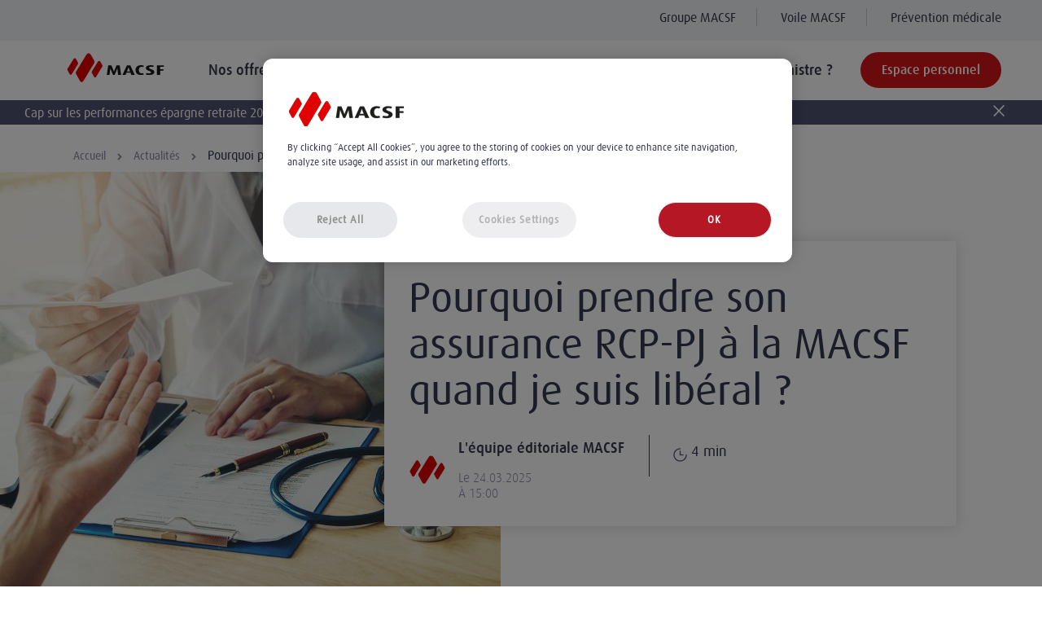

--- FILE ---
content_type: text/html; charset=UTF-8
request_url: https://www.macsf.fr/actualites/video-liberal-prendre-sa-rcp-pj-macsf
body_size: 98381
content:
<!DOCTYPE html>
<html lang="fr" xmlns:og="http://ogp.me/ns#">
	<head>
							<script type="text/javascript"> (function(window, document, dataLayerName, id) { function stgCreateCookie(a,b,c){var d="";if(c){var e=new Date;e.setTime(e.getTime()+24*c*60*60*1e3),d="; expires="+e.toUTCString()}document.cookie=a+"="+b+d+"; path=/"} var isStgDebug=(window.location.href.match("stg_debug")||document.cookie.match("stg_debug"))&&!window.location.href.match("stg_disable_debug");stgCreateCookie("stg_debug",isStgDebug?1:"",isStgDebug?14:-1); var qP=[];dataLayerName!=="dataLayer"&&qP.push("data_layer_name="+dataLayerName),isStgDebug&&qP.push("stg_debug");var qPString=qP.length>0?("?"+qP.join("&")):""; document.write('<script src="https://macsf.containers.piwik.pro/'+id+'.sync.js' + qPString + '"></' + 'script>'); })(window, document, 'dataLayer', 'ffbf8d08-a0aa-4e99-859e-677922d67d09'); </script>
								<!-- Début de la mention OneTrust de consentement aux cookies du domaine : macsf.fr -->
			<script type="text/javascript" src="https://cdn.cookielaw.org/consent/14d0d52a-0c7a-460a-a83f-71b43c1994e8/OtAutoBlock.js" ></script>
			<script src="https://cdn.cookielaw.org/scripttemplates/otSDKStub.js"  type="text/javascript" charset="UTF-8" data-domain-script="14d0d52a-0c7a-460a-a83f-71b43c1994e8" ></script>
			<script type="text/javascript">
			function OptanonWrapper() { }
			</script>
		<!-- Fin de la mention OneTrust de consentement aux cookies du domaine : macsf.fr -->
				<!-- new script Kameleoon -->
		    		<script>
			window.kameleoonVisitorCode = "";
		</script>
		<script type="text/javascript">
    // Duration in milliseconds to wait while the Kameleoon application file is loaded
    var kameleoonLoadingTimeout = 1000;

    window.kameleoonQueue = window.kameleoonQueue || [];
    window.kameleoonStartLoadTime = new Date().getTime();
    if (! document.getElementById("kameleoonLoadingStyleSheet") && ! window.kameleoonDisplayPageTimeOut)
    {
        var kameleoonS = document.getElementsByTagName("script")[0];
        var kameleoonCc = "* { visibility: hidden !important; background-image: none !important; }";
        var kameleoonStn = document.createElement("style");
        kameleoonStn.type = "text/css";
        kameleoonStn.id = "kameleoonLoadingStyleSheet";
        if (kameleoonStn.styleSheet)
        {
            kameleoonStn.styleSheet.cssText = kameleoonCc;
        }
        else
        {
            kameleoonStn.appendChild(document.createTextNode(kameleoonCc));
        }
        kameleoonS.parentNode.insertBefore(kameleoonStn, kameleoonS);
        window.kameleoonDisplayPage = function(fromEngine)
        {
            if (!fromEngine)
            {
                window.kameleoonTimeout = true;
            }
            if (kameleoonStn.parentNode)
            {
                kameleoonStn.parentNode.removeChild(kameleoonStn);
            }
        };
        window.kameleoonDisplayPageTimeOut = window.setTimeout(window.kameleoonDisplayPage, kameleoonLoadingTimeout);
    }
</script>
<script type="text/javascript">
    // Change the value of this URL to point to your own URL, where the iFrame is hosted
    window.kameleoonIframeURL = "https://www.macsf.fr/kameleoon-iframe.html";

    window.kameleoonLightIframe = false;
    var kameleoonIframeOriginElement = document.createElement("a");
    kameleoonIframeOriginElement.href = kameleoonIframeURL;
    window.kameleoonIframeOrigin = kameleoonIframeOriginElement.origin || (kameleoonIframeOriginElement.protocol + "//" + kameleoonIframeOriginElement.hostname);
    if (location.href.indexOf(window.kameleoonIframeOrigin) != 0)
    {
        window.kameleoonLightIframe = true;
        var kameleoonProcessMessageEvent = function(event)
        {
            if (window.kameleoonIframeOrigin == event.origin && event.data.slice && event.data.slice(0,9) == "Kameleoon")
            {
                window.removeEventListener("message", kameleoonProcessMessageEvent);
                window.kameleoonExternalIFrameLoaded = true;
                if (window.Kameleoon)
                {
                    eval(event.data);
                    Kameleoon.Analyst.load();
                }
                else
                {
                    window.kameleoonExternalIFrameLoadedData = event.data;
                }
            }
        };
        if (window.addEventListener)
        {
            window.addEventListener("message", kameleoonProcessMessageEvent, false);
        }
        var iframeNode = document.createElement("iframe");
        iframeNode.src = kameleoonIframeURL;
        iframeNode.id = "kameleoonExternalIframe";
        iframeNode.style = "float: left !important; opacity: 0.0 !important; width: 0px !important; height: 0px !important;";
        document.head.appendChild(iframeNode);
    }
</script>
<script type="text/javascript" src="//w29ridb4km.kameleoon.eu/kameleoon.js" async="true"></script>

		<meta http-equiv="X-UA-Compatible" content="IE=edge" />
    	<meta charset="utf-8"/>
    	<meta name="viewport" content="width=device-width, initial-scale=1.0, maximum-scale=1.0" />
		<meta name="site_name" content="Macsf" />

		    		<meta http-equiv="Content-Type" content="text/html; charset=utf-8"/>
            <meta name="author" content="MACSF"/>
                    <meta name="generator" content="eZ Platform"/>
                <meta name="MSSmartTagsPreventParsing" content="TRUE"/>
    
        
                                                                                            <meta name="description" content="Bien assuré ? en cas de litige avec un patient ou dans tout autre domaine de la vie privée ou professionnel, découvrez les avantages de notre assurance RCP-PJ."/>
                                                            <meta name="keywords" content="assurance responsabilité civile professionnelle- protection juridique- sinistre- litige avec patient"/>
                                                            <meta property="og:description" content="Bien assuré ? en cas de litige avec un patient ou dans tout autre domaine de la vie privée ou professionnel, découvrez les avantages de notre assurance RCP-PJ."/>
                                                                                                        <meta property="og:title" content="Pourquoi prendre sa RCP-PJ à la MACSF?"/>
                                                            <meta name="robots" content="all"/>
                                                            <title>Pourquoi prendre sa RCP-PJ à la MACSF?</title>
                                                                            <meta name="twitter:description" content="Bien assuré ? en cas de litige avec un patient ou dans tout autre domaine de la vie privée ou professionnel, découvrez les avantages de notre assurance RCP-PJ."/>
                                                                                                        <meta name="twitter:title" content="Pourquoi prendre sa RCP-PJ à la MACSF?"/>
                                    <link rel="canonical" href="https://www.macsf.fr/actualites/video-liberal-prendre-sa-rcp-pj-macsf" />
        


                                                <link rel="Index" title="Home" href="/"/>
                                                                                <link rel="Shortcut icon" type="image/x-icon" href="/bundles/sitebundle/images/favicon.ico"/>
    
		
    	<meta property="fb:app_id" content="133024010636746" /> 

    	<meta name="twitter:card" content="summary_large_image" />
    	<meta name="twitter:domain" content="MACSF.fr" />
    	<meta name="twitter:creator" content="@MACSF" />
    	<meta name="twitter:site" content="@MACSF">

    	<meta property="og:site_name" content="MACSF.fr" />
    	<meta property="og:type" content="article" />
    	    			<meta property="og:url" content="https://www.macsf.fr/actualites/video-liberal-prendre-sa-rcp-pj-macsf" />
    	<meta property="og:locale" content="fr_FR" />
		<meta name="twitter:url" content="https://www.macsf.fr/actualites/video-liberal-prendre-sa-rcp-pj-macsf" />

    	    		    			    			<meta property="og:image" content="https://www.macsf.fr/var/macsf/storage/images-versioned/images/8/7/1/4/684178-27-fre-FR/rcp-pj-macsf-liberal-360x152.jpg" />
    			<meta property="og:image:alt" content="video liberal prendre sa RCP-PJ MACSF" />
    			<meta name="twitter:image"  content="https://www.macsf.fr/var/macsf/storage/images-versioned/images/8/7/1/4/684178-27-fre-FR/rcp-pj-macsf-liberal-360x152.jpg" />
    		    	
    	
      	<meta property="article:section" content="France">
      	<meta property="article:author" content="MACSF.fr">

	  				    			<meta name="facebook-domain-verification" content="ixgfqf5tupjhh91jc0urcd5i7hanxa" />

    	    <script type="application/ld+json">
        {
            "@context": "https://schema.org",
            "@type": "Article",
            "headline": "Pourquoi prendre son assurance RCP-PJ à la MACSF quand je suis libéral ?",
                                
                "author": {
                    "@type": "Person",
                    "name": " L&#039;équipe éditoriale MACSF"
                },
            
                "publisher": {
            "@type": "Organization",
            "name": "MACSF",
            "logo": {
                "@type": "ImageObject",
                "url": "https://www.macsf.fr/logo.png"
            }
        },
        "datePublished": "2020-06-29",
        "dateModified": "2026-01-02",
        "image": "/var/macsf/storage/images-versioned/images/7/0/9/5/935907-27-fre-FR/rcp-pj-macsf-liberal-615x555.jpg",
        "mainEntityOfPage": {
            "@type": "WebPage",
            "@id": "https://www.macsf.fr/actualites/video-liberal-prendre-sa-rcp-pj-macsf"
        }
    %}
    </script>

    	<title>Pourquoi prendre son assurance RCP-PJ à la MACSF quand je suis libéral ?</title>

    	<!--Css Style-->
					<link rel="stylesheet" href="/build/vitrine.css">
			<link rel="stylesheet" href="/build/header-footer-3-4.css">
		 		<!--End Css Style-->

 		<style>
            ul.footer-list li{line-height:inherit;}
            footer ul.footer-list > li > ul > li::before {
              display: none;
            }
    		.page-home header#header-mobile .header-content.stretched .nav-secondary {
                   display: block;
            }
			@media (min-width: 800px) {
				.modal-dialog.modal-newletter {
					width: 800px;
					margin: 30px auto;
				}
			}
			.modal-dialog.modal-newletter .modal-title {
				color: #d3171a;
			}
 		</style>

    	    <link rel="stylesheet" href="/build/vitrine_newsv2.css">

		<link rel="stylesheet" href="/build/vitrine_ie.css">
    	<link rel="shortcut icon" type="image/x-icon" href="/favicon.ico?v=3" />

			<script type="text/javascript">
		var dataLayer = [{
			'env' : 'prod',
			'event' : 'page_view',
			'page_perimeter' : 'vitrine_desktop',
			'page_category1' : 'Actualite',
			'page_category2' : 'Pages Actualites',	
			'page_category3' : '',
			'page_category4' : '',
			'page_abtest' : '',
			'page_family' : '',
			'page_name' : '/actualites/video-liberal-prendre-sa-rcp-pj-macsf',
			
			'dataLayer_contains_error_block' : false, //boolean
						'dataLayer_contains_form_success' : false, //boolean
			'user_logged' :false,
			'dataLayer_contains_users_info' : false, //boolean
						'user_id_session' : '',
			'campagne_id_session' : ''
		}]
</script>

		<script src="/build/runtime.js"></script><script src="/build/vitrine_campagne.js"></script>

					</head>
	<body >
			<script type="text/javascript">
			(function(window, document, dataLayerName, id) {
				window[dataLayerName]=window[dataLayerName]||[],window[dataLayerName].push({start:(new Date).getTime(),event:"stg.start"});var scripts=document.getElementsByTagName('script')[0],tags=document.createElement('script');
				function stgCreateCookie(a,b,c){var d="";if(c){var e=new Date;e.setTime(e.getTime()+24*c*60*60*1e3),d="; expires="+e.toUTCString()}document.cookie=a+"="+b+d+"; path=/"}
				var isStgDebug=(window.location.href.match("stg_debug")||document.cookie.match("stg_debug"))&&!window.location.href.match("stg_disable_debug");stgCreateCookie("stg_debug",isStgDebug?1:"",isStgDebug?14:-1);
				var qP=[];dataLayerName!=="dataLayer"&&qP.push("data_layer_name="+dataLayerName),isStgDebug&&qP.push("stg_debug");var qPString=qP.length>0?("?"+qP.join("&")):"";
				tags.async=!0,tags.src="https://macsf.containers.piwik.pro/"+id+".js"+qPString,scripts.parentNode.insertBefore(tags,scripts);
				!function(a,n,i){a[n]=a[n]||{};for(var c=0;c<i.length;c++)!function(i){a[n][i]=a[n][i]||{},a[n][i].api=a[n][i].api||function(){var a=[].slice.call(arguments,0);"string"==typeof a[0]&&window[dataLayerName].push({event:n+"."+i+":"+a[0],parameters:[].slice.call(arguments,1)})}}(i[c])}(window,"ppms",["tm","cm"]);
			})(window, document, 'dataLayer', 'ffbf8d08-a0aa-4e99-859e-677922d67d09');
		</script>
	
					<header id="header-desktop">
    <div class="header-content">
        <div class="nav-secondary">
            <ul>
                	<li >
									
								
		<a href="/groupe"
            class="firstBarLink  ezurl-field" target="_blank" onclick="try { _paq.push([&#039;trackEvent&#039;, &#039;Navigation&#039;, &#039;bandeau_gris&#039;, &#039;groupe_macsf&#039; , 1]); } catch(e) {}">Groupe MACSF</a>
	</li>
	<li >
									
								
		<a href="https://voile-macsf.fr/"
            class="firstBarLink  ezurl-field" target="_blank" onclick="try { _paq.push([&#039;trackEvent&#039;, &#039;Navigation&#039;, &#039;bandeau_gris&#039;, &#039;voile_macsf&#039; , 1]); } catch(e) {}">Voile MACSF</a>
	</li>
	<li >
									
								
		<a href="https://www.prevention-medicale.org/"
            class="firstBarLink  ezurl-field" target="_blank" onclick="try { _paq.push([&#039;trackEvent&#039;, &#039;Navigation&#039;, &#039;bandeau_gris&#039;, &#039;prevention_medicale&#039; , 1]); } catch(e) {}">Prévention médicale</a>
	</li>

            </ul>
        </div>
        <div class="container-table">
            <div class="container-table-left">
                <a href="/" onclick="try { _paq.push(['trackEvent', 'Navigation', 'logo', 'clic' , 1]); } catch(e) {}" id="block-logo">
                    <img src="/build/sitevitrine/img/MACSF_Logo_rvb.svg" alt="MACSF"/>
                </a>
                                    <nav class="nav-primary">
                        <ul>
                                <li>
        <a href="#" title="" class="link-sousMenu"
           onclick="try { _paq.push(['trackEvent', 'Menu_de_navigation', 'niveau_1', 'niveau1_nos_offres' , 1]); } catch(e) {}">Nos offres</a>
        <div class="nav-sousMenu">
            <div class="nav-sousMenu-content">
                <ul class="nav-sousMenu-list">
                                                                <li>
                                                            <a href="/nos-produits-services/vie-professionnelle" title=""
                                   onclick="try { _paq.push(['trackEvent', 'Menu_de_navigation', 'niveau_2', 'niveau2_vie_professionnelle' , 1]); } catch(e) {}">Vie professionnelle</a>
                                                    </li>
                                            <li>
                                                            <a href="/nos-produits-services/epargne-retraite" title=""
                                   onclick="try { _paq.push(['trackEvent', 'Menu_de_navigation', 'niveau_2', 'niveau2_epargne_retraite' , 1]); } catch(e) {}">Epargne &amp; Retraite</a>
                                                    </li>
                                            <li>
                                                            <a href="/nos-produits-services/auto-moto-velo" title=""
                                   onclick="try { _paq.push(['trackEvent', 'Menu_de_navigation', 'niveau_2', 'niveau2_auto_moto_velo' , 1]); } catch(e) {}">Auto, Moto &amp; Vélo</a>
                                                    </li>
                                            <li>
                                                            <a href="/nos-produits-services/sante-prevoyance" title=""
                                   onclick="try { _paq.push(['trackEvent', 'Menu_de_navigation', 'niveau_2', 'niveau2_sante_prevoyance' , 1]); } catch(e) {}">Santé &amp; Prévoyance</a>
                                                    </li>
                                            <li>
                                                            <a href="/nos-produits-services/habitation-loisirs" title=""
                                   onclick="try { _paq.push(['trackEvent', 'Menu_de_navigation', 'niveau_2', 'niveau2_habitation_loisirs' , 1]); } catch(e) {}">Habitation &amp; Loisirs</a>
                                                    </li>
                                            <li>
                                                            <a href="/nos-produits-services/credit" title=""
                                   onclick="try { _paq.push(['trackEvent', 'Menu_de_navigation', 'niveau_2', 'niveau2_credit' , 1]); } catch(e) {}">Crédit</a>
                                                    </li>
                                            <li>
                                                            <a href="https://www.macsf.fr/nos-produits-services/services-et-formations-macsf"
            onclick="try { _paq.push([&#039;trackEvent&#039;, &#039;Menu_de_navigation&#039;, &#039;niveau_2&#039;, &#039;niveau2_services_formations&#039; , 1]); } catch(e) {}" class="ezurl-field">Services &amp; Formations</a>
                                                    </li>
                                    </ul>
            </div>
        </div>
    </li>
    <li>
        <a href="#" title="" class="link-sousMenu"
           onclick="try { _paq.push(['trackEvent', 'Menu_de_navigation', 'niveau_1', 'niveau1_vos_espaces_thematiques' , 1]); } catch(e) {}">Vos espaces thématiques</a>
        <div class="nav-sousMenu">
            <div class="nav-sousMenu-content">
                <ul class="nav-sousMenu-list">
                                                                <li>
                                                            <a href="https://www.macsf.fr/etudiants-en-sante"
            onclick="try { _paq.push([&#039;trackEvent&#039;, &#039;Menu_de_navigation&#039;, &#039;niveau_2&#039;, &#039;niveau2_etudiants_en_sante&#039; , 1]); } catch(e) {}" class="ezurl-field">Étudiants en santé</a>
                                                    </li>
                                            <li>
                                                            <a href="/patrimoine-finance" title=""
                                   onclick="try { _paq.push(['trackEvent', 'Menu_de_navigation', 'niveau_2', 'niveau2_patrimoine_finance' , 1]); } catch(e) {}">Patrimoine &amp; Finance</a>
                                                    </li>
                                            <li>
                                                            <a href="https://www.macsf.fr/les-starters/jeunes-diplomes"
            onclick="try { _paq.push([&#039;trackEvent&#039;, &#039;Menu_de_navigation&#039;, &#039;niveau_2&#039;, &#039;niveau2_jeunes_diplomes&#039; , 1]); } catch(e) {}" class="ezurl-field">Jeunes diplômés</a>
                                                    </li>
                                            <li>
                                                            <a href="/responsabilite-professionnelle" title=""
                                   onclick="try { _paq.push(['trackEvent', 'Menu_de_navigation', 'niveau_2', 'niveau2_responsabilite_professionnelle' , 1]); } catch(e) {}">Responsabilité professionnelle</a>
                                                    </li>
                                            <li>
                                                            <a href="https://www.macsf.fr/medecins-internes-docteurs-juniors"
            onclick="try { _paq.push([&#039;trackEvent&#039;, &#039;Menu_de_navigation&#039;, &#039;niveau_2&#039;, &#039;niveau2_internes_dr_junior&#039; , 1]); } catch(e) {}" class="ezurl-field">Internes/Dr junior</a>
                                                    </li>
                                            <li>
                                                            <a href="/exercice-hospitalier-et-salarie" title=""
                                   onclick="try { _paq.push(['trackEvent', 'Menu_de_navigation', 'niveau_2', 'niveau2_exercice_hospitalier_et_salarie' , 1]); } catch(e) {}">Exercice hospitalier et salarié</a>
                                                    </li>
                                            <li>
                                                            <a href="https://www.macsf.fr/infirmiers-infirmieres"
            onclick="try { _paq.push([&#039;trackEvent&#039;, &#039;Menu_de_navigation&#039;, &#039;niveau_2&#039;, &#039;niveau2_infirmiers&#039; , 1]); } catch(e) {}" class="ezurl-field">Infirmiers</a>
                                                    </li>
                                            <li>
                                                            <a href="/exercice-liberal" title=""
                                   onclick="try { _paq.push(['trackEvent', 'Menu_de_navigation', 'niveau_2', 'niveau2_exercice_liberal' , 1]); } catch(e) {}">Exercice libéral</a>
                                                    </li>
                                            <li>
                                                            <a href="https://www.macsf.fr/particuliers"
            onclick="try { _paq.push([&#039;trackEvent&#039;, &#039;Menu_de_navigation&#039;, &#039;niveau_2&#039;, &#039;niveau2_particuliers&#039; , 1]); } catch(e) {}" class="ezurl-field">Particuliers</a>
                                                    </li>
                                            <li>
                                                            <a href="https://www.macsf.fr/exercice-en-groupe-exercice-coordonne"
            onclick="try { _paq.push([&#039;trackEvent&#039;, &#039;Menu_de_navigation&#039;, &#039;niveau_2&#039;, &#039;niveau2_exercice_en_groupe&#039; , 1]); } catch(e) {}" class="ezurl-field">Exercice en groupe</a>
                                                    </li>
                                    </ul>
            </div>
        </div>
    </li>

                        </ul>
                    </nav>
                            </div>
                            <div class="container-table-right">
                    	
    	<a href="/aide-et-contact" title="" class="link-aideContact" onclick="try { _paq.push(['trackEvent', 'Navigation', 'aide_et_contact', 'aide_et_contact' , 1]); } catch(e) {}">
        	 Aide et contact
    	</a>
	
	
        <a href="/un-sinistre" title="" class="link-sinistre" onclick="try { _paq.push(['trackEvent', 'Navigation', 'un_sinistre', 'un_sinistre' , 1]); } catch(e) {}">
        	Un sinistre ?
       	</a>
   	
    
    	<a href="https://www.espacemembre.macsf.fr" title="" class="btn-action-primary"  onclick="try { _paq.push(['trackEvent', 'Navigation', 'espace_personnel', 'clic' , 1]); } catch(e) {}">Espace personnel</a>
    

                </div>
                    </div>
                    <div class="alert alert-warning alert-dismissible header-alert" role="alert">
    <button type="button" class="close" data-dismiss="alert" aria-label="Close" data-ttl="0">
                <span aria-hidden="true">
                    <svg xmlns="http://www.w3.org/2000/svg" width="22" height="22" viewBox="0 0 22 22" fill="none">
                      <path opacity="0.01" fill-rule="evenodd" clip-rule="evenodd" d="M0 22H22V0H0V22Z" fill="white"/>
                      <path d="M16.9238 4.73846L5.4161 17.0111" stroke="white" stroke-width="1.69231" stroke-linecap="round"/>
                      <path d="M16.9727 16.9733L5.07634 5.07702" stroke="white" stroke-width="1.69231" stroke-linecap="round"/>
                    </svg>
                </span>
    </button>
    <p>
            Cap sur les performances &eacute;pargne retraite 2025. <a href="https://www.macsf.fr/patrimoine-finance/landing-pages/dossier-rendement-performances-2025-epargne-retraite-macsf" target="_blank">Consulter notre dossier &gt;</a>

    </p>
</div>

            </div>
            
<div class="breadcrumb">
	<ol itemscope itemtype="http://schema.org/BreadcrumbList">
									<li itemprop="itemListElement" itemscope itemtype="http://schema.org/ListItem">
										<a itemprop="item" href="/"> 
					<span itemprop="name">Accueil</span></a>
					<meta itemprop="position" content="1" />
									</li>
															<li itemprop="itemListElement" itemscope itemtype="http://schema.org/ListItem">
										<a itemprop="item" href="/actualites">
					<span itemprop="name">
					Actualités					</span></a>
					<meta itemprop="position" content="2" />
									</li>
																				    <li itemprop="itemListElement" itemscope itemtype="http://schema.org/ListItem" class="active">
	    	<span itemprop="name">
							Pourquoi prendre son assurance RCP-PJ à la MACSF quand je suis libéral ?
			</span>
	    	<meta itemprop="position" content="3" />
	    </li>
	</ol>
</div>

    </header>
<header id="header-mobile">
    <div class="header-content">
        <div class="container-table">
            <div class="container-table-left">
                <!-- Logo PC -->
                <a class="logoPC" href="/" onclick="dataLayer.push({&#039;event&#039;: &#039;GAEvent&#039;,&#039;eventCategory&#039;: &#039;/&#039;,&#039;eventAction&#039;: &#039;Navigation&#039;,&#039;eventLabel&#039;: &#039;logo&#039;});" id="block-logo">
                    <img src="/build/sitevitrine/img/MACSF_Logo_rvb.svg" alt="MACSF"/>
                </a>
                <!-- Logo mobile -->
                <a class="logoMobile" href="/" onclick="dataLayer.push({&#039;event&#039;: &#039;GAEvent&#039;,&#039;eventCategory&#039;: &#039;/&#039;,&#039;eventAction&#039;: &#039;Navigation&#039;,&#039;eventLabel&#039;: &#039;logo&#039;});" id="block-logo">
                    <img src="/build/sitevitrine/img/landing/logos/logoMACSF-mobile.png" alt="MACSF"/>
                </a>
            </div>
            <div class="container-table-right">
                <a href="https://www.espacemembre.macsf.fr" alt="Accéder à mon compte" title="Accéder à mon compte" class="btnMembre">
                    <svg xmlns="http://www.w3.org/2000/svg" width="30" height="30" viewBox="0 0 30 30" fill="none">
                        <rect width="30" height="30" rx="15" fill="#D3171A"/>
                        <path fill-rule="evenodd" clip-rule="evenodd" d="M14.9992 16.2883C17.7309 16.2883 19.9534 13.6308 19.9534 10.3641C19.9534 7.25101 17.9162 5.0769 14.9992 5.0769C12.0822 5.0769 10.0451 7.25101 10.0451 10.3641C10.0451 13.6305 12.2675 16.2883 14.9992 16.2883ZM14.9991 6.73147C16.9755 6.73147 18.3035 8.19136 18.3035 10.3641C18.3035 12.7183 16.8213 14.6337 14.9991 14.6337C13.177 14.6337 11.6947 12.7183 11.6947 10.3641C11.6947 8.19136 13.0227 6.73147 14.9991 6.73147ZM6.46094 23.7661C6.46094 19.6233 9.68836 16.8398 14.4921 16.8398H15.5061C20.3099 16.8398 23.5379 19.6231 23.5379 23.7661C23.5379 24.2228 23.1686 24.5934 22.713 24.5934C22.2574 24.5934 21.8881 24.2228 21.8881 23.7661C21.8881 19.8754 18.4501 18.4944 15.5061 18.4944H14.4921C11.5484 18.4944 8.11067 19.8754 8.11067 23.7661C8.11067 24.2228 7.7414 24.5934 7.2858 24.5934C6.8302 24.5934 6.46094 24.2228 6.46094 23.7661Z" fill="white"/>
                        <path opacity="0.01" fill-rule="evenodd" clip-rule="evenodd" d="M0 30H30V0H0V30Z" fill="white"/>
                    </svg>
                </a>
                <div class="nav-toggle">
                    <input type="checkbox" id="navMobile"/>
                    <label id="nav-toggle" for="navMobile">
                        <div></div>
                        <div></div>
                        <div></div>
                    </label>
                </div>
            </div>
            <span class="background-navMobile"></span>
            <div id="nav-mobile">
                <nav class="nav-primary">
                    <ul>
                        <li>
                            <a href="" title="" class="active">Accueil</a>
                        </li>

                                                        <li>
        <a href="#" title="" class="link-sousMenu"
           onclick="try { _paq.push(['trackEvent', 'Menu_de_navigation', 'niveau_1', 'niveau1_nos_offres' , 1]); } catch(e) {}">Nos offres</a>
        <div class="nav-sousMenu">
            <div class="nav-sousMenu-content">
                <ul class="nav-sousMenu-list">
                                                                <li>
                                                            <a href="/nos-produits-services/vie-professionnelle" title=""
                                   onclick="try { _paq.push(['trackEvent', 'Menu_de_navigation', 'niveau_2', 'niveau2_vie_professionnelle' , 1]); } catch(e) {}">Vie professionnelle</a>
                                                    </li>
                                            <li>
                                                            <a href="/nos-produits-services/epargne-retraite" title=""
                                   onclick="try { _paq.push(['trackEvent', 'Menu_de_navigation', 'niveau_2', 'niveau2_epargne_retraite' , 1]); } catch(e) {}">Epargne &amp; Retraite</a>
                                                    </li>
                                            <li>
                                                            <a href="/nos-produits-services/auto-moto-velo" title=""
                                   onclick="try { _paq.push(['trackEvent', 'Menu_de_navigation', 'niveau_2', 'niveau2_auto_moto_velo' , 1]); } catch(e) {}">Auto, Moto &amp; Vélo</a>
                                                    </li>
                                            <li>
                                                            <a href="/nos-produits-services/sante-prevoyance" title=""
                                   onclick="try { _paq.push(['trackEvent', 'Menu_de_navigation', 'niveau_2', 'niveau2_sante_prevoyance' , 1]); } catch(e) {}">Santé &amp; Prévoyance</a>
                                                    </li>
                                            <li>
                                                            <a href="/nos-produits-services/habitation-loisirs" title=""
                                   onclick="try { _paq.push(['trackEvent', 'Menu_de_navigation', 'niveau_2', 'niveau2_habitation_loisirs' , 1]); } catch(e) {}">Habitation &amp; Loisirs</a>
                                                    </li>
                                            <li>
                                                            <a href="/nos-produits-services/credit" title=""
                                   onclick="try { _paq.push(['trackEvent', 'Menu_de_navigation', 'niveau_2', 'niveau2_credit' , 1]); } catch(e) {}">Crédit</a>
                                                    </li>
                                            <li>
                                                            <a href="https://www.macsf.fr/nos-produits-services/services-et-formations-macsf"
            onclick="try { _paq.push([&#039;trackEvent&#039;, &#039;Menu_de_navigation&#039;, &#039;niveau_2&#039;, &#039;niveau2_services_formations&#039; , 1]); } catch(e) {}" class="ezurl-field">Services &amp; Formations</a>
                                                    </li>
                                    </ul>
            </div>
        </div>
    </li>
    <li>
        <a href="#" title="" class="link-sousMenu"
           onclick="try { _paq.push(['trackEvent', 'Menu_de_navigation', 'niveau_1', 'niveau1_vos_espaces_thematiques' , 1]); } catch(e) {}">Vos espaces thématiques</a>
        <div class="nav-sousMenu">
            <div class="nav-sousMenu-content">
                <ul class="nav-sousMenu-list">
                                                                <li>
                                                            <a href="https://www.macsf.fr/etudiants-en-sante"
            onclick="try { _paq.push([&#039;trackEvent&#039;, &#039;Menu_de_navigation&#039;, &#039;niveau_2&#039;, &#039;niveau2_etudiants_en_sante&#039; , 1]); } catch(e) {}" class="ezurl-field">Étudiants en santé</a>
                                                    </li>
                                            <li>
                                                            <a href="/patrimoine-finance" title=""
                                   onclick="try { _paq.push(['trackEvent', 'Menu_de_navigation', 'niveau_2', 'niveau2_patrimoine_finance' , 1]); } catch(e) {}">Patrimoine &amp; Finance</a>
                                                    </li>
                                            <li>
                                                            <a href="https://www.macsf.fr/les-starters/jeunes-diplomes"
            onclick="try { _paq.push([&#039;trackEvent&#039;, &#039;Menu_de_navigation&#039;, &#039;niveau_2&#039;, &#039;niveau2_jeunes_diplomes&#039; , 1]); } catch(e) {}" class="ezurl-field">Jeunes diplômés</a>
                                                    </li>
                                            <li>
                                                            <a href="/responsabilite-professionnelle" title=""
                                   onclick="try { _paq.push(['trackEvent', 'Menu_de_navigation', 'niveau_2', 'niveau2_responsabilite_professionnelle' , 1]); } catch(e) {}">Responsabilité professionnelle</a>
                                                    </li>
                                            <li>
                                                            <a href="https://www.macsf.fr/medecins-internes-docteurs-juniors"
            onclick="try { _paq.push([&#039;trackEvent&#039;, &#039;Menu_de_navigation&#039;, &#039;niveau_2&#039;, &#039;niveau2_internes_dr_junior&#039; , 1]); } catch(e) {}" class="ezurl-field">Internes/Dr junior</a>
                                                    </li>
                                            <li>
                                                            <a href="/exercice-hospitalier-et-salarie" title=""
                                   onclick="try { _paq.push(['trackEvent', 'Menu_de_navigation', 'niveau_2', 'niveau2_exercice_hospitalier_et_salarie' , 1]); } catch(e) {}">Exercice hospitalier et salarié</a>
                                                    </li>
                                            <li>
                                                            <a href="https://www.macsf.fr/infirmiers-infirmieres"
            onclick="try { _paq.push([&#039;trackEvent&#039;, &#039;Menu_de_navigation&#039;, &#039;niveau_2&#039;, &#039;niveau2_infirmiers&#039; , 1]); } catch(e) {}" class="ezurl-field">Infirmiers</a>
                                                    </li>
                                            <li>
                                                            <a href="/exercice-liberal" title=""
                                   onclick="try { _paq.push(['trackEvent', 'Menu_de_navigation', 'niveau_2', 'niveau2_exercice_liberal' , 1]); } catch(e) {}">Exercice libéral</a>
                                                    </li>
                                            <li>
                                                            <a href="https://www.macsf.fr/particuliers"
            onclick="try { _paq.push([&#039;trackEvent&#039;, &#039;Menu_de_navigation&#039;, &#039;niveau_2&#039;, &#039;niveau2_particuliers&#039; , 1]); } catch(e) {}" class="ezurl-field">Particuliers</a>
                                                    </li>
                                            <li>
                                                            <a href="https://www.macsf.fr/exercice-en-groupe-exercice-coordonne"
            onclick="try { _paq.push([&#039;trackEvent&#039;, &#039;Menu_de_navigation&#039;, &#039;niveau_2&#039;, &#039;niveau2_exercice_en_groupe&#039; , 1]); } catch(e) {}" class="ezurl-field">Exercice en groupe</a>
                                                    </li>
                                    </ul>
            </div>
        </div>
    </li>

                        
                                                    	<li>
    	<a href="/aide-et-contact" title="" class="link-aideContact" onclick="try { _paq.push(['trackEvent', 'Navigation', 'aide_et_contact', 'aide_et_contact' , 1]); } catch(e) {}">
        	 Aide et contact
    	</a>
	</li>
	<li>
        <a href="/un-sinistre" title="" class="link-sinistre" onclick="try { _paq.push(['trackEvent', 'Navigation', 'un_sinistre', 'un_sinistre' , 1]); } catch(e) {}">
        	Un sinistre ?
       	</a>
   	</li>
    <li>
    	<a href="https://www.espacemembre.macsf.fr" title="" class="btn-action-primary"  onclick="try { _paq.push(['trackEvent', 'Navigation', 'espace_personnel', 'clic' , 1]); } catch(e) {}">Espace personnel</a>
    </li>

                        
                    </ul>
                    <div class="nav-secondary">
                        <ul>
                            	<li >
									
								
		<a href="/groupe"
            class="firstBarLink  ezurl-field" target="_blank" onclick="try { _paq.push([&#039;trackEvent&#039;, &#039;Navigation&#039;, &#039;bandeau_gris&#039;, &#039;groupe_macsf&#039; , 1]); } catch(e) {}">Groupe MACSF</a>
	</li>
	<li >
									
								
		<a href="https://voile-macsf.fr/"
            class="firstBarLink  ezurl-field" target="_blank" onclick="try { _paq.push([&#039;trackEvent&#039;, &#039;Navigation&#039;, &#039;bandeau_gris&#039;, &#039;voile_macsf&#039; , 1]); } catch(e) {}">Voile MACSF</a>
	</li>
	<li >
									
								
		<a href="https://www.prevention-medicale.org/"
            class="firstBarLink  ezurl-field" target="_blank" onclick="try { _paq.push([&#039;trackEvent&#039;, &#039;Navigation&#039;, &#039;bandeau_gris&#039;, &#039;prevention_medicale&#039; , 1]); } catch(e) {}">Prévention médicale</a>
	</li>

                        </ul>
                    </div>
                </nav>
            </div>
        </div>

                    <script src="/build/alert-hp-thin.js"></script>

            <div class="alert alert-warning alert-dismissible header-alert" role="alert">
    <button type="button" class="close" data-dismiss="alert" aria-label="Close" data-ttl="0">
                <span aria-hidden="true">
                    <svg xmlns="http://www.w3.org/2000/svg" width="22" height="22" viewBox="0 0 22 22" fill="none">
                      <path opacity="0.01" fill-rule="evenodd" clip-rule="evenodd" d="M0 22H22V0H0V22Z" fill="white"/>
                      <path d="M16.9238 4.73846L5.4161 17.0111" stroke="white" stroke-width="1.69231" stroke-linecap="round"/>
                      <path d="M16.9727 16.9733L5.07634 5.07702" stroke="white" stroke-width="1.69231" stroke-linecap="round"/>
                    </svg>
                </span>
    </button>
    <p>
            Cap sur les performances &eacute;pargne retraite 2025. <a href="https://www.macsf.fr/patrimoine-finance/landing-pages/dossier-rendement-performances-2025-epargne-retraite-macsf" target="_blank">Consulter notre dossier &gt;</a>

    </p>
</div>

            </div>
</header>

		
		<div id="page-home" class="">
	<div class="block-actuEdito-topHead option-01">
           		   <div class="block-actuEdito-topHead-img">
                                                        <img loading="lazy"
                 src="https://www.macsf.fr/var/macsf/storage/images-versioned/images/7/0/9/5/935907-27-fre-FR/rcp-pj-macsf-liberal-615x555.jpg"
                                                         alt="Pourquoi choisir la RCP-PJ de la MACSF quand on est libéral - MACSF"
                                            class="img-responsive"
                                                            
            />
            
            </div>
					   <div class="container">
                <div class="row">
                    <div class="col-12 offset-xl-4 col-xl-8">
                        <div class="block-actuEdito-topHead-content">
                            <h1 class="title-h1"><span class="ezstring-field">Pourquoi prendre son assurance RCP-PJ à la MACSF quand je suis libéral ?</span></h1>
                                                                <div class="block-actuEdito-topHead-autor">
                    <div class="block-actuEdito-topHead-autor-img">
                                                    <img loading="lazy"
                 src="https://www.macsf.fr/var/macsf/storage/images/4/4/5/4/1434544-5-fre-FR/b0ab2be35be2-Iso_MACSF-2026_Rouge_RVB.jpg"
                                                         alt="L&#039;équipe éditoriale MACSF"
                                                            
            />
            
            </div>
                <div class="block-actuEdito-topHead-autor-txt">
            <div>
                                    <p><strong> L&#039;équipe éditoriale MACSF</strong></p>
                                                    <p class="date">Le 24.03.2025 
                	
                                    <br>À 15:00</p>
                            </div>
                        <div class="block-actuEdito-topHead-autor-time">
                <img src="/build/sitevitrine/img/news/icon-temps.png" alt="">
                <p><span>4</span> min</p>
            </div>
                    </div>
</div>

                                                    </div>
                    </div>
                </div>
            </div>
        </div>
        <div class="block-actuEdito">
            <div class="container">
                <div class="row">
                    <div class="col-12 col-xl-4 hidden-xs hidden-sm">
                        <div class="block-actuEdito-padding">
                            <div class="chapeau">Où prendre sa responsabilité civile professionnelle lorsqu&#039;on est soignant en libéral ? C&#039;est une question fréquente lorsqu&#039;on démarre son activité... Pour vous accompagner en cas de réclamation d’un patient ou en cas de litige à la fois dans votre vie privée (1) ou votre vie professionnelle, découvrez les avantages de notre contrat RCP-PJ MACSF.</div>
                            <div class="menu-scrollspy">
                                <p class="menu-scrollspy-title"><span class="ezstring-field">Sommaire</span></p>
                                <nav role="navigation" id="Scrollspy">
                                                                        <ol class="sommaire-menu-scrollspy-list"><li><a href="#s1" title="La responsabilit&eacute; civile professionnelle, c&rsquo;est quoi ?">La responsabilit&eacute; civile professionnelle, c&rsquo;est quoi ?</a></li><li><a href="#s2" title="Conseils, juristes, hotline : des experts &agrave; vos c&ocirc;t&eacute;s">Conseils, juristes, hotline : des experts &agrave; vos c&ocirc;t&eacute;s</a></li><li><a href="#s3" title="Une assistance en cas de r&eacute;clamation d&rsquo;un patient">Une assistance en cas de r&eacute;clamation d&rsquo;un patient</a></li><li><a href="#s4" title="Une assistance psychologique et une d&eacute;fense de votre e-r&eacute;putation">Une assistance psychologique et une d&eacute;fense de votre e-r&eacute;putation</a></li><li><a href="#s5" title="Un accompagnement dans tous les litiges de la vie priv&eacute;e et professionnelle">Un accompagnement dans tous les litiges de la vie priv&eacute;e et professionnelle</a></li><li><a href="#s6" title="Souscrire son assurance RCP-PJ MACSF en ligne">Souscrire son assurance RCP-PJ MACSF en ligne</a></li></ol>

                                </nav>
                                                                        	
<ul class="ul-none block-listArticles">
	        <li>
    <div class="block-listArticles-item">
        <div class="block-listArticles-flex">
            <p class="date">Le 30.05.2025 </p>
        </div>
        <a href="/les-starters/actualites-jeunes-diplomes/premier-remplacement-5-choses-a-savoir" >
            <span class="ezstring-field">Premier remplacement : 5 choses à savoir</span>
        </a>
    </div>
</li>
        
            <li>
    <div class="block-listArticles-item">
        <div class="block-listArticles-flex">
            <p class="date">Le 20.03.2024 </p>
        </div>
        <a href="/actualites/video-hospi-prendre-rcp-pj-macsf" >
            <span class="ezstring-field">Pourquoi prendre mon assurance RCP-PJ à la MACSF quand je suis hospitalier?</span>
        </a>
    </div>
</li>
        
            <li>
    <div class="block-listArticles-item">
        <div class="block-listArticles-flex">
            <p class="date">Le 22.07.2025 </p>
        </div>
        <a href="/actualites/prevoyance-internes-offres-macsf" >
            <span class="ezstring-field">Prévoyance des internes en médecine : fonctionnement et avantages</span>
        </a>
    </div>
</li>
        
    </ul>


       
                

     


                                
                                                            </div>
                        </div>
                    </div>
                    <div class="col-12 col-xl-8">
                        <div class="menu-scrollspy-content">
                            <ul class="ul-none block-rs">
                                <li class="block-rs-item">
                                    <a href="https://www.facebook.com/sharer/sharer.php?u=https://www.macsf.fr/actualites/video-liberal-prendre-sa-rcp-pj-macsf">
                                        <svg aria-hidden="true" xmlns="http://www.w3.org/2000/svg" width="32" height="32" fill="none" viewBox="0 0 32 32">
                                            <path stroke-linecap="round" stroke-linejoin="round" stroke-width="2" d="M16 28c6.627 0 12-5.373 12-12S22.627 4 16 4 4 9.373 4 16s5.373 12 12 12z"/>
                                            <path stroke-linecap="round" stroke-linejoin="round" stroke-width="2" d="M21 11h-2c-.796 0-1.559.316-2.121.879C16.316 12.44 16 13.204 16 14v14M12 18h8"/>
                                        </svg>
                                        <span class="sr-only">partager l'actualité sur facebook</span>
                                    </a>
                                </li>
                                <li class="block-rs-item">
                                    <a href="https://www.twitter.com/intent/tweet/?url=https://www.macsf.fr/actualites/video-liberal-prendre-sa-rcp-pj-macsf">
                                        <svg aria-hidden="true" xmlns="http://www.w3.org/2000/svg" width="32" height="32" fill="none" viewBox="0 0 32 32">
                                            <path stroke-linecap="round" stroke-linejoin="round" stroke-width="2" d="M30 7.583c-1.088 1.558-2.446 2.91-4.01 3.99h0c-.099 2.735-.897 5.398-2.318 7.735-1.42 2.338-3.417 4.272-5.799 5.619-2.38 1.346-5.068 2.06-7.803 2.073-2.736.013-5.429-.676-7.823-2l.001-.002c3.126-.043 6.17-1.006 8.752-2.767h0c-2.764-1.884-4.87-4.586-6.021-7.727-1.151-3.141-1.29-6.564-.399-9.788h0c1.278 1.967 2.972 3.63 4.963 4.87 1.992 1.239 4.231 2.025 6.56 2.303h0c-.245-1.17-.064-2.388.512-3.435.575-1.047 1.506-1.853 2.624-2.274 1.119-.42 2.35-.425 3.473-.016 1.122.41 2.06 1.207 2.646 2.249h0c1.58-.047 3.144-.327 4.643-.83"/>
                                        </svg>
                                        <span class="sr-only">partager l'actualité sur twitter</span>
                                    </a>
                                </li>
                                <li class="block-rs-item">
                                    <a href="https://www.linkedin.com/shareArticle?mini=true&url=https://www.macsf.fr/actualites/video-liberal-prendre-sa-rcp-pj-macsf&title=Pourquoi prendre son assurance RCP-PJ à la MACSF quand je suis libéral ?">
                                        <svg aria-hidden="true" xmlns="http://www.w3.org/2000/svg" width="32" height="32" fill="none" viewBox="0 0 32 32">
                                            <path stroke-linecap="round" stroke-linejoin="round" stroke-width="2" d="M26 5H6c-.552 0-1 .448-1 1v20c0 .552.448 1 1 1h20c.552 0 1-.448 1-1V6c0-.552-.448-1-1-1zM15 14v8M11 14v8"/>
                                            <path stroke-linecap="round" stroke-linejoin="round" stroke-width="2" d="M15 17.5c0-.928.369-1.819 1.025-2.475C16.682 14.37 17.572 14 18.5 14c.928 0 1.819.369 2.475 1.025C21.63 15.681 22 16.572 22 17.5V22"/>
                                            <path stroke-linecap="round" stroke-linejoin="round" stroke-width="2" d="M11 11.5c.828 0 1.5-.672 1.5-1.5s-.672-1.5-1.5-1.5-1.5.672-1.5 1.5.672 1.5 1.5 1.5z"/>
                                        </svg>
                                        <span class="sr-only">partager l'actualité sur linkedin</span>
                                    </a>
                                </li>
                                <li class="block-rs-item">
                                    <a href="mailto:?subject=MACSF- A lire : Pourquoi prendre son assurance RCP-PJ à la MACSF quand je suis libéral ?&body= Où prendre sa responsabilité civile professionnelle lorsqu&#039;on est soignant en libéral ? C&#039;est une question fréquente lorsqu&#039;on démarre son activité... Pour vous accompagner en cas de réclamation d’un patient ou en cas de litige à la fois dans votre vie privée (1) ou votre vie professionnelle, découvrez les avantages de notre contrat RCP-PJ MACSF. - https://www.macsf.fr/actualites/video-liberal-prendre-sa-rcp-pj-macsf " >
                                        <svg aria-hidden="true" xmlns="http://www.w3.org/2000/svg" width="32" height="32" fill="none" viewBox="0 0 32 32">
                                            <path stroke-linecap="round" stroke-linejoin="round" stroke-width="2" d="M11 16.859l11.24 9.89c.13.115.287.194.457.23.17.035.345.025.51-.028.165-.053.313-.148.43-.276.117-.128.2-.284.238-.452l4.702-20.517c.04-.177.032-.362-.025-.535-.057-.173-.16-.327-.297-.446-.138-.119-.306-.198-.485-.228-.18-.03-.364-.012-.534.055l-23.07 9.063c-.2.079-.37.22-.484.405-.114.183-.165.399-.146.614.02.215.108.418.252.58.144.16.337.27.548.312L11 16.86zM11 16.859L28.014 4.571"/>
                                            <path stroke-linecap="round" stroke-linejoin="round" stroke-width="2" d="M16.613 21.799l-3.906 3.906c-.14.14-.318.235-.512.274-.194.038-.395.019-.578-.057-.182-.076-.339-.204-.449-.368-.11-.165-.168-.358-.168-.556V16.86"/>
                                        </svg>
                                        <span class="sr-only">partager l'actualité par mail</span>
                                    </a>
                                </li>
                            </ul>
                            <div class="chapeau">Où prendre sa responsabilité civile professionnelle lorsqu&#039;on est soignant en libéral ? C&#039;est une question fréquente lorsqu&#039;on démarre son activité... Pour vous accompagner en cas de réclamation d’un patient ou en cas de litige à la fois dans votre vie privée (1) ou votre vie professionnelle, découvrez les avantages de notre contrat RCP-PJ MACSF.</div>
                            <div class="block-actuEdito-content ezxmltext-field">
</div>
                            <div class="block-actuEdito-content ezxmltext-field">        <div class="ezlandingpage-field">                <div id="page-home" class="landing-page__zones"
     style="width: 100%; ">
    <main class="landing-page__zone landing-page__zone--129117" style="width: 100%"
          data-ibexa-zone-id="129117">
                    
                            <div class="landing-page__block block_zoom" data-ez-block-id="854793">
                    <h4 style="text-align:center;">Besoin d'aller &agrave; l&rsquo;essentiel ?<br>Consultez notre infographie</h4>        
<div  class=" ibexa-embed-type-image">
    
    <div class="content-view-embed">
    <div class="class-image">
        <div class="attribute-image">
                            <div class="attribute-image full-head">
                                                                                <img src="https://www.macsf.fr/var/macsf/storage/images/4/9/8/4/1434894-4-fre-FR/3fb119c17f60-Pourquoi-prendre-la-RCP-PJ-MACSF-3-.png"
            	             	             	 alt=""
            	             />
            
                                    </div>
                    </div>
    </div>
</div>

</div>



                </div>
                            <div class="landing-page__block block_zoom" data-ez-block-id="854794">
                    <h2 class="title-h2" id="s1">La responsabilit&eacute; civile professionnelle, c&rsquo;est quoi ?</h2><p>L&rsquo;assurance Responsabilit&eacute; Civile Professionnelle (RC pro) constitue <strong>un bouclier juridique et financier</strong> prot&eacute;geant les professionnels de sant&eacute; face aux r&eacute;clamations des patients. Cette assurance intervient lors de dommages caus&eacute;s dans le cadre des actes de soins, de pr&eacute;vention ou de diagnostic.</p><p>Un exemple concret dans le cas d&rsquo;une activit&eacute; lib&eacute;rale : un patient est bless&eacute; suite &agrave; une mauvaise manipulation pendant une s&eacute;ance de kin&eacute;sith&eacute;rapie. La RC Pro prend alors en charge sa d&eacute;fense juridique et l&rsquo;indemnisation potentielle du pr&eacute;judice<sup>(2)</sup>.</p><h3>Est-ce qu&rsquo;une RC professionnelle est obligatoire ?</h3><p>La loi du 4 mars 2002 rend <strong>l&rsquo;assurance RCP indispensable et obligatoire</strong> pour tous les professionnels de sant&eacute; lib&eacute;raux.&nbsp;</p><p>Cette <a href="https://www.macsf.fr/responsabilite-professionnelle/cadre-juridique/obligation-assurance-rcp-liberaux"><strong>obligation l&eacute;gale</strong></a> s&rsquo;applique d&egrave;s le premier jour d&rsquo;exercice en cabinet ou en &eacute;tablissement de soins.</p><p>Le non-respect de cette obligation expose &agrave; des <a href="https://www.macsf.fr/responsabilite-professionnelle/cadre-juridique/obligation-assurance-rcp-liberaux"><strong>sanctions p&eacute;nales et disciplinaires</strong></a>.</p>


                </div>
                            <div class="landing-page__block block_zoom" data-ez-block-id="854795">
                    <p class="block-temoignage   ">
    La MACSF propose des contrats sp&eacute;cifiquement adapt&eacute;s &agrave; chaque sp&eacute;cialit&eacute; m&eacute;dicale et param&eacute;dicale, avec une expertise reconnue dans l&rsquo;accompagnement des soignants lib&eacute;raux.
</p>



                </div>
                            <div class="landing-page__block block_zoom" data-ez-block-id="854796">
                    <p>En exercice mixte, vos responsabilit&eacute;s sont multiples, assurez-vous d&rsquo;&ecirc;tre couverts pour l&rsquo;ensemble de vos activit&eacute;s aupr&egrave;s d'un conseiller MACSF. &nbsp;</p>


                </div>
                            <div class="landing-page__block block_zoom" data-ez-block-id="854797">
                    <h2 class="title-h2" id="s2">Conseils, juristes, hotline : des experts &agrave; vos c&ocirc;t&eacute;s</h2><p><strong>Choisir la MACSF</strong> pour sa responsabilit&eacute; civile professionnelle et protection juridique c&rsquo;est avoir une &eacute;quipe de juristes et m&eacute;decins experts engag&eacute;s &agrave; vos c&ocirc;t&eacute;s, d&egrave;s les premiers instants.</p><h3>La prise en charge d&rsquo;un patient se complique ?</h3><p>Contactez la hotline m&eacute;dico-l&eacute;gale, nos m&eacute;decins conseils vous r&eacute;pondent gratuitement 24 heures/24 et 7 jours/7<sup>(3)</sup>. Cette assistance vous permet d&rsquo;obtenir rapidement un avis &eacute;clair&eacute; sur votre situation et des conseils pratiques pour s&eacute;curiser vos actes professionnels.</p><h3>Si vous &ecirc;tes mis en cause par un patient ?</h3><p>Une &eacute;quipe pluridisciplinaire vous accompagne. Notre force r&eacute;side dans la compl&eacute;mentarit&eacute; entre nos juristes sp&eacute;cialis&eacute;s et nos m&eacute;decins experts qui analysent chaque dossier sous l&rsquo;angle m&eacute;dical et juridique. En tant qu&rsquo;assureur de r&eacute;f&eacute;rence, nous mettons tout en &oelig;uvre pour assurer votre d&eacute;fense et trouver les meilleures solutions, qu&rsquo;elles soient amiables ou judiciaires.<br>&nbsp;</p>


                </div>
                            <div class="landing-page__block block_zoom" data-ez-block-id="854798">
                    <h2 class="title-h2" id="s3">Une assistance en cas de r&eacute;clamation d&rsquo;un patient</h2><p>Nos juristes exp&eacute;riment&eacute;s et professionnels de sant&eacute; en exercice travaillent ensemble pour vous offrir un accompagnement complet et personnalis&eacute; :</p><ul><li>Etudier, suivre votre dossier et vous accompagner dans les d&eacute;marches,&nbsp;</li><li>Rechercher des solutions amiables en privil&eacute;giant le dialogue et la m&eacute;diation avec vos patients</li><li>Assurer votre d&eacute;fense et prendre en charge les frais de justice</li><li>R&egrave;glement de l&rsquo;&eacute;ventuelle indemnisation du patient et de ses proches<sup>(2)</sup></li><li>Vous conseiller sur les mesures pr&eacute;ventives pour s&eacute;curiser votre exercice professionnel et limiter les risques de r&eacute;clamations futures</li></ul><p><br>Ces situations peuvent souvent &ecirc;tre complexes et difficiles &agrave; g&eacute;rer &eacute;motionnellement. C&rsquo;est pour cela que nous proposons &eacute;galement une assistance psychologique.<br>&nbsp;</p>


                </div>
                            <div class="landing-page__block block_zoom" data-ez-block-id="854799">
                    <h2 class="title-h2" id="s4">Une assistance psychologique et une d&eacute;fense de votre e-r&eacute;putation</h2><p>B&eacute;n&eacute;ficiez d&rsquo;une <a href="https://www.macsf.fr/actualites/assistance-psychologique"><strong>assistance psychologique</strong></a> compl&egrave;te en cas de mal &ecirc;tre suite &agrave; un sinistre RCP ou un litige PJ garanti :</p><ul><li>Un accompagnement t&eacute;l&eacute;phonique imm&eacute;diat avec un psychologue clinicien dipl&ocirc;m&eacute; (jusqu&rsquo;&agrave; 3 entretiens)</li><li>Des consultations en face &agrave; face avec un psychologue de votre choix (jusqu&rsquo;&agrave; 12 s&eacute;ances rembours&eacute;es &agrave; hauteur de 80&euro; par s&eacute;ance)</li></ul><p><br>Nous nous occupons &eacute;galement de la <a href="https://www.macsf.fr/responsabilite-professionnelle/relation-au-patient-et-deontologie/ereputation-garantie-assistance"><strong>d&eacute;fense de votre e-r&eacute;putation</strong></a> pour pr&eacute;server votre image professionnelle :</p><ul><li>Aide &agrave; la R&eacute;daction de r&eacute;ponses adapt&eacute;es aux avis critiques en ligne (jusqu&rsquo;&agrave; 3 avis par ann&eacute;e d&rsquo;assurance)</li><li>Intervention d&rsquo;un expert pour le nettoyage de votre image num&eacute;rique (Dans la limite d'une intervention par ann&eacute;e d'assurance)<br>&nbsp;</li></ul>


                </div>
                            <div class="landing-page__block block_zoom" data-ez-block-id="854800">
                    <div class="block-infoImportant">
            <div class="block-infoImportant-content">
        <div class="block-infoImportant-interview">
           <p style="text-align:center;">Ces services essentiels vous aident &agrave; traverser sereinement les p&eacute;riodes difficiles li&eacute;es &agrave; votre exercice professionnel, qu&rsquo;il s&rsquo;agisse de la r&eacute;clamation d&rsquo;un patient, d&rsquo;un litige avec un tiers ou d&rsquo;une atteinte &agrave; votre r&eacute;putation en ligne.</p>

        </div>
    </div>
</div>

                </div>
                            <div class="landing-page__block block_zoom" data-ez-block-id="854801">
                    <h2 class="title-h2" id="s5">Un accompagnement dans tous les litiges de la vie priv&eacute;e<sup>(1)</sup> et professionnelle</h2><p>Vous rencontrez un conflit avec un confr&egrave;re, un fournisseur, un voisin ou un garagiste ?</p><p>Nos juristes sp&eacute;cialis&eacute;s (Droit immobilier, Droit fiscal, Droit du travail etc. ) vous informent sur vos droits et vous assistent pour r&eacute;soudre vos litiges d&rsquo;ordre professionnel ou personnel<sup>(1)</sup>. Ils recherchent avec vous des solutions amiables ou judiciaires<sup>(4)</sup>. Vous &ecirc;tes libre de choisir votre avocat pour vous repr&eacute;senter.</p><p>La MACSF rembourse les frais de proc&eacute;dure (honoraires d&rsquo;avocat, d&rsquo;huissier, d&rsquo;expertise&hellip;)<sup>(5)</sup>.&nbsp;<br>&nbsp;</p><p class="block-temoignage   ">
    Pr&egrave;s de 500 000 soci&eacute;taires sont couverts avec la responsabilit&eacute; civile professionnelle et la protection juridique de la MACSF. Et vous ?
</p>



                </div>
                            <div class="landing-page__block block_zoom" data-ez-block-id="854802">
                    <div class="block-infoImportant">
        <p class="block-infoImportant-title">Découvrez la RCP-PJ MACSF en vidéo</p>
            <div class="block-infoImportant-content">
        <div class="block-infoImportant-interview">
           <div class="embed-responsive embed-responsive-16by9">
    <iframe type="text/html"
         allowfullscreen         width="500"         height="200"        src="https://www.youtube-nocookie.com/embed/7qVDGUYO8I0?si=aAP4iJZZkrGmaZnK"
        frameborder="0"></iframe>
</div>


        </div>
    </div>
</div>

                </div>
                            <div class="landing-page__block block_zoom" data-ez-block-id="854803">
                    <h2 class="title-h2" id="s6">Souscrire son assurance RCP-PJ MACSF en ligne</h2><p>La souscription de votre assurance RC Pro et de votre PJ se fait <strong>rapidement </strong>gr&acirc;ce &agrave; notre <strong>parcours digital simplifi&eacute;</strong>. Un formulaire intuitif vous guide pas &agrave; pas pour obtenir un devis personnalis&eacute; selon votre profil et vos besoins sp&eacute;cifiques.</p><p style="text-align:center;"><a href="https://www.espacemembre.macsf.fr/devis/RCP" title="Obtenir un tarif RCP MACSF" class="btn-action-red-solid">J'obtiens un tarif</a></p><p>Pour un accompagnement plus personnalis&eacute;, nos conseillers restent joignables au 3233 du lundi au vendredi de 8h &agrave; 18h30. Un expert d&eacute;di&eacute; analysera avec vous les particularit&eacute;s de votre activit&eacute; pour adapter au mieux votre protection.<br>&nbsp;</p>


                </div>
                        </main>
</div>
    </div>
    </div>
                                                        <div class="block-vosContrats-infos">
	<div class="block-vosContrats-infos-content">
		                                            <img loading="lazy"
                 src="https://www.macsf.fr/var/macsf/storage/images-versioned/images/7/2/2/7/857227-25-fre-FR/Conseiller2.png"
                                                         alt="Conseiller MACSF"
                                            class="block-vosContrats-infos-img"
                                                            
            />
            
		<h3>Des questions ?</h3>
		    <div class="ezrichtext-field ezxmltext-field"><p style="text-align:justify;">&nbsp;</p><p style="text-align:center;">Prenez rendez-vous avec votre conseiller d&eacute;di&eacute; pour faire les bons choix,&nbsp;en toute simplicit&eacute;.&nbsp;</p><p style="text-align:center;"><a href="https://www.macsf.fr/landing-pages/prendre-un-rendez-vous" target="_blank" title="Prendre un rendez vous avec un conseiller MACSF" class="btn-action-red marginButton">Prendre un RDV </a></p></div>

	</div>
</div>

                                                                                     

                                        <div class="block-actuEdito-content">
                                
                                    <div class="panel-heading col-xs-24 col-md-24 col-lg-24 col-md-offset-4 col-lg-offset-0 paddingT faq-clickable">
                                        <h4 class="mentionsLegalesProduit clickable text-left"><i class="fa fa-chevron-down"></i> Mentions légales</h4>
                                    </div>
                                    <div class="mentionsLegalesProduit text-left collapse col-xs-24 col-md-24 col-lg-24 col-md-offset-4 col-lg-offset-0">
                                            <div class="ezrichtext-field ezxmltext-field"><p class="mentionsLegales">(1)&nbsp;Hors litiges matrimoniaux.<br>(2)&nbsp;Dans la limite de 8 millions d&rsquo;euros par sinistre et 15 millions d&rsquo;euros par ann&eacute;e d&rsquo;assurance.<br>(3)&nbsp;Ce service est offert aux &eacute;tudiants, internes, docteurs juniors, m&eacute;decins et param&eacute;dicaux (hors sp&eacute;cialisation dentaire , pharmacie, v&eacute;t&eacute;rinaires)<br>(4)&nbsp;&nbsp;Nous intervenons d&egrave;s lors que le montant en jeu d&eacute;passe 510 &euro; (valeur au 01/03/2024 pour les personnes physiques).<br>(5)&nbsp;Nous remboursons les frais et honoraires en application d&rsquo;un bar&egrave;me dont les montants cumulables entre eux varient selon les proc&eacute;dures engag&eacute;es.</p></div>

                                    </div>

                                                                                                									<ul class="ul-none cta-tag-list">
																											<li class="cta-tag"><a class="motCle" title="Protection juridique" href="/actualites/protection-juridique">Protection juridique</a></li>
			
																											<li class="cta-tag"><a class="motCle" title="Responsabilité" href="/actualites/responsabilite">Responsabilité</a></li>
			
																											<li class="cta-tag"><a class="motCle" title="Libéraux" href="/actualites/liberaux">Libéraux</a></li>
			
																											<li class="cta-tag"><a class="motCle" title="Etudiants" href="/actualites/etudiants">Etudiants</a></li>
			
																											<li class="cta-tag"><a class="motCle" title="Internes/Drs juniors" href="/actualites/internes-dr-junior">Internes/Drs juniors</a></li>
			
																			</ul>
								                                                                         <div class="block-actuEdito-content-marge">
        <h3>À propos de l'auteur</h3>
        <div class="block-actuEdito-content-autor">
                            <div class="block-actuEdito-content-autor-img">
                                                        <img loading="lazy"
                 src="https://www.macsf.fr/var/macsf/storage/images/4/4/5/4/1434544-5-fre-FR/b0ab2be35be2-Iso_MACSF-2026_Rouge_RVB.jpg"
                                                         alt="L&#039;équipe éditoriale MACSF"
                                                            
            />
            
                </div>
                        <div>
                                    <p><strong> L&#039;équipe éditoriale MACSF</strong></p>
                                                    L’équipe éditoriale MACSF est composée de collaborateurs spécialisés dans la création de contenus dédiés aux professionnels de santé. Forte de compétences complémentaires en assurance et d’une expérience commune de plusieurs années, elle conçoit des articles pertinents et utiles. Grâce à son expertise sectorielle et son engagement, elle vous accompagne avec des conseils pratiques et des analyses approfondies adaptées à vos sujets d’intérêts.
                                
            </div>
        </div>
    </div>

                                							</div>
                        </div>
                    </div>
                </div>
            </div>
        </div>
            <div class="block-suggestions">
        <div class="container">
            <h2 class="title-h2 align-center">Ces sujets pourraient vous intéresser</h2>
            	
<div class="c-desktop">
    <div class="row row_sim mw-970">
	         		
                <div class="col-6">
                    <div class="c-card horizontal">
                                                    <a href="/exercice-liberal/s-installer/installation-en-liberal-solutions-de-financement-macsf" class="all-block"><span class="sr-only"><span class="ezstring-field">Installation en libéral : les solutions de financement de la MACSF</span></span></a>
                                                <div class="c-card-img">
                                                                                            <img loading="lazy"
                 src="https://www.macsf.fr/var/macsf/storage/images-versioned/images/6/6/5/6/916566-31-fre-FR/liberal_solutions_financement_macsf_249x334.jpg"
                                                         alt="liberal_solutions_financement_macsf"
                                                            
            />
            
                                                </div>
                        <div class="c-card-content">
                            <div class="c-card-flex">
                                <p class="date">06.10.2022</p>
                                                                <div class="c-card-time">
                                    <img src="/build/sitevitrine/img/news/icon-temps.png" alt="">
                                    <p><span><span class="ezstring-field">3</span></span> min</p>
                                </div>
                                                            </div>
                                                            <p class="c-card-title"><span class="ezstring-field">Installation en libéral : les solutions de financement de la MACSF</span></p>
                                                        <p class="c-card-txt">Une fois l’autorisation d’exercer obtenue, le financement du cabinet médical ou paramédical constitue souvent, pour le praticien, un enjeu majeur. ...</p>
                        </div>
                    </div>
                </div>
                	                         <div class="col-3">
                    <div class="c-card">
                                                    <a href="/exercice-liberal/s-installer/l-installation-en-liberal-combien-ca-coute" class="all-block"><span class="sr-only"><span class="ezstring-field">L&#039;installation en libéral : combien ça coûte ?</span></span></a>
                                                <div class="c-card-img">
                                                                                            <img loading="lazy"
                 src="https://www.macsf.fr/var/macsf/storage/images-versioned/images/0/7/5/0/950570-15-fre-FR/img_229x167.jpg"
                                                         alt="Un professionnel de santé souriant - MACSF"
                                                            
            />
            
                                                </div>
                        <div class="c-card-content">
                            <div class="c-card-flex">
                                <p class="date">30.09.2025</p>
                                                                <div class="c-card-time">
                                    <img src="/build/sitevitrine/img/news/icon-temps.png" alt="">
                                    <p><span><span class="ezstring-field">3</span></span> min</p>
                                </div>
                                                            </div>
                                                            <p class="c-card-title"><span class="ezstring-field">L&#039;installation en libéral : combien ça coûte ?</span></p>
                                                    </div>
                    </div>
                </div>
                	                         <div class="col-3">
                    <div class="c-card">
                                                    <a href="/responsabilite-professionnelle/analyse-de-decisions/pose-perfusion-domicile" class="all-block"><span class="sr-only"><span class="ezstring-field">Pose d’une perfusion à domicile par un infirmier : attention aux conditions de réalisation</span></span></a>
                                                <div class="c-card-img">
                                                                                            <img loading="lazy"
                 src="https://www.macsf.fr/var/macsf/storage/images-versioned/images/6/8/2/6/966286-3-fre-FR/perfusion-domicile-macsf-229x167.jpg"
                                                         alt="Un infirmier pose une perfusion au domicile d&#039;une patiente - MACSF"
                                                            
            />
            
                                                </div>
                        <div class="c-card-content">
                            <div class="c-card-flex">
                                <p class="date">09.01.2026</p>
                                                                <div class="c-card-time">
                                    <img src="/build/sitevitrine/img/news/icon-temps.png" alt="">
                                    <p><span><span class="ezstring-field">4</span></span> min</p>
                                </div>
                                                            </div>
                                                            <p class="c-card-title"><span class="ezstring-field">Pose d’une perfusion à domicile par un infirmier : attention aux conditions de réalisation</span></p>
                                                    </div>
                    </div>
                </div>
                	    </div>
</div>
<div class="c-rwd">
    <div class="glide multi">
        <div class="glide__track" data-glide-el="track">
            <ul class="glide__slides">
                            <li class="glide__slide">
                    <div class="c-card">
                                                    <a href="/exercice-liberal/s-installer/installation-en-liberal-solutions-de-financement-macsf" class="all-block"><span class="sr-only"><span class="ezstring-field">Installation en libéral : les solutions de financement de la MACSF</span></span></a>
                                                <div class="c-card-img">
                                                                                             <img loading="lazy"
                 src="https://www.macsf.fr/var/macsf/storage/images-versioned/images/5/6/5/6/916565-31-fre-FR/liberal_solutions_financement_macsf_229x167.jpg"
                                                         alt="liberal_solutions_financement_macsf"
                                                            
            />
            
                                                </div>
                        <div class="c-card-content">
                            <div class="c-card-flex">
                                <p class="date">06.10.2022</p>
                                                                <div class="c-card-time">
                                    <img src="/build/sitevitrine/img/news/icon-temps.png" alt="">
                                    <p><span><span class="ezstring-field">3</span></span> min</p>
                                </div>
                                                            </div>
                                                            <p class="c-card-title"><span class="ezstring-field">Installation en libéral : les solutions de financement de la MACSF</span></p>
                                                    </div>
                    </div>
                </li>
                            <li class="glide__slide">
                    <div class="c-card">
                                                    <a href="/exercice-liberal/s-installer/l-installation-en-liberal-combien-ca-coute" class="all-block"><span class="sr-only"><span class="ezstring-field">L&#039;installation en libéral : combien ça coûte ?</span></span></a>
                                                <div class="c-card-img">
                                                                                             <img loading="lazy"
                 src="https://www.macsf.fr/var/macsf/storage/images-versioned/images/0/7/5/0/950570-15-fre-FR/img_229x167.jpg"
                                                         alt="Un professionnel de santé souriant - MACSF"
                                                            
            />
            
                                                </div>
                        <div class="c-card-content">
                            <div class="c-card-flex">
                                <p class="date">30.09.2025</p>
                                                                <div class="c-card-time">
                                    <img src="/build/sitevitrine/img/news/icon-temps.png" alt="">
                                    <p><span><span class="ezstring-field">3</span></span> min</p>
                                </div>
                                                            </div>
                                                            <p class="c-card-title"><span class="ezstring-field">L&#039;installation en libéral : combien ça coûte ?</span></p>
                                                    </div>
                    </div>
                </li>
                            <li class="glide__slide">
                    <div class="c-card">
                                                    <a href="/responsabilite-professionnelle/analyse-de-decisions/pose-perfusion-domicile" class="all-block"><span class="sr-only"><span class="ezstring-field">Pose d’une perfusion à domicile par un infirmier : attention aux conditions de réalisation</span></span></a>
                                                <div class="c-card-img">
                                                                                             <img loading="lazy"
                 src="https://www.macsf.fr/var/macsf/storage/images-versioned/images/6/8/2/6/966286-3-fre-FR/perfusion-domicile-macsf-229x167.jpg"
                                                         alt="Un infirmier pose une perfusion au domicile d&#039;une patiente - MACSF"
                                                            
            />
            
                                                </div>
                        <div class="c-card-content">
                            <div class="c-card-flex">
                                <p class="date">09.01.2026</p>
                                                                <div class="c-card-time">
                                    <img src="/build/sitevitrine/img/news/icon-temps.png" alt="">
                                    <p><span><span class="ezstring-field">4</span></span> min</p>
                                </div>
                                                            </div>
                                                            <p class="c-card-title"><span class="ezstring-field">Pose d’une perfusion à domicile par un infirmier : attention aux conditions de réalisation</span></p>
                                                    </div>
                    </div>
                </li>
                     </ul>
    </div>
 </div>
 </div>


       
                

     



        </div>
    </div>
                <div class="block-newsletter">
    <div class="container">
            <div class="row align-items-center">
                <div class="col-12 col-lg-7">
                    <div class="d-flex align-items-center">
                        <div class="c-desktop"><img src="/build/sitevitrine/img/news/icon-newsletter.png" alt=""></div>
                        <p>Chaque mois, recevez toute l’actualité sur votre profession et votre spécialité</p>
                    </div>
                </div>
                <div class="col-12 col-lg-5">
                    <form>
                        <div class="form-control-search">
                            <input type="text" id="input-newsletter" class="form-control" placeholder="mariepierre@gmail.com" aria-label="email" aria-describedby="description">
                            <a href="#modalNewsletter" class="form-control-btn" id="btn-newsletter" data-toggle="modal">Ok</a>
                        </div>
                    </form>
                </div>
            </div>
        </div>
    </div>
                <div class="block-vosContrats">
        <div class="container">
            <h2 class="title-h2 align-center"><span class="ezstring-field">Notre solution</span></h2>
            <div class="row justify-content-center block-vosContrats-special">
                                            <div class="col-7 col-lg-7">
                                    <div class="block-vosContrats-content">
                                            <img loading="lazy"
                 src="https://www.macsf.fr/var/macsf/storage/images-versioned/images/5/2/8/2/952825-4-fre-FR/RCP.png"
                                                         alt="RCP MACSF"
                                                            
            />
            
    <h3><span class="ezstring-field">RCP-PJ Libéraux</span></h3>
    <p>Indispensable pour vous d&eacute;fendre en cas de mise en cause par un patient, le contrat RCP-PJ facilite le r&egrave;glement de vos litiges d'ordre priv&eacute; ou professionnel.</p>

        																	<div class="cross-sell-content blocLienSolution">
					<a href="/nos-produits-services/vie-professionnelle/responsabilite-civile-professionnelle-protection-juridique/rcp-pj-professionnels-de-sante/responsabilite-civile-professionnelle-et-protection-juridique-liberaux" class="voirOffre lienSolution" target="_blank"  title="En savoir plus">En savoir plus<i class="fa fa-chevron-right"></i></a>

				</div>
					        </div>

                </div>
                        </div>
     </div>
    </div>
            </div>
</div>

		             <div class="block-background block-preFooter-bg">
    <div class="block-preFooter container">
                    
	<div class="communaute container">
		<div class="communaute-head">
							<img src="/var/macsf/storage/images-versioned/images/0/0/5/0/1290500-28-fre-FR/image-gris-footer.jpg" alt="/">
						<div class="communaute-head-text">
				<h2> L’application MACSF</h2>
				<p>     <div class="ezrichtext-field ezxmltext-field"><p>Accédez à votre espace personnel et toutes ses fonctionnalités sur votre mobile !</p><div  class="align-left ibexa-embed-type-image"><div class="content-view-embed"><div class="class-image"><div class="attribute-image"><div class="attribute-image full-head"><a href="https://apps.apple.com/fr/app/macsf/id1228236606"  target="_blank"><img src="https://www.macsf.fr/var/macsf/storage/images/_aliases/medium/images/0/0/4/6/346400-3-fre-FR/Apple-store-badge_BD.png"
            	             	             	 alt="Bouton Apple Store Appli MACSF"
            	             /></a></div></div></div></div></div><div  class="align-left ibexa-embed-type-image"><div class="content-view-embed"><div class="class-image"><div class="attribute-image"><div class="attribute-image full-head"><a href="https://play.google.com/store/apps/details?id=com.macsf.mobile&hl=en&pli=1"  target="_blank"><img src="https://www.macsf.fr/var/macsf/storage/images/_aliases/medium/images/5/0/4/6/346405-3-fre-FR/google-play-badge_BD.png"
            	             	             	 alt="Bouton Google Play Appli"
            	             /></a></div></div></div></div></div></div>
</p>
			</div>
		</div>

		

		<div class="communaute-action">
									<a href=https://www.macsf.fr/landing-pages/vos-services-en-ligne-24h-24-et-7j-7 target="_blank" class="btn-action-primary" onclick="try { _paq.push(['trackEvent', 'Home_page', 'bloc_communaute', 'CTA_en_savoir_plus_sur_l_application' , 1]); } catch(e) {}">
									En savoir plus sur l&#039;application
							</a>
		</div>
	</div>
	<div class="appli-rs">
	<div class="application">
		</div>

	<div class="rs">
		<h2> Suivez-nous</h2>
		<div class="rs-link">
						<a alt="Facebook MACSF" href="https://fr-fr.facebook.com/MACSF" 				target="_blank"
					>
				<img src="/var/macsf/storage/images-versioned/images/5/7/4/0/1290475-2-fre-FR/facebook.png" alt="/Facebook - MACSF">
			</a>
						<a alt="Instagram MACSF" href="https://www.instagram.com/macsf_assurances/" 				target="_blank"
					>
				<img src="/var/macsf/storage/images-versioned/images/1/8/4/0/1290481-3-fre-FR/Instagram - Arrondi.png" alt="/Instagram - MACSF">
			</a>
						<a alt="Youtube MACSF" href="https://www.youtube.com/channel/UCFkooOHgcavW5dct_KIHxHg" 				target="_blank"
					>
				<img src="/var/macsf/storage/images-versioned/images/7/8/4/0/1290487-2-fre-FR/youtube.png" alt="/Youtube - MACSF">
			</a>
						<a alt="Linkedin MACSF" href="https://fr.linkedin.com/company/macsf" 				target="_blank"
					>
				<img src="/var/macsf/storage/images-versioned/images/3/9/4/0/1290493-2-fre-FR/linkedin.png" alt="/Linkedin - MACSF">
			</a>
					</div>

	</div>

</div>



            </div>
</div>

		
		            		<footer>
            <div class="container">
                <ul class="footer-list">
                	                                        <li>
        <p class="footer-title">Nos produits et services</p>
        <ul>
                            <li>
                                                                        <a href="/nos-produits-services/habitation-loisirs"
                               onclick="try { _paq.push(['trackEvent', 'Navigation', 'footer', 'gamme_habitation_loisirs' , 1]); } catch(e) {}">Habitation &amp; Loisirs</a>
                                                            </li>
                            <li>
                                                                        <a href="/nos-produits-services/auto-moto-velo"
                               onclick="try { _paq.push(['trackEvent', 'Navigation', 'footer', 'gamme_auto_moto_velo' , 1]); } catch(e) {}">Auto, Moto &amp; Vélo</a>
                                                            </li>
                            <li>
                                                                        <a href="/nos-produits-services/epargne-retraite"
                               onclick="try { _paq.push(['trackEvent', 'Navigation', 'footer', 'gamme_epargne_retraite' , 1]); } catch(e) {}">Epargne &amp; Retraite</a>
                                                            </li>
                            <li>
                                                                        <a href="/nos-produits-services/vie-professionnelle"
                               onclick="try { _paq.push(['trackEvent', 'Navigation', 'footer', 'gamme_vie_professionnelle' , 1]); } catch(e) {}">Vie professionnelle</a>
                                                            </li>
                            <li>
                                                                        <a href="/nos-produits-services/sante-prevoyance"
                               onclick="try { _paq.push(['trackEvent', 'Navigation', 'footer', 'gamme_sante_prevoyance' , 1]); } catch(e) {}">Santé &amp; Prévoyance</a>
                                                            </li>
                            <li>
                                                                        <a href="/nos-produits-services/credit"
                               onclick="try { _paq.push(['trackEvent', 'Navigation', 'footer', 'gamme_credit' , 1]); } catch(e) {}">Crédit</a>
                                                            </li>
                    </ul>
    </li>

                    <li>
        <p class="footer-title">Vos espaces thématiques</p>
        <ul>
                            <li>
                                            <a href="https://www.macsf.fr/les-starters/jeunes-diplomes"
            onclick="try { _paq.push([&#039;trackEvent&#039;, &#039;Navigation&#039;, &#039;footer&#039;, &#039;thematique_jeunes_diplomes&#039; , 1]); } catch(e) {}" class="ezurl-field">Jeunes diplômés</a>
                                    </li>
                            <li>
                                                                        <a href="/patrimoine-finance"
                               onclick="try { _paq.push(['trackEvent', 'Navigation', 'footer', 'thematique_patrimoine_finance' , 1]); } catch(e) {}">Patrimoine &amp; Finance</a>
                                                            </li>
                            <li>
                                            <a href="https://www.macsf.fr/etudiants-en-sante"
            onclick="try { _paq.push([&#039;trackEvent&#039;, &#039;Navigation&#039;, &#039;footer&#039;, &#039;thematique_etudiants_en_sante&#039; , 1]); } catch(e) {}" class="ezurl-field">Etudiants en santé</a>
                                    </li>
                            <li>
                                            <a href="https://www.macsf.fr/infirmiers-infirmieres"
            onclick="try { _paq.push([&#039;trackEvent&#039;, &#039;Navigation&#039;, &#039;footer&#039;, &#039;thematique_infirmiers_infirmieres&#039; , 1]); } catch(e) {}" class="ezurl-field">Infirmiers, infirmières</a>
                                    </li>
                            <li>
                                                                        <a href="/responsabilite-professionnelle"
                               onclick="try { _paq.push(['trackEvent', 'Navigation', 'footer', 'thematique_responsabilite_professionnelle' , 1]); } catch(e) {}">Responsabilité professionnelle</a>
                                                            </li>
                            <li>
                                                                        <a href="/exercice-liberal"
                               onclick="try { _paq.push(['trackEvent', 'Navigation', 'footer', 'thematique_exercice_liberal' , 1]); } catch(e) {}">Exercice libéral</a>
                                                            </li>
                            <li>
                                                                        <a href="/exercice-hospitalier-et-salarie"
                               onclick="try { _paq.push(['trackEvent', 'Navigation', 'footer', 'thematique_exercice_hospitalier_et_salarie' , 1]); } catch(e) {}">Exercice hospitalier et salarié</a>
                                                            </li>
                            <li>
                                            <a href="https://www.macsf.fr/particuliers"
            onclick="try { _paq.push([&#039;trackEvent&#039;, &#039;Navigation&#039;, &#039;footer&#039;, &#039;thematique_particuliers&#039; , 1]); } catch(e) {}" class="ezurl-field">Particuliers</a>
                                    </li>
                            <li>
                                                                        <a href="/vie-pratique"
                               onclick="try { _paq.push(['trackEvent', 'Navigation', 'footer', 'thematique_vie_pratique' , 1]); } catch(e) {}">Vie pratique</a>
                                                            </li>
                            <li>
                                            <a href="https://www.macsf.fr/outre-mer"
            onclick="try { _paq.push([&#039;trackEvent&#039;, &#039;Navigation&#039;, &#039;footer&#039;, &#039;thematique_professionnels_de_sante_en_outre_mer&#039; , 1]); } catch(e) {}" class="ezurl-field">Professionnels de santé en Outre-mer</a>
                                    </li>
                    </ul>
    </li>

                    <li>
        <p class="footer-title">Besoin d&#039;aide ?</p>
        <ul>
                            <li>
                                            <a href="https://www.macsf.fr/aide-et-contact"
            onclick="try { _paq.push([&#039;trackEvent&#039;, &#039;Navigation&#039;, &#039;footer&#039;, &#039;aide_appeler_un_conseiller&#039; , 1]); } catch(e) {}" class="ezurl-field">Appeler un conseiller</a>
                                    </li>
                            <li>
                                            <a href="https://www.macsf.fr/landing-pages/reclamation-les-etapes"
            onclick="try { _paq.push([&#039;trackEvent&#039;, &#039;Navigation&#039;, &#039;footer&#039;, &#039;aide_faire_une_reclamation&#039; , 1]); } catch(e) {}" class="ezurl-field">Faire une réclamation</a>
                                    </li>
                            <li>
                                            <a href="https://www.macsf.fr/actualites/telechargez-l-appli-macsf"
            onclick="try { _paq.push([&#039;trackEvent&#039;, &#039;Navigation&#039;, &#039;footer&#039;, &#039;aide_telecharger_l_application&#039; , 1]); } catch(e) {}" class="ezurl-field">Télécharger l&#039;application</a>
                                    </li>
                    </ul>
    </li>


                                        <li>
                        <p class="footer-title footer-title-social">Informations règlementaires</p>
                        	                    		<ul>
											<li><a href="https://www.macsf.fr/landing-pages/declaration-accessibilite"
            onclick="try { _paq.push([&#039;trackEvent&#039;, &#039;Navigation&#039;, &#039;footer&#039;, &#039;declaration_d_accessibilite_non_conforme&#039; , 1]); } catch(e) {}" class="ezurl-field">Déclaration d&#039;accessibilité non conforme</a></li>
												<li><a href="https://www.macsf.fr/groupe/header-menu/carriere/travailler-a-la-macsf"
            onclick="try { _paq.push([&#039;trackEvent&#039;, &#039;Navigation&#039;, &#039;footer&#039;, &#039;rejoignez_nous&#039; , 1]); } catch(e) {}" class="ezurl-field">Rejoignez-nous</a></li>
												<li><a href="https://www.macsf.fr/nos-partenaires"
            onclick="try { _paq.push([&#039;trackEvent&#039;, &#039;Navigation&#039;, &#039;footer&#039;, &#039;nos_partenaires&#039; , 1]); } catch(e) {}" class="ezurl-field">Nos partenaires</a></li>
												<li><a href="https://www.macsf.fr/nos-publications"
            onclick="try { _paq.push([&#039;trackEvent&#039;, &#039;Navigation&#039;, &#039;footer&#039;, &#039;nos_publications&#039; , 1]); } catch(e) {}" class="ezurl-field">Nos publications</a></li>
												<li><a href="https://www.macsf.fr/donnees-personnelles"
            onclick="try { _paq.push([&#039;trackEvent&#039;, &#039;Navigation&#039;, &#039;footer&#039;, &#039;donnees_personnelles&#039; , 1]); } catch(e) {}" class="ezurl-field">Données personnelles</a></li>
												<li><a href="https://www.macsf.fr/plan-du-site"
            onclick="try { _paq.push([&#039;trackEvent&#039;, &#039;Navigation&#039;, &#039;footer&#039;, &#039;plan_du_site&#039; , 1]); } catch(e) {}" class="ezurl-field">Plan du site</a></li>
												<li><a href="https://www.macsf.fr/vos-evenements-et-webinaires"
            onclick="try { _paq.push([&#039;trackEvent&#039;, &#039;Navigation&#039;, &#039;footer&#039;, &#039;evenements_et_webinaires&#039; , 1]); } catch(e) {}" class="ezurl-field">Evénements et webinaires</a></li>
												<li><a href="https://www.macsf.fr/mentions-legales"
            onclick="try { _paq.push([&#039;trackEvent&#039;, &#039;Navigation&#039;, &#039;footer&#039;, &#039;reglementation_et_mentions_legales&#039; , 1]); } catch(e) {}" class="ezurl-field">Réglementation et mentions légales</a></li>
												<li><a href="https://www.macsf.fr/Cookies"
            onclick="try { _paq.push([&#039;trackEvent&#039;, &#039;Navigation&#039;, &#039;footer&#039;, &#039;usage_des_cookies&#039; , 1]); } catch(e) {}" class="ezurl-field">Usage des cookies</a></li>
							<li>
			<a href="/cookiespreferences" onclick="OneTrust.ToggleInfoDisplay(); return false;">Paramétrer vos cookies</a>
		</li>
					</ul>
		
	                                        </li>
                </ul>
                <p class="footer-accroche">Tous droits réservés &reg; MACSF</p>
            </div>
		</footer>

		
				
		

		<!--Js Style-->
    <script src="/build/vitrine_jquery.js"></script>
    <script src="/build/vitrine_js.js"></script>
	<script src="/build/vitrine_carnews_js.js"></script>
	<!--End Js Style-->
	    <script src="/build/vitrine_newsv2_js.js"></script>
<script>
indice=1;
jQuery(document).ready(function(){

        $(".sommaire-menu-scrollspy-list li a").click(function() {
            $("#Scrollspy .active").removeClass('active');
            $(this).addClass('active');
        });

        $("#btn-newsletter").click(function(){
            console.log("clic newsletter");
            var email = $("#input-newsletter").val();
            $('#frame-newsletter').contents().find( "#form_email" ).val(email);
        });
});
</script>


	</body>
</html>


--- FILE ---
content_type: text/html; charset=utf-8
request_url: https://www.youtube-nocookie.com/embed/7qVDGUYO8I0?si=aAP4iJZZkrGmaZnK
body_size: 46520
content:
<!DOCTYPE html><html lang="en" dir="ltr" data-cast-api-enabled="true"><head><meta name="viewport" content="width=device-width, initial-scale=1"><script nonce="rCBSsy5RDNxxJp1XQMLz7w">if ('undefined' == typeof Symbol || 'undefined' == typeof Symbol.iterator) {delete Array.prototype.entries;}</script><style name="www-roboto" nonce="WoD1tnWWHKQCTSDvJECtvQ">@font-face{font-family:'Roboto';font-style:normal;font-weight:400;font-stretch:100%;src:url(//fonts.gstatic.com/s/roboto/v48/KFO7CnqEu92Fr1ME7kSn66aGLdTylUAMa3GUBHMdazTgWw.woff2)format('woff2');unicode-range:U+0460-052F,U+1C80-1C8A,U+20B4,U+2DE0-2DFF,U+A640-A69F,U+FE2E-FE2F;}@font-face{font-family:'Roboto';font-style:normal;font-weight:400;font-stretch:100%;src:url(//fonts.gstatic.com/s/roboto/v48/KFO7CnqEu92Fr1ME7kSn66aGLdTylUAMa3iUBHMdazTgWw.woff2)format('woff2');unicode-range:U+0301,U+0400-045F,U+0490-0491,U+04B0-04B1,U+2116;}@font-face{font-family:'Roboto';font-style:normal;font-weight:400;font-stretch:100%;src:url(//fonts.gstatic.com/s/roboto/v48/KFO7CnqEu92Fr1ME7kSn66aGLdTylUAMa3CUBHMdazTgWw.woff2)format('woff2');unicode-range:U+1F00-1FFF;}@font-face{font-family:'Roboto';font-style:normal;font-weight:400;font-stretch:100%;src:url(//fonts.gstatic.com/s/roboto/v48/KFO7CnqEu92Fr1ME7kSn66aGLdTylUAMa3-UBHMdazTgWw.woff2)format('woff2');unicode-range:U+0370-0377,U+037A-037F,U+0384-038A,U+038C,U+038E-03A1,U+03A3-03FF;}@font-face{font-family:'Roboto';font-style:normal;font-weight:400;font-stretch:100%;src:url(//fonts.gstatic.com/s/roboto/v48/KFO7CnqEu92Fr1ME7kSn66aGLdTylUAMawCUBHMdazTgWw.woff2)format('woff2');unicode-range:U+0302-0303,U+0305,U+0307-0308,U+0310,U+0312,U+0315,U+031A,U+0326-0327,U+032C,U+032F-0330,U+0332-0333,U+0338,U+033A,U+0346,U+034D,U+0391-03A1,U+03A3-03A9,U+03B1-03C9,U+03D1,U+03D5-03D6,U+03F0-03F1,U+03F4-03F5,U+2016-2017,U+2034-2038,U+203C,U+2040,U+2043,U+2047,U+2050,U+2057,U+205F,U+2070-2071,U+2074-208E,U+2090-209C,U+20D0-20DC,U+20E1,U+20E5-20EF,U+2100-2112,U+2114-2115,U+2117-2121,U+2123-214F,U+2190,U+2192,U+2194-21AE,U+21B0-21E5,U+21F1-21F2,U+21F4-2211,U+2213-2214,U+2216-22FF,U+2308-230B,U+2310,U+2319,U+231C-2321,U+2336-237A,U+237C,U+2395,U+239B-23B7,U+23D0,U+23DC-23E1,U+2474-2475,U+25AF,U+25B3,U+25B7,U+25BD,U+25C1,U+25CA,U+25CC,U+25FB,U+266D-266F,U+27C0-27FF,U+2900-2AFF,U+2B0E-2B11,U+2B30-2B4C,U+2BFE,U+3030,U+FF5B,U+FF5D,U+1D400-1D7FF,U+1EE00-1EEFF;}@font-face{font-family:'Roboto';font-style:normal;font-weight:400;font-stretch:100%;src:url(//fonts.gstatic.com/s/roboto/v48/KFO7CnqEu92Fr1ME7kSn66aGLdTylUAMaxKUBHMdazTgWw.woff2)format('woff2');unicode-range:U+0001-000C,U+000E-001F,U+007F-009F,U+20DD-20E0,U+20E2-20E4,U+2150-218F,U+2190,U+2192,U+2194-2199,U+21AF,U+21E6-21F0,U+21F3,U+2218-2219,U+2299,U+22C4-22C6,U+2300-243F,U+2440-244A,U+2460-24FF,U+25A0-27BF,U+2800-28FF,U+2921-2922,U+2981,U+29BF,U+29EB,U+2B00-2BFF,U+4DC0-4DFF,U+FFF9-FFFB,U+10140-1018E,U+10190-1019C,U+101A0,U+101D0-101FD,U+102E0-102FB,U+10E60-10E7E,U+1D2C0-1D2D3,U+1D2E0-1D37F,U+1F000-1F0FF,U+1F100-1F1AD,U+1F1E6-1F1FF,U+1F30D-1F30F,U+1F315,U+1F31C,U+1F31E,U+1F320-1F32C,U+1F336,U+1F378,U+1F37D,U+1F382,U+1F393-1F39F,U+1F3A7-1F3A8,U+1F3AC-1F3AF,U+1F3C2,U+1F3C4-1F3C6,U+1F3CA-1F3CE,U+1F3D4-1F3E0,U+1F3ED,U+1F3F1-1F3F3,U+1F3F5-1F3F7,U+1F408,U+1F415,U+1F41F,U+1F426,U+1F43F,U+1F441-1F442,U+1F444,U+1F446-1F449,U+1F44C-1F44E,U+1F453,U+1F46A,U+1F47D,U+1F4A3,U+1F4B0,U+1F4B3,U+1F4B9,U+1F4BB,U+1F4BF,U+1F4C8-1F4CB,U+1F4D6,U+1F4DA,U+1F4DF,U+1F4E3-1F4E6,U+1F4EA-1F4ED,U+1F4F7,U+1F4F9-1F4FB,U+1F4FD-1F4FE,U+1F503,U+1F507-1F50B,U+1F50D,U+1F512-1F513,U+1F53E-1F54A,U+1F54F-1F5FA,U+1F610,U+1F650-1F67F,U+1F687,U+1F68D,U+1F691,U+1F694,U+1F698,U+1F6AD,U+1F6B2,U+1F6B9-1F6BA,U+1F6BC,U+1F6C6-1F6CF,U+1F6D3-1F6D7,U+1F6E0-1F6EA,U+1F6F0-1F6F3,U+1F6F7-1F6FC,U+1F700-1F7FF,U+1F800-1F80B,U+1F810-1F847,U+1F850-1F859,U+1F860-1F887,U+1F890-1F8AD,U+1F8B0-1F8BB,U+1F8C0-1F8C1,U+1F900-1F90B,U+1F93B,U+1F946,U+1F984,U+1F996,U+1F9E9,U+1FA00-1FA6F,U+1FA70-1FA7C,U+1FA80-1FA89,U+1FA8F-1FAC6,U+1FACE-1FADC,U+1FADF-1FAE9,U+1FAF0-1FAF8,U+1FB00-1FBFF;}@font-face{font-family:'Roboto';font-style:normal;font-weight:400;font-stretch:100%;src:url(//fonts.gstatic.com/s/roboto/v48/KFO7CnqEu92Fr1ME7kSn66aGLdTylUAMa3OUBHMdazTgWw.woff2)format('woff2');unicode-range:U+0102-0103,U+0110-0111,U+0128-0129,U+0168-0169,U+01A0-01A1,U+01AF-01B0,U+0300-0301,U+0303-0304,U+0308-0309,U+0323,U+0329,U+1EA0-1EF9,U+20AB;}@font-face{font-family:'Roboto';font-style:normal;font-weight:400;font-stretch:100%;src:url(//fonts.gstatic.com/s/roboto/v48/KFO7CnqEu92Fr1ME7kSn66aGLdTylUAMa3KUBHMdazTgWw.woff2)format('woff2');unicode-range:U+0100-02BA,U+02BD-02C5,U+02C7-02CC,U+02CE-02D7,U+02DD-02FF,U+0304,U+0308,U+0329,U+1D00-1DBF,U+1E00-1E9F,U+1EF2-1EFF,U+2020,U+20A0-20AB,U+20AD-20C0,U+2113,U+2C60-2C7F,U+A720-A7FF;}@font-face{font-family:'Roboto';font-style:normal;font-weight:400;font-stretch:100%;src:url(//fonts.gstatic.com/s/roboto/v48/KFO7CnqEu92Fr1ME7kSn66aGLdTylUAMa3yUBHMdazQ.woff2)format('woff2');unicode-range:U+0000-00FF,U+0131,U+0152-0153,U+02BB-02BC,U+02C6,U+02DA,U+02DC,U+0304,U+0308,U+0329,U+2000-206F,U+20AC,U+2122,U+2191,U+2193,U+2212,U+2215,U+FEFF,U+FFFD;}@font-face{font-family:'Roboto';font-style:normal;font-weight:500;font-stretch:100%;src:url(//fonts.gstatic.com/s/roboto/v48/KFO7CnqEu92Fr1ME7kSn66aGLdTylUAMa3GUBHMdazTgWw.woff2)format('woff2');unicode-range:U+0460-052F,U+1C80-1C8A,U+20B4,U+2DE0-2DFF,U+A640-A69F,U+FE2E-FE2F;}@font-face{font-family:'Roboto';font-style:normal;font-weight:500;font-stretch:100%;src:url(//fonts.gstatic.com/s/roboto/v48/KFO7CnqEu92Fr1ME7kSn66aGLdTylUAMa3iUBHMdazTgWw.woff2)format('woff2');unicode-range:U+0301,U+0400-045F,U+0490-0491,U+04B0-04B1,U+2116;}@font-face{font-family:'Roboto';font-style:normal;font-weight:500;font-stretch:100%;src:url(//fonts.gstatic.com/s/roboto/v48/KFO7CnqEu92Fr1ME7kSn66aGLdTylUAMa3CUBHMdazTgWw.woff2)format('woff2');unicode-range:U+1F00-1FFF;}@font-face{font-family:'Roboto';font-style:normal;font-weight:500;font-stretch:100%;src:url(//fonts.gstatic.com/s/roboto/v48/KFO7CnqEu92Fr1ME7kSn66aGLdTylUAMa3-UBHMdazTgWw.woff2)format('woff2');unicode-range:U+0370-0377,U+037A-037F,U+0384-038A,U+038C,U+038E-03A1,U+03A3-03FF;}@font-face{font-family:'Roboto';font-style:normal;font-weight:500;font-stretch:100%;src:url(//fonts.gstatic.com/s/roboto/v48/KFO7CnqEu92Fr1ME7kSn66aGLdTylUAMawCUBHMdazTgWw.woff2)format('woff2');unicode-range:U+0302-0303,U+0305,U+0307-0308,U+0310,U+0312,U+0315,U+031A,U+0326-0327,U+032C,U+032F-0330,U+0332-0333,U+0338,U+033A,U+0346,U+034D,U+0391-03A1,U+03A3-03A9,U+03B1-03C9,U+03D1,U+03D5-03D6,U+03F0-03F1,U+03F4-03F5,U+2016-2017,U+2034-2038,U+203C,U+2040,U+2043,U+2047,U+2050,U+2057,U+205F,U+2070-2071,U+2074-208E,U+2090-209C,U+20D0-20DC,U+20E1,U+20E5-20EF,U+2100-2112,U+2114-2115,U+2117-2121,U+2123-214F,U+2190,U+2192,U+2194-21AE,U+21B0-21E5,U+21F1-21F2,U+21F4-2211,U+2213-2214,U+2216-22FF,U+2308-230B,U+2310,U+2319,U+231C-2321,U+2336-237A,U+237C,U+2395,U+239B-23B7,U+23D0,U+23DC-23E1,U+2474-2475,U+25AF,U+25B3,U+25B7,U+25BD,U+25C1,U+25CA,U+25CC,U+25FB,U+266D-266F,U+27C0-27FF,U+2900-2AFF,U+2B0E-2B11,U+2B30-2B4C,U+2BFE,U+3030,U+FF5B,U+FF5D,U+1D400-1D7FF,U+1EE00-1EEFF;}@font-face{font-family:'Roboto';font-style:normal;font-weight:500;font-stretch:100%;src:url(//fonts.gstatic.com/s/roboto/v48/KFO7CnqEu92Fr1ME7kSn66aGLdTylUAMaxKUBHMdazTgWw.woff2)format('woff2');unicode-range:U+0001-000C,U+000E-001F,U+007F-009F,U+20DD-20E0,U+20E2-20E4,U+2150-218F,U+2190,U+2192,U+2194-2199,U+21AF,U+21E6-21F0,U+21F3,U+2218-2219,U+2299,U+22C4-22C6,U+2300-243F,U+2440-244A,U+2460-24FF,U+25A0-27BF,U+2800-28FF,U+2921-2922,U+2981,U+29BF,U+29EB,U+2B00-2BFF,U+4DC0-4DFF,U+FFF9-FFFB,U+10140-1018E,U+10190-1019C,U+101A0,U+101D0-101FD,U+102E0-102FB,U+10E60-10E7E,U+1D2C0-1D2D3,U+1D2E0-1D37F,U+1F000-1F0FF,U+1F100-1F1AD,U+1F1E6-1F1FF,U+1F30D-1F30F,U+1F315,U+1F31C,U+1F31E,U+1F320-1F32C,U+1F336,U+1F378,U+1F37D,U+1F382,U+1F393-1F39F,U+1F3A7-1F3A8,U+1F3AC-1F3AF,U+1F3C2,U+1F3C4-1F3C6,U+1F3CA-1F3CE,U+1F3D4-1F3E0,U+1F3ED,U+1F3F1-1F3F3,U+1F3F5-1F3F7,U+1F408,U+1F415,U+1F41F,U+1F426,U+1F43F,U+1F441-1F442,U+1F444,U+1F446-1F449,U+1F44C-1F44E,U+1F453,U+1F46A,U+1F47D,U+1F4A3,U+1F4B0,U+1F4B3,U+1F4B9,U+1F4BB,U+1F4BF,U+1F4C8-1F4CB,U+1F4D6,U+1F4DA,U+1F4DF,U+1F4E3-1F4E6,U+1F4EA-1F4ED,U+1F4F7,U+1F4F9-1F4FB,U+1F4FD-1F4FE,U+1F503,U+1F507-1F50B,U+1F50D,U+1F512-1F513,U+1F53E-1F54A,U+1F54F-1F5FA,U+1F610,U+1F650-1F67F,U+1F687,U+1F68D,U+1F691,U+1F694,U+1F698,U+1F6AD,U+1F6B2,U+1F6B9-1F6BA,U+1F6BC,U+1F6C6-1F6CF,U+1F6D3-1F6D7,U+1F6E0-1F6EA,U+1F6F0-1F6F3,U+1F6F7-1F6FC,U+1F700-1F7FF,U+1F800-1F80B,U+1F810-1F847,U+1F850-1F859,U+1F860-1F887,U+1F890-1F8AD,U+1F8B0-1F8BB,U+1F8C0-1F8C1,U+1F900-1F90B,U+1F93B,U+1F946,U+1F984,U+1F996,U+1F9E9,U+1FA00-1FA6F,U+1FA70-1FA7C,U+1FA80-1FA89,U+1FA8F-1FAC6,U+1FACE-1FADC,U+1FADF-1FAE9,U+1FAF0-1FAF8,U+1FB00-1FBFF;}@font-face{font-family:'Roboto';font-style:normal;font-weight:500;font-stretch:100%;src:url(//fonts.gstatic.com/s/roboto/v48/KFO7CnqEu92Fr1ME7kSn66aGLdTylUAMa3OUBHMdazTgWw.woff2)format('woff2');unicode-range:U+0102-0103,U+0110-0111,U+0128-0129,U+0168-0169,U+01A0-01A1,U+01AF-01B0,U+0300-0301,U+0303-0304,U+0308-0309,U+0323,U+0329,U+1EA0-1EF9,U+20AB;}@font-face{font-family:'Roboto';font-style:normal;font-weight:500;font-stretch:100%;src:url(//fonts.gstatic.com/s/roboto/v48/KFO7CnqEu92Fr1ME7kSn66aGLdTylUAMa3KUBHMdazTgWw.woff2)format('woff2');unicode-range:U+0100-02BA,U+02BD-02C5,U+02C7-02CC,U+02CE-02D7,U+02DD-02FF,U+0304,U+0308,U+0329,U+1D00-1DBF,U+1E00-1E9F,U+1EF2-1EFF,U+2020,U+20A0-20AB,U+20AD-20C0,U+2113,U+2C60-2C7F,U+A720-A7FF;}@font-face{font-family:'Roboto';font-style:normal;font-weight:500;font-stretch:100%;src:url(//fonts.gstatic.com/s/roboto/v48/KFO7CnqEu92Fr1ME7kSn66aGLdTylUAMa3yUBHMdazQ.woff2)format('woff2');unicode-range:U+0000-00FF,U+0131,U+0152-0153,U+02BB-02BC,U+02C6,U+02DA,U+02DC,U+0304,U+0308,U+0329,U+2000-206F,U+20AC,U+2122,U+2191,U+2193,U+2212,U+2215,U+FEFF,U+FFFD;}</style><script name="www-roboto" nonce="rCBSsy5RDNxxJp1XQMLz7w">if (document.fonts && document.fonts.load) {document.fonts.load("400 10pt Roboto", "E"); document.fonts.load("500 10pt Roboto", "E");}</script><link rel="stylesheet" href="/s/player/c9168c90/www-player.css" name="www-player" nonce="WoD1tnWWHKQCTSDvJECtvQ"><style nonce="WoD1tnWWHKQCTSDvJECtvQ">html {overflow: hidden;}body {font: 12px Roboto, Arial, sans-serif; background-color: #000; color: #fff; height: 100%; width: 100%; overflow: hidden; position: absolute; margin: 0; padding: 0;}#player {width: 100%; height: 100%;}h1 {text-align: center; color: #fff;}h3 {margin-top: 6px; margin-bottom: 3px;}.player-unavailable {position: absolute; top: 0; left: 0; right: 0; bottom: 0; padding: 25px; font-size: 13px; background: url(/img/meh7.png) 50% 65% no-repeat;}.player-unavailable .message {text-align: left; margin: 0 -5px 15px; padding: 0 5px 14px; border-bottom: 1px solid #888; font-size: 19px; font-weight: normal;}.player-unavailable a {color: #167ac6; text-decoration: none;}</style><script nonce="rCBSsy5RDNxxJp1XQMLz7w">var ytcsi={gt:function(n){n=(n||"")+"data_";return ytcsi[n]||(ytcsi[n]={tick:{},info:{},gel:{preLoggedGelInfos:[]}})},now:window.performance&&window.performance.timing&&window.performance.now&&window.performance.timing.navigationStart?function(){return window.performance.timing.navigationStart+window.performance.now()}:function(){return(new Date).getTime()},tick:function(l,t,n){var ticks=ytcsi.gt(n).tick;var v=t||ytcsi.now();if(ticks[l]){ticks["_"+l]=ticks["_"+l]||[ticks[l]];ticks["_"+l].push(v)}ticks[l]=
v},info:function(k,v,n){ytcsi.gt(n).info[k]=v},infoGel:function(p,n){ytcsi.gt(n).gel.preLoggedGelInfos.push(p)},setStart:function(t,n){ytcsi.tick("_start",t,n)}};
(function(w,d){function isGecko(){if(!w.navigator)return false;try{if(w.navigator.userAgentData&&w.navigator.userAgentData.brands&&w.navigator.userAgentData.brands.length){var brands=w.navigator.userAgentData.brands;var i=0;for(;i<brands.length;i++)if(brands[i]&&brands[i].brand==="Firefox")return true;return false}}catch(e){setTimeout(function(){throw e;})}if(!w.navigator.userAgent)return false;var ua=w.navigator.userAgent;return ua.indexOf("Gecko")>0&&ua.toLowerCase().indexOf("webkit")<0&&ua.indexOf("Edge")<
0&&ua.indexOf("Trident")<0&&ua.indexOf("MSIE")<0}ytcsi.setStart(w.performance?w.performance.timing.responseStart:null);var isPrerender=(d.visibilityState||d.webkitVisibilityState)=="prerender";var vName=!d.visibilityState&&d.webkitVisibilityState?"webkitvisibilitychange":"visibilitychange";if(isPrerender){var startTick=function(){ytcsi.setStart();d.removeEventListener(vName,startTick)};d.addEventListener(vName,startTick,false)}if(d.addEventListener)d.addEventListener(vName,function(){ytcsi.tick("vc")},
false);if(isGecko()){var isHidden=(d.visibilityState||d.webkitVisibilityState)=="hidden";if(isHidden)ytcsi.tick("vc")}var slt=function(el,t){setTimeout(function(){var n=ytcsi.now();el.loadTime=n;if(el.slt)el.slt()},t)};w.__ytRIL=function(el){if(!el.getAttribute("data-thumb"))if(w.requestAnimationFrame)w.requestAnimationFrame(function(){slt(el,0)});else slt(el,16)}})(window,document);
</script><script nonce="rCBSsy5RDNxxJp1XQMLz7w">var ytcfg={d:function(){return window.yt&&yt.config_||ytcfg.data_||(ytcfg.data_={})},get:function(k,o){return k in ytcfg.d()?ytcfg.d()[k]:o},set:function(){var a=arguments;if(a.length>1)ytcfg.d()[a[0]]=a[1];else{var k;for(k in a[0])ytcfg.d()[k]=a[0][k]}}};
ytcfg.set({"CLIENT_CANARY_STATE":"none","DEVICE":"cbr\u003dChrome\u0026cbrand\u003dapple\u0026cbrver\u003d131.0.0.0\u0026ceng\u003dWebKit\u0026cengver\u003d537.36\u0026cos\u003dMacintosh\u0026cosver\u003d10_15_7\u0026cplatform\u003dDESKTOP","EVENT_ID":"Kn52afKSBNLN1NgP9qGI2AE","EXPERIMENT_FLAGS":{"ab_det_apb_b":true,"ab_det_apm":true,"ab_det_el_h":true,"ab_det_em_inj":true,"ab_l_sig_st":true,"ab_l_sig_st_e":true,"action_companion_center_align_description":true,"allow_skip_networkless":true,"always_send_and_write":true,"att_web_record_metrics":true,"attmusi":true,"c3_enable_button_impression_logging":true,"c3_watch_page_component":true,"cancel_pending_navs":true,"clean_up_manual_attribution_header":true,"config_age_report_killswitch":true,"cow_optimize_idom_compat":true,"csi_on_gel":true,"delhi_mweb_colorful_sd":true,"delhi_mweb_colorful_sd_v2":true,"deprecate_pair_servlet_enabled":true,"desktop_sparkles_light_cta_button":true,"disable_cached_masthead_data":true,"disable_child_node_auto_formatted_strings":true,"disable_log_to_visitor_layer":true,"disable_pacf_logging_for_memory_limited_tv":true,"embeds_enable_eid_enforcement_for_youtube":true,"embeds_enable_info_panel_dismissal":true,"embeds_enable_pfp_always_unbranded":true,"embeds_muted_autoplay_sound_fix":true,"embeds_serve_es6_client":true,"embeds_web_nwl_disable_nocookie":true,"embeds_web_updated_shorts_definition_fix":true,"enable_active_view_display_ad_renderer_web_home":true,"enable_ad_disclosure_banner_a11y_fix":true,"enable_client_sli_logging":true,"enable_client_streamz_web":true,"enable_client_ve_spec":true,"enable_cloud_save_error_popup_after_retry":true,"enable_dai_sdf_h5_preroll":true,"enable_datasync_id_header_in_web_vss_pings":true,"enable_default_mono_cta_migration_web_client":true,"enable_docked_chat_messages":true,"enable_drop_shadow_experiment":true,"enable_entity_store_from_dependency_injection":true,"enable_inline_muted_playback_on_web_search":true,"enable_inline_muted_playback_on_web_search_for_vdc":true,"enable_inline_muted_playback_on_web_search_for_vdcb":true,"enable_is_extended_monitoring":true,"enable_is_mini_app_page_active_bugfix":true,"enable_logging_first_user_action_after_game_ready":true,"enable_ltc_param_fetch_from_innertube":true,"enable_masthead_mweb_padding_fix":true,"enable_menu_renderer_button_in_mweb_hclr":true,"enable_mini_app_command_handler_mweb_fix":true,"enable_mini_guide_downloads_item":true,"enable_mixed_direction_formatted_strings":true,"enable_mweb_new_caption_language_picker":true,"enable_names_handles_account_switcher":true,"enable_network_request_logging_on_game_events":true,"enable_new_paid_product_placement":true,"enable_open_in_new_tab_icon_for_short_dr_for_desktop_search":true,"enable_open_yt_content":true,"enable_origin_query_parameter_bugfix":true,"enable_pause_ads_on_ytv_html5":true,"enable_payments_purchase_manager":true,"enable_pdp_icon_prefetch":true,"enable_pl_r_si_fa":true,"enable_place_pivot_url":true,"enable_pv_screen_modern_text":true,"enable_removing_navbar_title_on_hashtag_page_mweb":true,"enable_rta_manager":true,"enable_sdf_companion_h5":true,"enable_sdf_dai_h5_midroll":true,"enable_sdf_h5_endemic_mid_post_roll":true,"enable_sdf_on_h5_unplugged_vod_midroll":true,"enable_sdf_shorts_player_bytes_h5":true,"enable_sending_unwrapped_game_audio_as_serialized_metadata":true,"enable_sfv_effect_pivot_url":true,"enable_shorts_new_carousel":true,"enable_skip_ad_guidance_prompt":true,"enable_skippable_ads_for_unplugged_ad_pod":true,"enable_smearing_expansion_dai":true,"enable_time_out_messages":true,"enable_timeline_view_modern_transcript_fe":true,"enable_video_display_compact_button_group_for_desktop_search":true,"enable_web_delhi_icons":true,"enable_web_home_top_landscape_image_layout_level_click":true,"enable_web_tiered_gel":true,"enable_window_constrained_buy_flow_dialog":true,"enable_wiz_queue_effect_and_on_init_initial_runs":true,"enable_ypc_spinners":true,"enable_yt_ata_iframe_authuser":true,"export_networkless_options":true,"export_player_version_to_ytconfig":true,"fill_single_video_with_notify_to_lasr":true,"fix_ad_miniplayer_controls_rendering":true,"fix_ads_tracking_for_swf_config_deprecation_mweb":true,"h5_companion_enable_adcpn_macro_substitution_for_click_pings":true,"h5_inplayer_enable_adcpn_macro_substitution_for_click_pings":true,"h5_reset_cache_and_filter_before_update_masthead":true,"hide_channel_creation_title_for_mweb":true,"high_ccv_client_side_caching_h5":true,"html5_log_trigger_events_with_debug_data":true,"html5_ssdai_enable_media_end_cue_range":true,"il_attach_cache_limit":true,"il_use_view_model_logging_context":true,"is_browser_support_for_webcam_streaming":true,"json_condensed_response":true,"kev_adb_pg":true,"kevlar_gel_error_routing":true,"kevlar_watch_cinematics":true,"live_chat_enable_controller_extraction":true,"live_chat_enable_rta_manager":true,"log_click_with_layer_from_element_in_command_handler":true,"mdx_enable_privacy_disclosure_ui":true,"mdx_load_cast_api_bootstrap_script":true,"medium_progress_bar_modification":true,"migrate_remaining_web_ad_badges_to_innertube":true,"mobile_account_menu_refresh":true,"mweb_account_linking_noapp":true,"mweb_after_render_to_scheduler":true,"mweb_allow_modern_search_suggest_behavior":true,"mweb_animated_actions":true,"mweb_app_upsell_button_direct_to_app":true,"mweb_c3_enable_adaptive_signals":true,"mweb_c3_library_page_enable_recent_shelf":true,"mweb_c3_remove_web_navigation_endpoint_data":true,"mweb_c3_use_canonical_from_player_response":true,"mweb_cinematic_watch":true,"mweb_command_handler":true,"mweb_delay_watch_initial_data":true,"mweb_disable_searchbar_scroll":true,"mweb_enable_fine_scrubbing_for_recs":true,"mweb_enable_keto_batch_player_fullscreen":true,"mweb_enable_keto_batch_player_progress_bar":true,"mweb_enable_keto_batch_player_tooltips":true,"mweb_enable_lockup_view_model_for_ucp":true,"mweb_enable_mix_panel_title_metadata":true,"mweb_enable_more_drawer":true,"mweb_enable_optional_fullscreen_landscape_locking":true,"mweb_enable_overlay_touch_manager":true,"mweb_enable_premium_carve_out_fix":true,"mweb_enable_refresh_detection":true,"mweb_enable_search_imp":true,"mweb_enable_shorts_pivot_button":true,"mweb_enable_shorts_video_preload":true,"mweb_enable_skippables_on_jio_phone":true,"mweb_enable_two_line_title_on_shorts":true,"mweb_enable_varispeed_controller":true,"mweb_enable_watch_feed_infinite_scroll":true,"mweb_enable_wrapped_unplugged_pause_membership_dialog_renderer":true,"mweb_fix_monitor_visibility_after_render":true,"mweb_force_ios_fallback_to_native_control":true,"mweb_fp_auto_fullscreen":true,"mweb_fullscreen_controls":true,"mweb_fullscreen_controls_action_buttons":true,"mweb_fullscreen_watch_system":true,"mweb_home_reactive_shorts":true,"mweb_innertube_search_command":true,"mweb_lang_in_html":true,"mweb_like_button_synced_with_entities":true,"mweb_logo_use_home_page_ve":true,"mweb_native_control_in_faux_fullscreen_shared":true,"mweb_player_control_on_hover":true,"mweb_player_delhi_dtts":true,"mweb_player_settings_use_bottom_sheet":true,"mweb_player_show_previous_next_buttons_in_playlist":true,"mweb_player_skip_no_op_state_changes":true,"mweb_player_user_select_none":true,"mweb_playlist_engagement_panel":true,"mweb_progress_bar_seek_on_mouse_click":true,"mweb_pull_2_full":true,"mweb_pull_2_full_enable_touch_handlers":true,"mweb_schedule_warm_watch_response":true,"mweb_searchbox_legacy_navigation":true,"mweb_see_fewer_shorts":true,"mweb_shorts_comments_panel_id_change":true,"mweb_shorts_early_continuation":true,"mweb_show_ios_smart_banner":true,"mweb_show_sign_in_button_from_header":true,"mweb_use_server_url_on_startup":true,"mweb_watch_captions_enable_auto_translate":true,"mweb_watch_captions_set_default_size":true,"mweb_watch_stop_scheduler_on_player_response":true,"mweb_watchfeed_big_thumbnails":true,"mweb_yt_searchbox":true,"networkless_logging":true,"no_client_ve_attach_unless_shown":true,"pageid_as_header_web":true,"playback_settings_use_switch_menu":true,"player_controls_autonav_fix":true,"player_controls_skip_double_signal_update":true,"polymer_bad_build_labels":true,"polymer_verifiy_app_state":true,"qoe_send_and_write":true,"remove_chevron_from_ad_disclosure_banner_h5":true,"remove_masthead_channel_banner_on_refresh":true,"remove_slot_id_exited_trigger_for_dai_in_player_slot_expire":true,"replace_client_url_parsing_with_server_signal":true,"service_worker_enabled":true,"service_worker_push_enabled":true,"service_worker_push_home_page_prompt":true,"service_worker_push_watch_page_prompt":true,"shell_load_gcf":true,"shorten_initial_gel_batch_timeout":true,"should_use_yt_voice_endpoint_in_kaios":true,"smarter_ve_dedupping":true,"speedmaster_no_seek":true,"stop_handling_click_for_non_rendering_overlay_layout":true,"suppress_error_204_logging":true,"synced_panel_scrolling_controller":true,"use_event_time_ms_header":true,"use_fifo_for_networkless":true,"use_request_time_ms_header":true,"use_session_based_sampling":true,"use_thumbnail_overlay_time_status_renderer_for_live_badge":true,"vss_final_ping_send_and_write":true,"vss_playback_use_send_and_write":true,"web_adaptive_repeat_ase":true,"web_always_load_chat_support":true,"web_animated_like":true,"web_api_url":true,"web_attributed_string_deep_equal_bugfix":true,"web_autonav_allow_off_by_default":true,"web_button_vm_refactor_disabled":true,"web_c3_log_app_init_finish":true,"web_csi_action_sampling_enabled":true,"web_dedupe_ve_grafting":true,"web_disable_backdrop_filter":true,"web_enable_ab_rsp_cl":true,"web_enable_course_icon_update":true,"web_enable_error_204":true,"web_fix_segmented_like_dislike_undefined":true,"web_gcf_hashes_innertube":true,"web_gel_timeout_cap":true,"web_metadata_carousel_elref_bugfix":true,"web_parent_target_for_sheets":true,"web_persist_server_autonav_state_on_client":true,"web_playback_associated_log_ctt":true,"web_playback_associated_ve":true,"web_prefetch_preload_video":true,"web_progress_bar_draggable":true,"web_resizable_advertiser_banner_on_masthead_safari_fix":true,"web_shorts_just_watched_on_channel_and_pivot_study":true,"web_shorts_just_watched_overlay":true,"web_update_panel_visibility_logging_fix":true,"web_video_attribute_view_model_a11y_fix":true,"web_watch_controls_state_signals":true,"web_wiz_attributed_string":true,"webfe_mweb_watch_microdata":true,"webfe_watch_shorts_canonical_url_fix":true,"webpo_exit_on_net_err":true,"wiz_diff_overwritable":true,"woffle_used_state_report":true,"wpo_gel_strz":true,"H5_async_logging_delay_ms":30000.0,"attention_logging_scroll_throttle":500.0,"autoplay_pause_by_lact_sampling_fraction":0.0,"cinematic_watch_effect_opacity":0.4,"log_window_onerror_fraction":0.1,"speedmaster_playback_rate":2.0,"tv_pacf_logging_sample_rate":0.01,"web_attention_logging_scroll_throttle":500.0,"web_load_prediction_threshold":0.1,"web_navigation_prediction_threshold":0.1,"web_pbj_log_warning_rate":0.0,"web_system_health_fraction":0.01,"ytidb_transaction_ended_event_rate_limit":0.02,"active_time_update_interval_ms":10000,"att_init_delay":500,"autoplay_pause_by_lact_sec":0,"botguard_async_snapshot_timeout_ms":3000,"check_navigator_accuracy_timeout_ms":0,"cinematic_watch_css_filter_blur_strength":40,"cinematic_watch_fade_out_duration":500,"close_webview_delay_ms":100,"cloud_save_game_data_rate_limit_ms":3000,"compression_disable_point":10,"custom_active_view_tos_timeout_ms":3600000,"embeds_widget_poll_interval_ms":0,"gel_min_batch_size":3,"gel_queue_timeout_max_ms":60000,"get_async_timeout_ms":60000,"hide_cta_for_home_web_video_ads_animate_in_time":2,"html5_byterate_soft_cap":0,"initial_gel_batch_timeout":2000,"max_body_size_to_compress":500000,"max_prefetch_window_sec_for_livestream_optimization":10,"min_prefetch_offset_sec_for_livestream_optimization":20,"mini_app_container_iframe_src_update_delay_ms":0,"multiple_preview_news_duration_time":11000,"mweb_c3_toast_duration_ms":5000,"mweb_deep_link_fallback_timeout_ms":10000,"mweb_delay_response_received_actions":100,"mweb_fp_dpad_rate_limit_ms":0,"mweb_fp_dpad_watch_title_clamp_lines":0,"mweb_history_manager_cache_size":100,"mweb_ios_fullscreen_playback_transition_delay_ms":500,"mweb_ios_fullscreen_system_pause_epilson_ms":0,"mweb_override_response_store_expiration_ms":0,"mweb_shorts_early_continuation_trigger_threshold":4,"mweb_w2w_max_age_seconds":0,"mweb_watch_captions_default_size":2,"neon_dark_launch_gradient_count":0,"network_polling_interval":30000,"play_click_interval_ms":30000,"play_ping_interval_ms":10000,"prefetch_comments_ms_after_video":0,"send_config_hash_timer":0,"service_worker_push_logged_out_prompt_watches":-1,"service_worker_push_prompt_cap":-1,"service_worker_push_prompt_delay_microseconds":3888000000000,"slow_compressions_before_abandon_count":4,"speedmaster_cancellation_movement_dp":10,"speedmaster_touch_activation_ms":500,"web_attention_logging_throttle":500,"web_foreground_heartbeat_interval_ms":28000,"web_gel_debounce_ms":10000,"web_logging_max_batch":100,"web_max_tracing_events":50,"web_tracing_session_replay":0,"wil_icon_max_concurrent_fetches":9999,"ytidb_remake_db_retries":3,"ytidb_reopen_db_retries":3,"WebClientReleaseProcessCritical__youtube_embeds_client_version_override":"","WebClientReleaseProcessCritical__youtube_embeds_web_client_version_override":"","WebClientReleaseProcessCritical__youtube_mweb_client_version_override":"","debug_forced_internalcountrycode":"","embeds_web_synth_ch_headers_banned_urls_regex":"","enable_web_media_service":"DISABLED","il_payload_scraping":"","live_chat_unicode_emoji_json_url":"https://www.gstatic.com/youtube/img/emojis/emojis-svg-9.json","mweb_deep_link_feature_tag_suffix":"11268432","mweb_enable_shorts_innertube_player_prefetch_trigger":"NONE","mweb_fp_dpad":"home,search,browse,channel,create_channel,experiments,settings,trending,oops,404,paid_memberships,sponsorship,premium,shorts","mweb_fp_dpad_linear_navigation":"","mweb_fp_dpad_linear_navigation_visitor":"","mweb_fp_dpad_visitor":"","mweb_preload_video_by_player_vars":"","place_pivot_triggering_container_alternate":"","place_pivot_triggering_counterfactual_container_alternate":"","service_worker_push_force_notification_prompt_tag":"1","service_worker_scope":"/","suggest_exp_str":"","web_client_version_override":"","kevlar_command_handler_command_banlist":[],"mini_app_ids_without_game_ready":["UgkxHHtsak1SC8mRGHMZewc4HzeAY3yhPPmJ","Ugkx7OgzFqE6z_5Mtf4YsotGfQNII1DF_RBm"],"web_op_signal_type_banlist":[],"web_tracing_enabled_spans":["event","command"]},"GAPI_HINT_PARAMS":"m;/_/scs/abc-static/_/js/k\u003dgapi.gapi.en.FZb77tO2YW4.O/d\u003d1/rs\u003dAHpOoo8lqavmo6ayfVxZovyDiP6g3TOVSQ/m\u003d__features__","GAPI_HOST":"https://apis.google.com","GAPI_LOCALE":"en_US","GL":"US","HL":"en","HTML_DIR":"ltr","HTML_LANG":"en","INNERTUBE_API_KEY":"AIzaSyAO_FJ2SlqU8Q4STEHLGCilw_Y9_11qcW8","INNERTUBE_API_VERSION":"v1","INNERTUBE_CLIENT_NAME":"WEB_EMBEDDED_PLAYER","INNERTUBE_CLIENT_VERSION":"1.20260122.10.00","INNERTUBE_CONTEXT":{"client":{"hl":"en","gl":"US","remoteHost":"3.148.102.162","deviceMake":"Apple","deviceModel":"","visitorData":"Cgt6MUhDampQRmxhNCiq_NnLBjIKCgJVUxIEGgAgVg%3D%3D","userAgent":"Mozilla/5.0 (Macintosh; Intel Mac OS X 10_15_7) AppleWebKit/537.36 (KHTML, like Gecko) Chrome/131.0.0.0 Safari/537.36; ClaudeBot/1.0; +claudebot@anthropic.com),gzip(gfe)","clientName":"WEB_EMBEDDED_PLAYER","clientVersion":"1.20260122.10.00","osName":"Macintosh","osVersion":"10_15_7","originalUrl":"https://www.youtube-nocookie.com/embed/7qVDGUYO8I0?si\u003daAP4iJZZkrGmaZnK","platform":"DESKTOP","clientFormFactor":"UNKNOWN_FORM_FACTOR","configInfo":{"appInstallData":"[base64]%3D%3D"},"browserName":"Chrome","browserVersion":"131.0.0.0","acceptHeader":"text/html,application/xhtml+xml,application/xml;q\u003d0.9,image/webp,image/apng,*/*;q\u003d0.8,application/signed-exchange;v\u003db3;q\u003d0.9","deviceExperimentId":"ChxOelU1T1RRd01ERTBNRGd4TVRFek1URXhNdz09EKr82csGGKr82csG","rolloutToken":"CJfH5LyyxbuQCBC-2vX0xKeSAxi-2vX0xKeSAw%3D%3D"},"user":{"lockedSafetyMode":false},"request":{"useSsl":true},"clickTracking":{"clickTrackingParams":"IhMI8s/19MSnkgMV0iYVBR32EAIb"},"thirdParty":{"embeddedPlayerContext":{"embeddedPlayerEncryptedContext":"AD5ZzFQ6EvweFArg4KNnbDkfDVcQ4IWzj2J54n5iIfU_Gslhyzxw5uMT2ZS5nPATB5iyGwD5ZPQdmq4i4ab7ISx2_UUb70lMY68ljCUE-Aum56XaQGYTyn8zg6c9jOaLeQ1wmIA96eZmoRvasR0mHaVnTkMUhGaRLy5W6R22T7ulajaW4pRRyl1grQI","ancestorOriginsSupported":false}}},"INNERTUBE_CONTEXT_CLIENT_NAME":56,"INNERTUBE_CONTEXT_CLIENT_VERSION":"1.20260122.10.00","INNERTUBE_CONTEXT_GL":"US","INNERTUBE_CONTEXT_HL":"en","LATEST_ECATCHER_SERVICE_TRACKING_PARAMS":{"client.name":"WEB_EMBEDDED_PLAYER","client.jsfeat":"2021"},"LOGGED_IN":false,"PAGE_BUILD_LABEL":"youtube.embeds.web_20260122_10_RC00","PAGE_CL":859848483,"SERVER_NAME":"WebFE","VISITOR_DATA":"Cgt6MUhDampQRmxhNCiq_NnLBjIKCgJVUxIEGgAgVg%3D%3D","WEB_PLAYER_CONTEXT_CONFIGS":{"WEB_PLAYER_CONTEXT_CONFIG_ID_EMBEDDED_PLAYER":{"rootElementId":"movie_player","jsUrl":"/s/player/c9168c90/player_ias.vflset/en_US/base.js","cssUrl":"/s/player/c9168c90/www-player.css","contextId":"WEB_PLAYER_CONTEXT_CONFIG_ID_EMBEDDED_PLAYER","eventLabel":"embedded","contentRegion":"US","hl":"en_US","hostLanguage":"en","innertubeApiKey":"AIzaSyAO_FJ2SlqU8Q4STEHLGCilw_Y9_11qcW8","innertubeApiVersion":"v1","innertubeContextClientVersion":"1.20260122.10.00","device":{"brand":"apple","model":"","browser":"Chrome","browserVersion":"131.0.0.0","os":"Macintosh","osVersion":"10_15_7","platform":"DESKTOP","interfaceName":"WEB_EMBEDDED_PLAYER","interfaceVersion":"1.20260122.10.00"},"serializedExperimentIds":"24004644,51010235,51063643,51098299,51204329,51222973,51340662,51349914,51353393,51366423,51389629,51404808,51404810,51425031,51458176,51459424,51490331,51500051,51505436,51530495,51534669,51560386,51564351,51565115,51566373,51578632,51583566,51583821,51585555,51586118,51605258,51605395,51609829,51611457,51615067,51620866,51621065,51622845,51631301,51632249,51637029,51638932,51648336,51656216,51672162,51678339,51681662,51683502,51684301,51684306,51691590,51693510,51693995,51696107,51696619,51697032,51700777,51705183,51711227,51712601,51713176,51713237,51714463,51719110,51719411,51719628,51726312,51732102,51735452,51737134,51738919,51740811,51742828,51742877,51744562,51747795,51751854,51757473","serializedExperimentFlags":"H5_async_logging_delay_ms\u003d30000.0\u0026PlayerWeb__h5_enable_advisory_rating_restrictions\u003dtrue\u0026a11y_h5_associate_survey_question\u003dtrue\u0026ab_det_apb_b\u003dtrue\u0026ab_det_apm\u003dtrue\u0026ab_det_el_h\u003dtrue\u0026ab_det_em_inj\u003dtrue\u0026ab_l_sig_st\u003dtrue\u0026ab_l_sig_st_e\u003dtrue\u0026action_companion_center_align_description\u003dtrue\u0026ad_pod_disable_companion_persist_ads_quality\u003dtrue\u0026add_stmp_logs_for_voice_boost\u003dtrue\u0026allow_autohide_on_paused_videos\u003dtrue\u0026allow_drm_override\u003dtrue\u0026allow_live_autoplay\u003dtrue\u0026allow_poltergust_autoplay\u003dtrue\u0026allow_skip_networkless\u003dtrue\u0026allow_vp9_1080p_mq_enc\u003dtrue\u0026always_cache_redirect_endpoint\u003dtrue\u0026always_send_and_write\u003dtrue\u0026annotation_module_vast_cards_load_logging_fraction\u003d0.0\u0026assign_drm_family_by_format\u003dtrue\u0026att_web_record_metrics\u003dtrue\u0026attention_logging_scroll_throttle\u003d500.0\u0026attmusi\u003dtrue\u0026autoplay_time\u003d10000\u0026autoplay_time_for_fullscreen\u003d-1\u0026autoplay_time_for_music_content\u003d-1\u0026bg_vm_reinit_threshold\u003d7200000\u0026blocked_packages_for_sps\u003d[]\u0026botguard_async_snapshot_timeout_ms\u003d3000\u0026captions_url_add_ei\u003dtrue\u0026check_navigator_accuracy_timeout_ms\u003d0\u0026clean_up_manual_attribution_header\u003dtrue\u0026compression_disable_point\u003d10\u0026cow_optimize_idom_compat\u003dtrue\u0026csi_on_gel\u003dtrue\u0026custom_active_view_tos_timeout_ms\u003d3600000\u0026dash_manifest_version\u003d5\u0026debug_bandaid_hostname\u003d\u0026debug_bandaid_port\u003d0\u0026debug_sherlog_username\u003d\u0026delhi_fast_follow_autonav_toggle\u003dtrue\u0026delhi_modern_player_default_thumbnail_percentage\u003d0.0\u0026delhi_modern_player_faster_autohide_delay_ms\u003d2000\u0026delhi_modern_player_pause_thumbnail_percentage\u003d0.6\u0026delhi_modern_web_player_blending_mode\u003d\u0026delhi_modern_web_player_disable_frosted_glass\u003dtrue\u0026delhi_modern_web_player_horizontal_volume_controls\u003dtrue\u0026delhi_modern_web_player_lhs_volume_controls\u003dtrue\u0026delhi_modern_web_player_responsive_compact_controls_threshold\u003d0\u0026deprecate_22\u003dtrue\u0026deprecate_delay_ping\u003dtrue\u0026deprecate_pair_servlet_enabled\u003dtrue\u0026desktop_sparkles_light_cta_button\u003dtrue\u0026disable_av1_setting\u003dtrue\u0026disable_branding_context\u003dtrue\u0026disable_cached_masthead_data\u003dtrue\u0026disable_channel_id_check_for_suspended_channels\u003dtrue\u0026disable_child_node_auto_formatted_strings\u003dtrue\u0026disable_lifa_for_supex_users\u003dtrue\u0026disable_log_to_visitor_layer\u003dtrue\u0026disable_mdx_connection_in_mdx_module_for_music_web\u003dtrue\u0026disable_pacf_logging_for_memory_limited_tv\u003dtrue\u0026disable_reduced_fullscreen_autoplay_countdown_for_minors\u003dtrue\u0026disable_reel_item_watch_format_filtering\u003dtrue\u0026disable_threegpp_progressive_formats\u003dtrue\u0026disable_touch_events_on_skip_button\u003dtrue\u0026edge_encryption_fill_primary_key_version\u003dtrue\u0026embeds_enable_info_panel_dismissal\u003dtrue\u0026embeds_enable_move_set_center_crop_to_public\u003dtrue\u0026embeds_enable_per_video_embed_config\u003dtrue\u0026embeds_enable_pfp_always_unbranded\u003dtrue\u0026embeds_web_lite_mode\u003d1\u0026embeds_web_nwl_disable_nocookie\u003dtrue\u0026embeds_web_synth_ch_headers_banned_urls_regex\u003d\u0026enable_active_view_display_ad_renderer_web_home\u003dtrue\u0026enable_active_view_lr_shorts_video\u003dtrue\u0026enable_active_view_web_shorts_video\u003dtrue\u0026enable_ad_cpn_macro_substitution_for_click_pings\u003dtrue\u0026enable_ad_disclosure_banner_a11y_fix\u003dtrue\u0026enable_antiscraping_web_player_expired\u003dtrue\u0026enable_app_promo_endcap_eml_on_tablet\u003dtrue\u0026enable_batched_cross_device_pings_in_gel_fanout\u003dtrue\u0026enable_cast_for_web_unplugged\u003dtrue\u0026enable_cast_on_music_web\u003dtrue\u0026enable_cipher_for_manifest_urls\u003dtrue\u0026enable_cleanup_masthead_autoplay_hack_fix\u003dtrue\u0026enable_client_page_id_header_for_first_party_pings\u003dtrue\u0026enable_client_sli_logging\u003dtrue\u0026enable_client_ve_spec\u003dtrue\u0026enable_cta_banner_on_unplugged_lr\u003dtrue\u0026enable_custom_playhead_parsing\u003dtrue\u0026enable_dai_sdf_h5_preroll\u003dtrue\u0026enable_datasync_id_header_in_web_vss_pings\u003dtrue\u0026enable_default_mono_cta_migration_web_client\u003dtrue\u0026enable_dsa_ad_badge_for_action_endcap_on_android\u003dtrue\u0026enable_dsa_ad_badge_for_action_endcap_on_ios\u003dtrue\u0026enable_entity_store_from_dependency_injection\u003dtrue\u0026enable_error_corrections_infocard_web_client\u003dtrue\u0026enable_error_corrections_infocards_icon_web\u003dtrue\u0026enable_inline_muted_playback_on_web_search\u003dtrue\u0026enable_inline_muted_playback_on_web_search_for_vdc\u003dtrue\u0026enable_inline_muted_playback_on_web_search_for_vdcb\u003dtrue\u0026enable_is_extended_monitoring\u003dtrue\u0026enable_kabuki_comments_on_shorts\u003ddisabled\u0026enable_ltc_param_fetch_from_innertube\u003dtrue\u0026enable_mixed_direction_formatted_strings\u003dtrue\u0026enable_modern_skip_button_on_web\u003dtrue\u0026enable_new_paid_product_placement\u003dtrue\u0026enable_open_in_new_tab_icon_for_short_dr_for_desktop_search\u003dtrue\u0026enable_out_of_stock_text_all_surfaces\u003dtrue\u0026enable_paid_content_overlay_bugfix\u003dtrue\u0026enable_pause_ads_on_ytv_html5\u003dtrue\u0026enable_pl_r_si_fa\u003dtrue\u0026enable_policy_based_hqa_filter_in_watch_server\u003dtrue\u0026enable_progres_commands_lr_feeds\u003dtrue\u0026enable_progress_commands_lr_shorts\u003dtrue\u0026enable_publishing_region_param_in_sus\u003dtrue\u0026enable_pv_screen_modern_text\u003dtrue\u0026enable_rpr_token_on_ltl_lookup\u003dtrue\u0026enable_sdf_companion_h5\u003dtrue\u0026enable_sdf_dai_h5_midroll\u003dtrue\u0026enable_sdf_h5_endemic_mid_post_roll\u003dtrue\u0026enable_sdf_on_h5_unplugged_vod_midroll\u003dtrue\u0026enable_sdf_shorts_player_bytes_h5\u003dtrue\u0026enable_server_driven_abr\u003dtrue\u0026enable_server_driven_abr_for_backgroundable\u003dtrue\u0026enable_server_driven_abr_url_generation\u003dtrue\u0026enable_server_driven_readahead\u003dtrue\u0026enable_skip_ad_guidance_prompt\u003dtrue\u0026enable_skip_to_next_messaging\u003dtrue\u0026enable_skippable_ads_for_unplugged_ad_pod\u003dtrue\u0026enable_smart_skip_player_controls_shown_on_web\u003dtrue\u0026enable_smart_skip_player_controls_shown_on_web_increased_triggering_sensitivity\u003dtrue\u0026enable_smart_skip_speedmaster_on_web\u003dtrue\u0026enable_smearing_expansion_dai\u003dtrue\u0026enable_split_screen_ad_baseline_experience_endemic_live_h5\u003dtrue\u0026enable_to_call_playready_backend_directly\u003dtrue\u0026enable_unified_action_endcap_on_web\u003dtrue\u0026enable_video_display_compact_button_group_for_desktop_search\u003dtrue\u0026enable_voice_boost_feature\u003dtrue\u0026enable_vp9_appletv5_on_server\u003dtrue\u0026enable_watch_server_rejected_formats_logging\u003dtrue\u0026enable_web_delhi_icons\u003dtrue\u0026enable_web_home_top_landscape_image_layout_level_click\u003dtrue\u0026enable_web_media_session_metadata_fix\u003dtrue\u0026enable_web_premium_varispeed_upsell\u003dtrue\u0026enable_web_tiered_gel\u003dtrue\u0026enable_wiz_queue_effect_and_on_init_initial_runs\u003dtrue\u0026enable_yt_ata_iframe_authuser\u003dtrue\u0026enable_ytv_csdai_vp9\u003dtrue\u0026export_networkless_options\u003dtrue\u0026export_player_version_to_ytconfig\u003dtrue\u0026fill_live_request_config_in_ustreamer_config\u003dtrue\u0026fill_single_video_with_notify_to_lasr\u003dtrue\u0026filter_vb_without_non_vb_equivalents\u003dtrue\u0026filter_vp9_for_live_dai\u003dtrue\u0026fix_ad_miniplayer_controls_rendering\u003dtrue\u0026fix_ads_tracking_for_swf_config_deprecation_mweb\u003dtrue\u0026fix_h5_toggle_button_a11y\u003dtrue\u0026fix_survey_color_contrast_on_destop\u003dtrue\u0026fix_toggle_button_role_for_ad_components\u003dtrue\u0026fresca_polling_delay_override\u003d0\u0026gab_return_sabr_ssdai_config\u003dtrue\u0026gel_min_batch_size\u003d3\u0026gel_queue_timeout_max_ms\u003d60000\u0026gvi_channel_client_screen\u003dtrue\u0026h5_companion_enable_adcpn_macro_substitution_for_click_pings\u003dtrue\u0026h5_enable_ad_mbs\u003dtrue\u0026h5_inplayer_enable_adcpn_macro_substitution_for_click_pings\u003dtrue\u0026h5_reset_cache_and_filter_before_update_masthead\u003dtrue\u0026heatseeker_decoration_threshold\u003d0.0\u0026hfr_dropped_framerate_fallback_threshold\u003d0\u0026hide_cta_for_home_web_video_ads_animate_in_time\u003d2\u0026high_ccv_client_side_caching_h5\u003dtrue\u0026hls_use_new_codecs_string_api\u003dtrue\u0026html5_ad_timeout_ms\u003d0\u0026html5_adaptation_step_count\u003d0\u0026html5_ads_preroll_lock_timeout_delay_ms\u003d15000\u0026html5_allow_multiview_tile_preload\u003dtrue\u0026html5_allow_video_keyframe_without_audio\u003dtrue\u0026html5_apply_min_failures\u003dtrue\u0026html5_apply_start_time_within_ads_for_ssdai_transitions\u003dtrue\u0026html5_atr_disable_force_fallback\u003dtrue\u0026html5_att_playback_timeout_ms\u003d30000\u0026html5_attach_num_random_bytes_to_bandaid\u003d0\u0026html5_attach_po_token_to_bandaid\u003dtrue\u0026html5_autonav_cap_idle_secs\u003d0\u0026html5_autonav_quality_cap\u003d720\u0026html5_autoplay_default_quality_cap\u003d0\u0026html5_auxiliary_estimate_weight\u003d0.0\u0026html5_av1_ordinal_cap\u003d0\u0026html5_bandaid_attach_content_po_token\u003dtrue\u0026html5_block_pip_safari_delay\u003d0\u0026html5_bypass_contention_secs\u003d0.0\u0026html5_byterate_soft_cap\u003d0\u0026html5_check_for_idle_network_interval_ms\u003d-1\u0026html5_chipset_soft_cap\u003d8192\u0026html5_consume_all_buffered_bytes_one_poll\u003dtrue\u0026html5_continuous_goodput_probe_interval_ms\u003d0\u0026html5_d6de4_cloud_project_number\u003d868618676952\u0026html5_d6de4_defer_timeout_ms\u003d0\u0026html5_debug_data_log_probability\u003d0.0\u0026html5_decode_to_texture_cap\u003dtrue\u0026html5_default_ad_gain\u003d0.5\u0026html5_default_av1_threshold\u003d0\u0026html5_default_quality_cap\u003d0\u0026html5_defer_fetch_att_ms\u003d0\u0026html5_delayed_retry_count\u003d1\u0026html5_delayed_retry_delay_ms\u003d5000\u0026html5_deprecate_adservice\u003dtrue\u0026html5_deprecate_manifestful_fallback\u003dtrue\u0026html5_deprecate_video_tag_pool\u003dtrue\u0026html5_desktop_vr180_allow_panning\u003dtrue\u0026html5_df_downgrade_thresh\u003d0.6\u0026html5_disable_loop_range_for_shorts_ads\u003dtrue\u0026html5_disable_move_pssh_to_moov\u003dtrue\u0026html5_disable_non_contiguous\u003dtrue\u0026html5_disable_ustreamer_constraint_for_sabr\u003dtrue\u0026html5_disable_web_safari_dai\u003dtrue\u0026html5_displayed_frame_rate_downgrade_threshold\u003d45\u0026html5_drm_byterate_soft_cap\u003d0\u0026html5_drm_check_all_key_error_states\u003dtrue\u0026html5_drm_cpi_license_key\u003dtrue\u0026html5_drm_live_byterate_soft_cap\u003d0\u0026html5_early_media_for_sharper_shorts\u003dtrue\u0026html5_enable_ac3\u003dtrue\u0026html5_enable_audio_track_stickiness\u003dtrue\u0026html5_enable_audio_track_stickiness_phase_two\u003dtrue\u0026html5_enable_caption_changes_for_mosaic\u003dtrue\u0026html5_enable_composite_embargo\u003dtrue\u0026html5_enable_d6de4\u003dtrue\u0026html5_enable_d6de4_cold_start_and_error\u003dtrue\u0026html5_enable_d6de4_idle_priority_job\u003dtrue\u0026html5_enable_drc\u003dtrue\u0026html5_enable_drc_toggle_api\u003dtrue\u0026html5_enable_eac3\u003dtrue\u0026html5_enable_embedded_player_visibility_signals\u003dtrue\u0026html5_enable_oduc\u003dtrue\u0026html5_enable_sabr_from_watch_server\u003dtrue\u0026html5_enable_sabr_host_fallback\u003dtrue\u0026html5_enable_server_driven_request_cancellation\u003dtrue\u0026html5_enable_sps_retry_backoff_metadata_requests\u003dtrue\u0026html5_enable_ssdai_transition_with_only_enter_cuerange\u003dtrue\u0026html5_enable_triggering_cuepoint_for_slot\u003dtrue\u0026html5_enable_tvos_dash\u003dtrue\u0026html5_enable_tvos_encrypted_vp9\u003dtrue\u0026html5_enable_widevine_for_alc\u003dtrue\u0026html5_enable_widevine_for_fast_linear\u003dtrue\u0026html5_encourage_array_coalescing\u003dtrue\u0026html5_fill_default_mosaic_audio_track_id\u003dtrue\u0026html5_fix_multi_audio_offline_playback\u003dtrue\u0026html5_fixed_media_duration_for_request\u003d0\u0026html5_force_sabr_from_watch_server_for_dfss\u003dtrue\u0026html5_forward_click_tracking_params_on_reload\u003dtrue\u0026html5_gapless_ad_autoplay_on_video_to_ad_only\u003dtrue\u0026html5_gapless_ended_transition_buffer_ms\u003d200\u0026html5_gapless_handoff_close_end_long_rebuffer_cfl\u003dtrue\u0026html5_gapless_handoff_close_end_long_rebuffer_delay_ms\u003d0\u0026html5_gapless_loop_seek_offset_in_milli\u003d0\u0026html5_gapless_slow_seek_cfl\u003dtrue\u0026html5_gapless_slow_seek_delay_ms\u003d0\u0026html5_gapless_slow_start_delay_ms\u003d0\u0026html5_generate_content_po_token\u003dtrue\u0026html5_generate_session_po_token\u003dtrue\u0026html5_gl_fps_threshold\u003d0\u0026html5_hard_cap_max_vertical_resolution_for_shorts\u003d0\u0026html5_hdcp_probing_stream_url\u003d\u0026html5_head_miss_secs\u003d0.0\u0026html5_hfr_quality_cap\u003d0\u0026html5_high_res_logging_percent\u003d0.01\u0026html5_hopeless_secs\u003d0\u0026html5_huli_ssdai_use_playback_state\u003dtrue\u0026html5_idle_rate_limit_ms\u003d0\u0026html5_ignore_sabrseek_during_adskip\u003dtrue\u0026html5_innertube_heartbeats_for_fairplay\u003dtrue\u0026html5_innertube_heartbeats_for_playready\u003dtrue\u0026html5_innertube_heartbeats_for_widevine\u003dtrue\u0026html5_jumbo_mobile_subsegment_readahead_target\u003d3.0\u0026html5_jumbo_ull_nonstreaming_mffa_ms\u003d4000\u0026html5_jumbo_ull_subsegment_readahead_target\u003d1.3\u0026html5_kabuki_drm_live_51_default_off\u003dtrue\u0026html5_license_constraint_delay\u003d5000\u0026html5_live_abr_head_miss_fraction\u003d0.0\u0026html5_live_abr_repredict_fraction\u003d0.0\u0026html5_live_chunk_readahead_proxima_override\u003d0\u0026html5_live_low_latency_bandwidth_window\u003d0.0\u0026html5_live_normal_latency_bandwidth_window\u003d0.0\u0026html5_live_quality_cap\u003d0\u0026html5_live_ultra_low_latency_bandwidth_window\u003d0.0\u0026html5_liveness_drift_chunk_override\u003d0\u0026html5_liveness_drift_proxima_override\u003d0\u0026html5_log_audio_abr\u003dtrue\u0026html5_log_experiment_id_from_player_response_to_ctmp\u003d\u0026html5_log_first_ssdai_requests_killswitch\u003dtrue\u0026html5_log_rebuffer_events\u003d5\u0026html5_log_trigger_events_with_debug_data\u003dtrue\u0026html5_log_vss_extra_lr_cparams_freq\u003d\u0026html5_long_rebuffer_jiggle_cmt_delay_ms\u003d0\u0026html5_long_rebuffer_threshold_ms\u003d30000\u0026html5_manifestless_unplugged\u003dtrue\u0026html5_manifestless_vp9_otf\u003dtrue\u0026html5_max_buffer_health_for_downgrade_prop\u003d0.0\u0026html5_max_buffer_health_for_downgrade_secs\u003d0.0\u0026html5_max_byterate\u003d0\u0026html5_max_discontinuity_rewrite_count\u003d0\u0026html5_max_drift_per_track_secs\u003d0.0\u0026html5_max_headm_for_streaming_xhr\u003d0\u0026html5_max_live_dvr_window_plus_margin_secs\u003d46800.0\u0026html5_max_quality_sel_upgrade\u003d0\u0026html5_max_redirect_response_length\u003d8192\u0026html5_max_selectable_quality_ordinal\u003d0\u0026html5_max_vertical_resolution\u003d0\u0026html5_maximum_readahead_seconds\u003d0.0\u0026html5_media_fullscreen\u003dtrue\u0026html5_media_time_weight_prop\u003d0.0\u0026html5_min_failures_to_delay_retry\u003d3\u0026html5_min_media_duration_for_append_prop\u003d0.0\u0026html5_min_media_duration_for_cabr_slice\u003d0.01\u0026html5_min_playback_advance_for_steady_state_secs\u003d0\u0026html5_min_quality_ordinal\u003d0\u0026html5_min_readbehind_cap_secs\u003d60\u0026html5_min_readbehind_secs\u003d0\u0026html5_min_seconds_between_format_selections\u003d0.0\u0026html5_min_selectable_quality_ordinal\u003d0\u0026html5_min_startup_buffered_media_duration_for_live_secs\u003d0.0\u0026html5_min_startup_buffered_media_duration_secs\u003d1.2\u0026html5_min_startup_duration_live_secs\u003d0.25\u0026html5_min_underrun_buffered_pre_steady_state_ms\u003d0\u0026html5_min_upgrade_health_secs\u003d0.0\u0026html5_minimum_readahead_seconds\u003d0.0\u0026html5_mock_content_binding_for_session_token\u003d\u0026html5_move_disable_airplay\u003dtrue\u0026html5_no_placeholder_rollbacks\u003dtrue\u0026html5_non_onesie_attach_po_token\u003dtrue\u0026html5_offline_download_timeout_retry_limit\u003d4\u0026html5_offline_failure_retry_limit\u003d2\u0026html5_offline_playback_position_sync\u003dtrue\u0026html5_offline_prevent_redownload_downloaded_video\u003dtrue\u0026html5_onesie_check_timeout\u003dtrue\u0026html5_onesie_defer_content_loader_ms\u003d0\u0026html5_onesie_live_ttl_secs\u003d8\u0026html5_onesie_prewarm_interval_ms\u003d0\u0026html5_onesie_prewarm_max_lact_ms\u003d0\u0026html5_onesie_redirector_timeout_ms\u003d0\u0026html5_onesie_use_signed_onesie_ustreamer_config\u003dtrue\u0026html5_override_micro_discontinuities_threshold_ms\u003d-1\u0026html5_paced_poll_min_health_ms\u003d0\u0026html5_paced_poll_ms\u003d0\u0026html5_pause_on_nonforeground_platform_errors\u003dtrue\u0026html5_peak_shave\u003dtrue\u0026html5_perf_cap_override_sticky\u003dtrue\u0026html5_performance_cap_floor\u003d360\u0026html5_perserve_av1_perf_cap\u003dtrue\u0026html5_picture_in_picture_logging_onresize_ratio\u003d0.0\u0026html5_platform_max_buffer_health_oversend_duration_secs\u003d0.0\u0026html5_platform_minimum_readahead_seconds\u003d0.0\u0026html5_platform_whitelisted_for_frame_accurate_seeks\u003dtrue\u0026html5_player_att_initial_delay_ms\u003d3000\u0026html5_player_att_retry_delay_ms\u003d1500\u0026html5_player_autonav_logging\u003dtrue\u0026html5_player_dynamic_bottom_gradient\u003dtrue\u0026html5_player_min_build_cl\u003d-1\u0026html5_player_preload_ad_fix\u003dtrue\u0026html5_post_interrupt_readahead\u003d20\u0026html5_prefer_language_over_codec\u003dtrue\u0026html5_prefer_server_bwe3\u003dtrue\u0026html5_preload_wait_time_secs\u003d0.0\u0026html5_probe_primary_delay_base_ms\u003d0\u0026html5_process_all_encrypted_events\u003dtrue\u0026html5_publish_all_cuepoints\u003dtrue\u0026html5_qoe_proto_mock_length\u003d0\u0026html5_query_sw_secure_crypto_for_android\u003dtrue\u0026html5_random_playback_cap\u003d0\u0026html5_record_is_offline_on_playback_attempt_start\u003dtrue\u0026html5_record_ump_timing\u003dtrue\u0026html5_reload_by_kabuki_app\u003dtrue\u0026html5_remove_command_triggered_companions\u003dtrue\u0026html5_remove_not_servable_check_killswitch\u003dtrue\u0026html5_report_fatal_drm_restricted_error_killswitch\u003dtrue\u0026html5_report_slow_ads_as_error\u003dtrue\u0026html5_repredict_interval_ms\u003d0\u0026html5_request_only_hdr_or_sdr_keys\u003dtrue\u0026html5_request_size_max_kb\u003d0\u0026html5_request_size_min_kb\u003d0\u0026html5_reseek_after_time_jump_cfl\u003dtrue\u0026html5_reseek_after_time_jump_delay_ms\u003d0\u0026html5_resource_bad_status_delay_scaling\u003d1.5\u0026html5_restrict_streaming_xhr_on_sqless_requests\u003dtrue\u0026html5_retry_downloads_for_expiration\u003dtrue\u0026html5_retry_on_drm_key_error\u003dtrue\u0026html5_retry_on_drm_unavailable\u003dtrue\u0026html5_retry_quota_exceeded_via_seek\u003dtrue\u0026html5_return_playback_if_already_preloaded\u003dtrue\u0026html5_sabr_enable_server_xtag_selection\u003dtrue\u0026html5_sabr_force_max_network_interruption_duration_ms\u003d0\u0026html5_sabr_ignore_skipad_before_completion\u003dtrue\u0026html5_sabr_live_timing\u003dtrue\u0026html5_sabr_log_server_xtag_selection_onesie_mismatch\u003dtrue\u0026html5_sabr_min_media_bytes_factor_to_append_for_stream\u003d0.0\u0026html5_sabr_non_streaming_xhr_soft_cap\u003d0\u0026html5_sabr_non_streaming_xhr_vod_request_cancellation_timeout_ms\u003d0\u0026html5_sabr_report_partial_segment_estimated_duration\u003dtrue\u0026html5_sabr_report_request_cancellation_info\u003dtrue\u0026html5_sabr_request_limit_per_period\u003d20\u0026html5_sabr_request_limit_per_period_for_low_latency\u003d50\u0026html5_sabr_request_limit_per_period_for_ultra_low_latency\u003d20\u0026html5_sabr_skip_client_audio_init_selection\u003dtrue\u0026html5_sabr_unused_bloat_size_bytes\u003d0\u0026html5_samsung_kant_limit_max_bitrate\u003d0\u0026html5_seek_jiggle_cmt_delay_ms\u003d8000\u0026html5_seek_new_elem_delay_ms\u003d12000\u0026html5_seek_new_elem_shorts_delay_ms\u003d2000\u0026html5_seek_new_media_element_shorts_reuse_cfl\u003dtrue\u0026html5_seek_new_media_element_shorts_reuse_delay_ms\u003d0\u0026html5_seek_new_media_source_shorts_reuse_cfl\u003dtrue\u0026html5_seek_new_media_source_shorts_reuse_delay_ms\u003d0\u0026html5_seek_set_cmt_delay_ms\u003d2000\u0026html5_seek_timeout_delay_ms\u003d20000\u0026html5_server_stitched_dai_decorated_url_retry_limit\u003d5\u0026html5_session_po_token_interval_time_ms\u003d900000\u0026html5_set_video_id_as_expected_content_binding\u003dtrue\u0026html5_shorts_gapless_ad_slow_start_cfl\u003dtrue\u0026html5_shorts_gapless_ad_slow_start_delay_ms\u003d0\u0026html5_shorts_gapless_next_buffer_in_seconds\u003d0\u0026html5_shorts_gapless_no_gllat\u003dtrue\u0026html5_shorts_gapless_slow_start_delay_ms\u003d0\u0026html5_show_drc_toggle\u003dtrue\u0026html5_simplified_backup_timeout_sabr_live\u003dtrue\u0026html5_skip_empty_po_token\u003dtrue\u0026html5_skip_slow_ad_delay_ms\u003d15000\u0026html5_slow_start_no_media_source_delay_ms\u003d0\u0026html5_slow_start_timeout_delay_ms\u003d20000\u0026html5_ssdai_enable_media_end_cue_range\u003dtrue\u0026html5_ssdai_enable_new_seek_logic\u003dtrue\u0026html5_ssdai_failure_retry_limit\u003d0\u0026html5_ssdai_log_missing_ad_config_reason\u003dtrue\u0026html5_stall_factor\u003d0.0\u0026html5_sticky_duration_mos\u003d0\u0026html5_store_xhr_headers_readable\u003dtrue\u0026html5_streaming_resilience\u003dtrue\u0026html5_streaming_xhr_time_based_consolidation_ms\u003d-1\u0026html5_subsegment_readahead_load_speed_check_interval\u003d0.5\u0026html5_subsegment_readahead_min_buffer_health_secs\u003d0.25\u0026html5_subsegment_readahead_min_buffer_health_secs_on_timeout\u003d0.1\u0026html5_subsegment_readahead_min_load_speed\u003d1.5\u0026html5_subsegment_readahead_seek_latency_fudge\u003d0.5\u0026html5_subsegment_readahead_target_buffer_health_secs\u003d0.5\u0026html5_subsegment_readahead_timeout_secs\u003d2.0\u0026html5_track_overshoot\u003dtrue\u0026html5_transfer_processing_logs_interval\u003d1000\u0026html5_ugc_live_audio_51\u003dtrue\u0026html5_ugc_vod_audio_51\u003dtrue\u0026html5_unreported_seek_reseek_delay_ms\u003d0\u0026html5_update_time_on_seeked\u003dtrue\u0026html5_use_init_selected_audio\u003dtrue\u0026html5_use_jsonformatter_to_parse_player_response\u003dtrue\u0026html5_use_post_for_media\u003dtrue\u0026html5_use_shared_owl_instance\u003dtrue\u0026html5_use_ump\u003dtrue\u0026html5_use_ump_timing\u003dtrue\u0026html5_use_video_transition_endpoint_heartbeat\u003dtrue\u0026html5_video_tbd_min_kb\u003d0\u0026html5_viewport_undersend_maximum\u003d0.0\u0026html5_volume_slider_tooltip\u003dtrue\u0026html5_wasm_initialization_delay_ms\u003d0.0\u0026html5_web_po_experiment_ids\u003d[]\u0026html5_web_po_request_key\u003d\u0026html5_web_po_token_disable_caching\u003dtrue\u0026html5_webpo_idle_priority_job\u003dtrue\u0026html5_webpo_kaios_defer_timeout_ms\u003d0\u0026html5_woffle_resume\u003dtrue\u0026html5_workaround_delay_trigger\u003dtrue\u0026ignore_overlapping_cue_points_on_endemic_live_html5\u003dtrue\u0026il_attach_cache_limit\u003dtrue\u0026il_payload_scraping\u003d\u0026il_use_view_model_logging_context\u003dtrue\u0026initial_gel_batch_timeout\u003d2000\u0026injected_license_handler_error_code\u003d0\u0026injected_license_handler_license_status\u003d0\u0026ios_and_android_fresca_polling_delay_override\u003d0\u0026itdrm_always_generate_media_keys\u003dtrue\u0026itdrm_always_use_widevine_sdk\u003dtrue\u0026itdrm_disable_external_key_rotation_system_ids\u003d[]\u0026itdrm_enable_revocation_reporting\u003dtrue\u0026itdrm_injected_license_service_error_code\u003d0\u0026itdrm_set_sabr_license_constraint\u003dtrue\u0026itdrm_use_fairplay_sdk\u003dtrue\u0026itdrm_use_widevine_sdk_for_premium_content\u003dtrue\u0026itdrm_use_widevine_sdk_only_for_sampled_dod\u003dtrue\u0026itdrm_widevine_hardened_vmp_mode\u003dlog\u0026json_condensed_response\u003dtrue\u0026kev_adb_pg\u003dtrue\u0026kevlar_command_handler_command_banlist\u003d[]\u0026kevlar_delhi_modern_web_endscreen_ideal_tile_width_percentage\u003d0.27\u0026kevlar_delhi_modern_web_endscreen_max_rows\u003d2\u0026kevlar_delhi_modern_web_endscreen_max_width\u003d500\u0026kevlar_delhi_modern_web_endscreen_min_width\u003d200\u0026kevlar_gel_error_routing\u003dtrue\u0026kevlar_miniplayer_expand_top\u003dtrue\u0026kevlar_miniplayer_play_pause_on_scrim\u003dtrue\u0026kevlar_playback_associated_queue\u003dtrue\u0026launch_license_service_all_ott_videos_automatic_fail_open\u003dtrue\u0026live_chat_enable_controller_extraction\u003dtrue\u0026live_chat_enable_rta_manager\u003dtrue\u0026live_chunk_readahead\u003d3\u0026log_click_with_layer_from_element_in_command_handler\u003dtrue\u0026log_window_onerror_fraction\u003d0.1\u0026manifestless_post_live\u003dtrue\u0026manifestless_post_live_ufph\u003dtrue\u0026max_body_size_to_compress\u003d500000\u0026max_cdfe_quality_ordinal\u003d0\u0026max_prefetch_window_sec_for_livestream_optimization\u003d10\u0026max_resolution_for_white_noise\u003d360\u0026mdx_enable_privacy_disclosure_ui\u003dtrue\u0026mdx_load_cast_api_bootstrap_script\u003dtrue\u0026migrate_remaining_web_ad_badges_to_innertube\u003dtrue\u0026min_prefetch_offset_sec_for_livestream_optimization\u003d20\u0026mta_drc_mutual_exclusion_removal\u003dtrue\u0026music_enable_shared_audio_tier_logic\u003dtrue\u0026mweb_account_linking_noapp\u003dtrue\u0026mweb_enable_fine_scrubbing_for_recs\u003dtrue\u0026mweb_enable_skippables_on_jio_phone\u003dtrue\u0026mweb_native_control_in_faux_fullscreen_shared\u003dtrue\u0026mweb_player_control_on_hover\u003dtrue\u0026mweb_progress_bar_seek_on_mouse_click\u003dtrue\u0026mweb_shorts_comments_panel_id_change\u003dtrue\u0026network_polling_interval\u003d30000\u0026networkless_logging\u003dtrue\u0026new_codecs_string_api_uses_legacy_style\u003dtrue\u0026no_client_ve_attach_unless_shown\u003dtrue\u0026no_drm_on_demand_with_cc_license\u003dtrue\u0026no_filler_video_for_ssa_playbacks\u003dtrue\u0026onesie_add_gfe_frontline_to_player_request\u003dtrue\u0026onesie_enable_override_headm\u003dtrue\u0026override_drm_required_playback_policy_channels\u003d[]\u0026pageid_as_header_web\u003dtrue\u0026player_ads_set_adformat_on_client\u003dtrue\u0026player_bootstrap_method\u003dtrue\u0026player_destroy_old_version\u003dtrue\u0026player_enable_playback_playlist_change\u003dtrue\u0026player_new_info_card_format\u003dtrue\u0026player_underlay_min_player_width\u003d768.0\u0026player_underlay_video_width_fraction\u003d0.6\u0026player_web_canary_stage\u003d0\u0026playready_first_play_expiration\u003d-1\u0026podcasts_videostats_default_flush_interval_seconds\u003d0\u0026polymer_bad_build_labels\u003dtrue\u0026polymer_verifiy_app_state\u003dtrue\u0026populate_format_set_info_in_cdfe_formats\u003dtrue\u0026populate_head_minus_in_watch_server\u003dtrue\u0026preskip_button_style_ads_backend\u003d\u0026proxima_auto_threshold_max_network_interruption_duration_ms\u003d0\u0026proxima_auto_threshold_min_bandwidth_estimate_bytes_per_sec\u003d0\u0026qoe_nwl_downloads\u003dtrue\u0026qoe_send_and_write\u003dtrue\u0026quality_cap_for_inline_playback\u003d0\u0026quality_cap_for_inline_playback_ads\u003d0\u0026read_ahead_model_name\u003d\u0026refactor_mta_default_track_selection\u003dtrue\u0026reject_hidden_live_formats\u003dtrue\u0026reject_live_vp9_mq_clear_with_no_abr_ladder\u003dtrue\u0026remove_chevron_from_ad_disclosure_banner_h5\u003dtrue\u0026remove_masthead_channel_banner_on_refresh\u003dtrue\u0026remove_slot_id_exited_trigger_for_dai_in_player_slot_expire\u003dtrue\u0026replace_client_url_parsing_with_server_signal\u003dtrue\u0026replace_playability_retriever_in_watch\u003dtrue\u0026return_drm_product_unknown_for_clear_playbacks\u003dtrue\u0026sabr_enable_host_fallback\u003dtrue\u0026self_podding_header_string_template\u003dself_podding_interstitial_message\u0026self_podding_midroll_choice_string_template\u003dself_podding_midroll_choice\u0026send_config_hash_timer\u003d0\u0026serve_adaptive_fmts_for_live_streams\u003dtrue\u0026set_mock_id_as_expected_content_binding\u003d\u0026shell_load_gcf\u003dtrue\u0026shorten_initial_gel_batch_timeout\u003dtrue\u0026shorts_mode_to_player_api\u003dtrue\u0026simply_embedded_enable_botguard\u003dtrue\u0026slow_compressions_before_abandon_count\u003d4\u0026small_avatars_for_comments\u003dtrue\u0026smart_skip_web_player_bar_min_hover_length_milliseconds\u003d1000\u0026smarter_ve_dedupping\u003dtrue\u0026speedmaster_cancellation_movement_dp\u003d10\u0026speedmaster_playback_rate\u003d2.0\u0026speedmaster_touch_activation_ms\u003d500\u0026stop_handling_click_for_non_rendering_overlay_layout\u003dtrue\u0026streaming_data_emergency_itag_blacklist\u003d[]\u0026substitute_ad_cpn_macro_in_ssdai\u003dtrue\u0026suppress_error_204_logging\u003dtrue\u0026trim_adaptive_formats_signature_cipher_for_sabr_content\u003dtrue\u0026tv_pacf_logging_sample_rate\u003d0.01\u0026tvhtml5_unplugged_preload_cache_size\u003d5\u0026use_event_time_ms_header\u003dtrue\u0026use_fifo_for_networkless\u003dtrue\u0026use_generated_media_keys_in_fairplay_requests\u003dtrue\u0026use_inlined_player_rpc\u003dtrue\u0026use_new_codecs_string_api\u003dtrue\u0026use_request_time_ms_header\u003dtrue\u0026use_rta_for_player\u003dtrue\u0026use_session_based_sampling\u003dtrue\u0026use_simplified_remove_webm_rules\u003dtrue\u0026use_thumbnail_overlay_time_status_renderer_for_live_badge\u003dtrue\u0026use_video_playback_premium_signal\u003dtrue\u0026variable_buffer_timeout_ms\u003d0\u0026vp9_drm_live\u003dtrue\u0026vss_final_ping_send_and_write\u003dtrue\u0026vss_playback_use_send_and_write\u003dtrue\u0026web_api_url\u003dtrue\u0026web_attention_logging_scroll_throttle\u003d500.0\u0026web_attention_logging_throttle\u003d500\u0026web_button_vm_refactor_disabled\u003dtrue\u0026web_cinematic_watch_settings\u003dtrue\u0026web_client_version_override\u003d\u0026web_collect_offline_state\u003dtrue\u0026web_csi_action_sampling_enabled\u003dtrue\u0026web_dedupe_ve_grafting\u003dtrue\u0026web_enable_ab_rsp_cl\u003dtrue\u0026web_enable_caption_language_preference_stickiness\u003dtrue\u0026web_enable_course_icon_update\u003dtrue\u0026web_enable_error_204\u003dtrue\u0026web_enable_keyboard_shortcut_for_timely_actions\u003dtrue\u0026web_enable_shopping_timely_shelf_client\u003dtrue\u0026web_enable_timely_actions\u003dtrue\u0026web_fix_fine_scrubbing_false_play\u003dtrue\u0026web_foreground_heartbeat_interval_ms\u003d28000\u0026web_fullscreen_shorts\u003dtrue\u0026web_gcf_hashes_innertube\u003dtrue\u0026web_gel_debounce_ms\u003d10000\u0026web_gel_timeout_cap\u003dtrue\u0026web_heat_map_v2\u003dtrue\u0026web_hide_next_button\u003dtrue\u0026web_hide_watch_info_empty\u003dtrue\u0026web_load_prediction_threshold\u003d0.1\u0026web_logging_max_batch\u003d100\u0026web_max_tracing_events\u003d50\u0026web_navigation_prediction_threshold\u003d0.1\u0026web_op_signal_type_banlist\u003d[]\u0026web_playback_associated_log_ctt\u003dtrue\u0026web_playback_associated_ve\u003dtrue\u0026web_player_api_logging_fraction\u003d0.01\u0026web_player_big_mode_screen_width_cutoff\u003d4001\u0026web_player_default_peeking_px\u003d36\u0026web_player_enable_featured_product_banner_exclusives_on_desktop\u003dtrue\u0026web_player_enable_featured_product_banner_promotion_text_on_desktop\u003dtrue\u0026web_player_innertube_playlist_update\u003dtrue\u0026web_player_ipp_canary_type_for_logging\u003d\u0026web_player_log_click_before_generating_ve_conversion_params\u003dtrue\u0026web_player_miniplayer_in_context_menu\u003dtrue\u0026web_player_mouse_idle_wait_time_ms\u003d3000\u0026web_player_music_visualizer_treatment\u003dfake\u0026web_player_offline_playlist_auto_refresh\u003dtrue\u0026web_player_playable_sequences_refactor\u003dtrue\u0026web_player_quick_hide_timeout_ms\u003d250\u0026web_player_seek_chapters_by_shortcut\u003dtrue\u0026web_player_seek_overlay_additional_arrow_threshold\u003d200\u0026web_player_seek_overlay_duration_bump_scale\u003d0.9\u0026web_player_seek_overlay_linger_duration\u003d1000\u0026web_player_sentinel_is_uniplayer\u003dtrue\u0026web_player_show_music_in_this_video_graphic\u003dvideo_thumbnail\u0026web_player_spacebar_control_bugfix\u003dtrue\u0026web_player_ss_dai_ad_fetching_timeout_ms\u003d15000\u0026web_player_ss_media_time_offset\u003dtrue\u0026web_player_touch_idle_wait_time_ms\u003d4000\u0026web_player_transfer_timeout_threshold_ms\u003d10800000\u0026web_player_use_cinematic_label_2\u003dtrue\u0026web_player_use_new_api_for_quality_pullback\u003dtrue\u0026web_player_use_screen_width_for_big_mode\u003dtrue\u0026web_prefetch_preload_video\u003dtrue\u0026web_progress_bar_draggable\u003dtrue\u0026web_remix_allow_up_to_3x_playback_rate\u003dtrue\u0026web_resizable_advertiser_banner_on_masthead_safari_fix\u003dtrue\u0026web_settings_menu_surface_custom_playback\u003dtrue\u0026web_settings_use_input_slider\u003dtrue\u0026web_tracing_enabled_spans\u003d[event, command]\u0026web_tracing_session_replay\u003d0\u0026web_wiz_attributed_string\u003dtrue\u0026webpo_exit_on_net_err\u003dtrue\u0026wil_icon_max_concurrent_fetches\u003d9999\u0026wiz_diff_overwritable\u003dtrue\u0026woffle_enable_download_status\u003dtrue\u0026woffle_used_state_report\u003dtrue\u0026wpo_gel_strz\u003dtrue\u0026write_reload_player_response_token_to_ustreamer_config_for_vod\u003dtrue\u0026ws_av1_max_height_floor\u003d0\u0026ws_av1_max_width_floor\u003d0\u0026ws_use_centralized_hqa_filter\u003dtrue\u0026ytidb_remake_db_retries\u003d3\u0026ytidb_reopen_db_retries\u003d3\u0026ytidb_transaction_ended_event_rate_limit\u003d0.02","startMuted":false,"mobileIphoneSupportsInlinePlayback":true,"isMobileDevice":false,"cspNonce":"rCBSsy5RDNxxJp1XQMLz7w","canaryState":"none","enableCsiLogging":true,"loaderUrl":"https://www.macsf.fr/actualites/video-liberal-prendre-sa-rcp-pj-macsf","disableAutonav":false,"isEmbed":true,"disableCastApi":false,"serializedEmbedConfig":"{}","disableMdxCast":false,"datasyncId":"V614d54b2||","encryptedHostFlags":"AD5ZzFSlF6O4Us2kxMa9PSQolNTKJJ5ZXslUTzwGb7MS44m8wWssxT3F3AfOSbx24MWGsNq3zksyoM5MRW7wPU-iRVM5MQczxUmtUiU07pAMFZc09QPlKIwtETUA-ZKRAZf1nLTfCRu6EjeYnIuvB1BjegJYoMQBRm8sl8a4qqQSJseEVMxvnQ","canaryStage":"","trustedJsUrl":{"privateDoNotAccessOrElseTrustedResourceUrlWrappedValue":"/s/player/c9168c90/player_ias.vflset/en_US/base.js"},"trustedCssUrl":{"privateDoNotAccessOrElseTrustedResourceUrlWrappedValue":"/s/player/c9168c90/www-player.css"},"houseBrandUserStatus":"not_present","enableSabrOnEmbed":false,"serializedClientExperimentFlags":"45713225\u003d0\u002645713227\u003d0\u002645718175\u003d0.0\u002645718176\u003d0.0\u002645721421\u003d0\u002645725538\u003d0.0\u002645725539\u003d0.0\u002645725540\u003d0.0\u002645725541\u003d0.0\u002645725542\u003d0.0\u002645725543\u003d0.0\u002645728334\u003d0.0\u002645729215\u003dtrue\u002645732704\u003dtrue\u002645732791\u003dtrue\u002645735428\u003d4000.0\u002645737488\u003d0.0\u002645737489\u003d0.0\u002645739023\u003d0.0\u002645741339\u003d0.0\u002645741773\u003d0.0\u002645743228\u003d0.0\u002645746966\u003d0.0\u002645746967\u003d0.0\u002645747053\u003d0.0\u002645750947\u003d0"}},"XSRF_FIELD_NAME":"session_token","XSRF_TOKEN":"[base64]\u003d\u003d","SERVER_VERSION":"prod","DATASYNC_ID":"V614d54b2||","SERIALIZED_CLIENT_CONFIG_DATA":"[base64]%3D%3D","ROOT_VE_TYPE":16623,"CLIENT_PROTOCOL":"h2","CLIENT_TRANSPORT":"tcp","PLAYER_CLIENT_VERSION":"1.20260119.01.00","TIME_CREATED_MS":1769373226082,"VALID_SESSION_TEMPDATA_DOMAINS":["youtu.be","youtube.com","www.youtube.com","web-green-qa.youtube.com","web-release-qa.youtube.com","web-integration-qa.youtube.com","m.youtube.com","mweb-green-qa.youtube.com","mweb-release-qa.youtube.com","mweb-integration-qa.youtube.com","studio.youtube.com","studio-green-qa.youtube.com","studio-integration-qa.youtube.com"],"LOTTIE_URL":{"privateDoNotAccessOrElseTrustedResourceUrlWrappedValue":"https://www.youtube.com/s/desktop/2f190eaf/jsbin/lottie-light.vflset/lottie-light.js"},"IDENTITY_MEMENTO":{"visitor_data":"Cgt6MUhDampQRmxhNCiq_NnLBjIKCgJVUxIEGgAgVg%3D%3D"},"PLAYER_VARS":{"embedded_player_response":"{\"responseContext\":{\"visitorData\":\"[base64]%3D\",\"serviceTrackingParams\":[{\"service\":\"CSI\",\"params\":[{\"key\":\"c\",\"value\":\"WEB_EMBEDDED_PLAYER\"},{\"key\":\"cver\",\"value\":\"1.20260122.10.00\"},{\"key\":\"yt_li\",\"value\":\"0\"},{\"key\":\"GetEmbeddedPlayer_rid\",\"value\":\"0x3ba0aea537d6a30c\"}]},{\"service\":\"GFEEDBACK\",\"params\":[{\"key\":\"logged_in\",\"value\":\"0\"}]},{\"service\":\"GUIDED_HELP\",\"params\":[{\"key\":\"logged_in\",\"value\":\"0\"}]},{\"service\":\"ECATCHER\",\"params\":[{\"key\":\"client.version\",\"value\":\"20260122\"},{\"key\":\"client.name\",\"value\":\"WEB_EMBEDDED_PLAYER\"}]}]},\"embedPreview\":{\"thumbnailPreviewRenderer\":{\"title\":{\"runs\":[{\"text\":\"Professionnels de santé : protégez-vous avec l’assurance RCP-PJ MACSF\"}]},\"defaultThumbnail\":{\"thumbnails\":[{\"url\":\"https://i.ytimg.com/vi/7qVDGUYO8I0/default.jpg\",\"width\":120,\"height\":90},{\"url\":\"https://i.ytimg.com/vi/7qVDGUYO8I0/hqdefault.jpg?sqp\u003d-oaymwEbCKgBEF5IVfKriqkDDggBFQAAiEIYAXABwAEG\\u0026rs\u003dAOn4CLCfzORCLwGjDkeVRRsUPQ0CRLFdAQ\",\"width\":168,\"height\":94},{\"url\":\"https://i.ytimg.com/vi/7qVDGUYO8I0/hqdefault.jpg?sqp\u003d-oaymwEbCMQBEG5IVfKriqkDDggBFQAAiEIYAXABwAEG\\u0026rs\u003dAOn4CLB3q2BeWOfxtPdKcDb8m6lyRPPgHQ\",\"width\":196,\"height\":110},{\"url\":\"https://i.ytimg.com/vi/7qVDGUYO8I0/hqdefault.jpg?sqp\u003d-oaymwEcCPYBEIoBSFXyq4qpAw4IARUAAIhCGAFwAcABBg\u003d\u003d\\u0026rs\u003dAOn4CLCtJvW-EcnetxtDyW2EVcKakNy9Ag\",\"width\":246,\"height\":138},{\"url\":\"https://i.ytimg.com/vi/7qVDGUYO8I0/mqdefault.jpg\",\"width\":320,\"height\":180},{\"url\":\"https://i.ytimg.com/vi/7qVDGUYO8I0/hqdefault.jpg?sqp\u003d-oaymwEcCNACELwBSFXyq4qpAw4IARUAAIhCGAFwAcABBg\u003d\u003d\\u0026rs\u003dAOn4CLBfMxO_1ZlMVwYhih-5fmffo2zoYw\",\"width\":336,\"height\":188},{\"url\":\"https://i.ytimg.com/vi/7qVDGUYO8I0/hqdefault.jpg\",\"width\":480,\"height\":360},{\"url\":\"https://i.ytimg.com/vi/7qVDGUYO8I0/sddefault.jpg\",\"width\":640,\"height\":480},{\"url\":\"https://i.ytimg.com/vi/7qVDGUYO8I0/maxresdefault.jpg\",\"width\":1920,\"height\":1080}]},\"playButton\":{\"buttonRenderer\":{\"style\":\"STYLE_DEFAULT\",\"size\":\"SIZE_DEFAULT\",\"isDisabled\":false,\"navigationEndpoint\":{\"clickTrackingParams\":\"CAkQ8FsiEwjBwPb0xKeSAxX3AxUFHRKYNTzKAQSLKbte\",\"watchEndpoint\":{\"videoId\":\"7qVDGUYO8I0\"}},\"accessibility\":{\"label\":\"Play Professionnels de santé : protégez-vous avec l’assurance RCP-PJ MACSF\"},\"trackingParams\":\"CAkQ8FsiEwjBwPb0xKeSAxX3AxUFHRKYNTw\u003d\"}},\"videoDetails\":{\"embeddedPlayerOverlayVideoDetailsRenderer\":{\"channelThumbnail\":{\"thumbnails\":[{\"url\":\"https://yt3.ggpht.com/RFUEXOz1NQlcBfQGWHneuWZRfIlmHD86n6CIKprWyQif9NVB4-l3oEym5xPtKIIYK0-O9yb5RQ\u003ds68-c-k-c0x00ffffff-no-rj\",\"width\":68,\"height\":68}]},\"collapsedRenderer\":{\"embeddedPlayerOverlayVideoDetailsCollapsedRenderer\":{\"title\":{\"runs\":[{\"text\":\"Professionnels de santé : protégez-vous avec l’assurance RCP-PJ MACSF\",\"navigationEndpoint\":{\"clickTrackingParams\":\"CAgQ46ICIhMIwcD29MSnkgMV9wMVBR0SmDU8ygEEiym7Xg\u003d\u003d\",\"urlEndpoint\":{\"url\":\"https://www.youtube.com/watch?v\u003d7qVDGUYO8I0\"}}}]},\"subtitle\":{\"runs\":[{\"text\":\"185 views\"}]},\"trackingParams\":\"CAgQ46ICIhMIwcD29MSnkgMV9wMVBR0SmDU8\"}},\"expandedRenderer\":{\"embeddedPlayerOverlayVideoDetailsExpandedRenderer\":{\"title\":{\"runs\":[{\"text\":\"MACSF assurances\"}]},\"subscribeButton\":{\"subscribeButtonRenderer\":{\"buttonText\":{\"runs\":[{\"text\":\"Subscribe\"}]},\"subscribed\":false,\"enabled\":true,\"type\":\"FREE\",\"channelId\":\"UCFkooOHgcavW5dct_KIHxHg\",\"showPreferences\":false,\"subscribedButtonText\":{\"runs\":[{\"text\":\"Subscribed\"}]},\"unsubscribedButtonText\":{\"runs\":[{\"text\":\"Subscribe\"}]},\"trackingParams\":\"CAcQmysiEwjBwPb0xKeSAxX3AxUFHRKYNTwyCWl2LWVtYmVkcw\u003d\u003d\",\"unsubscribeButtonText\":{\"runs\":[{\"text\":\"Unsubscribe\"}]},\"serviceEndpoints\":[{\"clickTrackingParams\":\"CAcQmysiEwjBwPb0xKeSAxX3AxUFHRKYNTwyCWl2LWVtYmVkc8oBBIspu14\u003d\",\"subscribeEndpoint\":{\"channelIds\":[\"UCFkooOHgcavW5dct_KIHxHg\"],\"params\":\"EgIIBxgB\"}},{\"clickTrackingParams\":\"CAcQmysiEwjBwPb0xKeSAxX3AxUFHRKYNTwyCWl2LWVtYmVkc8oBBIspu14\u003d\",\"unsubscribeEndpoint\":{\"channelIds\":[\"UCFkooOHgcavW5dct_KIHxHg\"],\"params\":\"CgIIBxgB\"}}]}},\"subtitle\":{\"runs\":[{\"text\":\"1.75K subscribers\"}]},\"trackingParams\":\"CAYQ5KICIhMIwcD29MSnkgMV9wMVBR0SmDU8\"}},\"channelThumbnailEndpoint\":{\"clickTrackingParams\":\"CAAQru4BIhMIwcD29MSnkgMV9wMVBR0SmDU8ygEEiym7Xg\u003d\u003d\",\"channelThumbnailEndpoint\":{\"urlEndpoint\":{\"clickTrackingParams\":\"CAAQru4BIhMIwcD29MSnkgMV9wMVBR0SmDU8ygEEiym7Xg\u003d\u003d\",\"urlEndpoint\":{\"url\":\"/channel/UCFkooOHgcavW5dct_KIHxHg\"}}}}}},\"shareButton\":{\"buttonRenderer\":{\"style\":\"STYLE_OPACITY\",\"size\":\"SIZE_DEFAULT\",\"isDisabled\":false,\"text\":{\"runs\":[{\"text\":\"Copy link\"}]},\"icon\":{\"iconType\":\"LINK\"},\"navigationEndpoint\":{\"clickTrackingParams\":\"CAEQ8FsiEwjBwPb0xKeSAxX3AxUFHRKYNTzKAQSLKbte\",\"copyTextEndpoint\":{\"text\":\"https://youtu.be/7qVDGUYO8I0\",\"successActions\":[{\"clickTrackingParams\":\"CAEQ8FsiEwjBwPb0xKeSAxX3AxUFHRKYNTzKAQSLKbte\",\"addToToastAction\":{\"item\":{\"notificationActionRenderer\":{\"responseText\":{\"runs\":[{\"text\":\"Link copied to clipboard\"}]},\"actionButton\":{\"buttonRenderer\":{\"trackingParams\":\"CAUQ8FsiEwjBwPb0xKeSAxX3AxUFHRKYNTw\u003d\"}},\"trackingParams\":\"CAQQuWoiEwjBwPb0xKeSAxX3AxUFHRKYNTw\u003d\"}}}}],\"failureActions\":[{\"clickTrackingParams\":\"CAEQ8FsiEwjBwPb0xKeSAxX3AxUFHRKYNTzKAQSLKbte\",\"addToToastAction\":{\"item\":{\"notificationActionRenderer\":{\"responseText\":{\"runs\":[{\"text\":\"Unable to copy link to clipboard\"}]},\"actionButton\":{\"buttonRenderer\":{\"trackingParams\":\"CAMQ8FsiEwjBwPb0xKeSAxX3AxUFHRKYNTw\u003d\"}},\"trackingParams\":\"CAIQuWoiEwjBwPb0xKeSAxX3AxUFHRKYNTw\u003d\"}}}}]}},\"accessibility\":{\"label\":\"Copy link\"},\"trackingParams\":\"CAEQ8FsiEwjBwPb0xKeSAxX3AxUFHRKYNTw\u003d\"}},\"videoDurationSeconds\":\"41\",\"webPlayerActionsPorting\":{\"subscribeCommand\":{\"clickTrackingParams\":\"CAAQru4BIhMIwcD29MSnkgMV9wMVBR0SmDU8ygEEiym7Xg\u003d\u003d\",\"subscribeEndpoint\":{\"channelIds\":[\"UCFkooOHgcavW5dct_KIHxHg\"],\"params\":\"EgIIBxgB\"}},\"unsubscribeCommand\":{\"clickTrackingParams\":\"CAAQru4BIhMIwcD29MSnkgMV9wMVBR0SmDU8ygEEiym7Xg\u003d\u003d\",\"unsubscribeEndpoint\":{\"channelIds\":[\"UCFkooOHgcavW5dct_KIHxHg\"],\"params\":\"CgIIBxgB\"}}}}},\"trackingParams\":\"CAAQru4BIhMIwcD29MSnkgMV9wMVBR0SmDU8\",\"permissions\":{\"allowImaMonetization\":false,\"allowPfpUnbranded\":false},\"videoFlags\":{\"playableInEmbed\":true,\"isCrawlable\":true},\"previewPlayabilityStatus\":{\"status\":\"OK\",\"playableInEmbed\":true,\"contextParams\":\"Q0FFU0FnZ0E\u003d\"},\"embeddedPlayerMode\":\"EMBEDDED_PLAYER_MODE_DEFAULT\",\"embeddedPlayerConfig\":{\"embeddedPlayerMode\":\"EMBEDDED_PLAYER_MODE_DEFAULT\",\"embeddedPlayerFlags\":{}},\"embeddedPlayerContext\":{\"embeddedPlayerEncryptedContext\":\"AD5ZzFQ6EvweFArg4KNnbDkfDVcQ4IWzj2J54n5iIfU_Gslhyzxw5uMT2ZS5nPATB5iyGwD5ZPQdmq4i4ab7ISx2_UUb70lMY68ljCUE-Aum56XaQGYTyn8zg6c9jOaLeQ1wmIA96eZmoRvasR0mHaVnTkMUhGaRLy5W6R22T7ulajaW4pRRyl1grQI\",\"ancestorOriginsSupported\":false}}","video_id":"7qVDGUYO8I0","privembed":true},"POST_MESSAGE_ORIGIN":"*","VIDEO_ID":"7qVDGUYO8I0","DOMAIN_ADMIN_STATE":"","COOKIELESS":true});window.ytcfg.obfuscatedData_ = [];</script><script nonce="rCBSsy5RDNxxJp1XQMLz7w">window.yterr=window.yterr||true;window.unhandledErrorMessages={};
window.onerror=function(msg,url,line,opt_columnNumber,opt_error){var err;if(opt_error)err=opt_error;else{err=new Error;err.message=msg;err.fileName=url;err.lineNumber=line;if(!isNaN(opt_columnNumber))err["columnNumber"]=opt_columnNumber}var message=String(err.message);if(!err.message||message in window.unhandledErrorMessages)return;window.unhandledErrorMessages[message]=true;var img=new Image;window.emergencyTimeoutImg=img;img.onload=img.onerror=function(){delete window.emergencyTimeoutImg};var values=
{"client.name":ytcfg.get("INNERTUBE_CONTEXT_CLIENT_NAME"),"client.version":ytcfg.get("INNERTUBE_CONTEXT_CLIENT_VERSION"),"msg":message,"type":"UnhandledWindow"+err.name,"file":err.fileName,"line":err.lineNumber,"stack":(err.stack||"").substr(0,500)};var parts=[ytcfg.get("EMERGENCY_BASE_URL","/error_204?t=jserror&level=ERROR")];var key;for(key in values){var value=values[key];if(value)parts.push(key+"="+encodeURIComponent(value))}img.src=parts.join("&")};
</script><script nonce="rCBSsy5RDNxxJp1XQMLz7w">var yterr = yterr || true;</script><link rel="preload" href="/s/player/c9168c90/player_ias.vflset/en_US/embed.js" name="player/embed" as="script" nonce="rCBSsy5RDNxxJp1XQMLz7w"><link rel="preconnect" href="https://i.ytimg.com"><script data-id="_gd" nonce="rCBSsy5RDNxxJp1XQMLz7w">window.WIZ_global_data = {"AfY8Hf":true,"HiPsbb":0,"MUE6Ne":"youtube_web","MuJWjd":false,"UUFaWc":"%.@.null,1000,2]","cfb2h":"youtube.web-front-end-critical_20260121.00_p0","fPDxwd":[],"hsFLT":"%.@.null,1000,2]","iCzhFc":false,"nQyAE":{},"oxN3nb":{"1":false,"0":false,"610401301":false,"899588437":false,"772657768":true,"513659523":false,"568333945":true,"1331761403":false,"651175828":false,"722764542":false,"748402145":false,"748402146":false,"748402147":true,"824648567":true,"824656860":false,"333098724":false},"u4g7r":"%.@.null,1,2]","vJQk6":false,"xnI9P":true,"xwAfE":true,"yFnxrf":2486};</script><title>YouTube</title><link rel="canonical" href="https://www.youtube.com/watch?v=7qVDGUYO8I0"></head><body class="date-20260125 en_US ltr  site-center-aligned site-as-giant-card webkit webkit-537" dir="ltr"><div id="player"></div><script src="/s/embeds/7f51e957/www-embed-player-es6.vflset/www-embed-player-es6.js" name="embed_client" id="base-js" nonce="rCBSsy5RDNxxJp1XQMLz7w"></script><script src="/s/player/c9168c90/player_ias.vflset/en_US/base.js" name="player/base" nonce="rCBSsy5RDNxxJp1XQMLz7w"></script><script nonce="rCBSsy5RDNxxJp1XQMLz7w">writeEmbed();</script><script nonce="rCBSsy5RDNxxJp1XQMLz7w">(function() {window.ytAtR = '\x7b\x22responseContext\x22:\x7b\x22visitorData\x22:\[base64]%3D\x22,\x22serviceTrackingParams\x22:\x5b\x7b\x22service\x22:\x22CSI\x22,\x22params\x22:\x5b\x7b\x22key\x22:\x22c\x22,\x22value\x22:\x22WEB_EMBEDDED_PLAYER\x22\x7d,\x7b\x22key\x22:\x22cver\x22,\x22value\x22:\x221.20260122.10.00\x22\x7d,\x7b\x22key\x22:\x22yt_li\x22,\x22value\x22:\x220\x22\x7d,\x7b\x22key\x22:\x22GetAttestationChallenge_rid\x22,\x22value\x22:\x220x3ba0aea537d6a30c\x22\x7d\x5d\x7d,\x7b\x22service\x22:\x22GFEEDBACK\x22,\x22params\x22:\x5b\x7b\x22key\x22:\x22logged_in\x22,\x22value\x22:\x220\x22\x7d\x5d\x7d,\x7b\x22service\x22:\x22GUIDED_HELP\x22,\x22params\x22:\x5b\x7b\x22key\x22:\x22logged_in\x22,\x22value\x22:\x220\x22\x7d\x5d\x7d,\x7b\x22service\x22:\x22ECATCHER\x22,\x22params\x22:\x5b\x7b\x22key\x22:\x22client.version\x22,\x22value\x22:\x2220260122\x22\x7d,\x7b\x22key\x22:\x22client.name\x22,\x22value\x22:\x22WEB_EMBEDDED_PLAYER\x22\x7d\x5d\x7d\x5d\x7d,\x22challenge\x22:\x22a\x3d6\\u0026a2\x3d10\\u0026c\x3d1769373226\\u0026d\x3d56\\u0026t\x3d21600\\u0026c1a\x3d1\\u0026c6a\x3d1\\u0026c6b\x3d1\\u0026hh\x3dKqDX64a1jvrER7ibr65KSTpUmFrISYgN8bD0cbeeuE8\x22,\x22bgChallenge\x22:\x7b\x22interpreterUrl\x22:\x7b\x22privateDoNotAccessOrElseTrustedResourceUrlWrappedValue\x22:\x22\/\/www.google.com\/js\/th\/UY-avjtWhxoWY-HLq4-cVr97HNozDPWiH7V1DOIgy7M.js\x22\x7d,\x22interpreterHash\x22:\x22UY-avjtWhxoWY-HLq4-cVr97HNozDPWiH7V1DOIgy7M\x22,\x22program\x22:\x22jcgm2IMvjq0EJH6HdJDD4EbkfhAWgmDv1lNpCFUbbUFQO7alRoFmi9nxqKIoN93uLyH62vqI6AbBsWpjaZXlHRbegoWGrBfUAsh0bzR8BVDnjd6I\/pF9whqY+8KBKdveUt\/CQU9lCI4hqfKI9taVhJwSzYxVf56YFMIjf92y70IdZGpuSz7WNLhJ7+w9zuy\/kwgirWufa\/2uamnx8I64rSdXDEreJlvBT4pWkhwe15G4oDgdIXuz+j9lLIwHFhVt8sxsqZo3ZhPgwM5RVEjM\/w5vqcvWVPbmxaFmB84UNrVb8Q509OOb0E3raPu8cANV1YMyF\/Q\/JY3BvqcORDYSbj+hYDbDxl0LAp3S8K3uzwCpjLndhkaVYbzuVaEhSLLbRovTHvt0\/aOXI2Ma68ZXx60UFfeWh4tQLneMdQqtuazH2prYr+wjHqB8u+BfMnAsB2+brfUWQJ29Hh0Zz7dhS6+mWMSThPv5F4jlm1alQtwxk0rwd\/3Y6lF6YGmjIm1igVnmFS7Am3Y8+PSyDCL7QKJfXfmVO4pczSkeGBAG59RFH5dc7DVtShXpGAeLmyres\/o\/qJ03\/VV2fcBamMuPRuZlhR2f5ElfnLvY0bkQxvFHnr9K2o+JfcIx0OvjaD\/8AXhG5JpGftJOLGbBYaqJ1FcICL1CJ5I7ecPDUSQot5mf\/7KqKL2g2Q6caasmgvdaq2CjZqzKlECsUueVjYQ6R+NHOQiHf7WbzKgSHLhEMRhFKZx+1w4fX5lX8bQTmm4JYw6coWfekbVk0w3awCeMXESOoLXkY573ErHLnIaxlkat3fJIF\/E7Nwlb2nqYvk9e1lbmtQe8rmhtheohQ+HKSKhnjiMOwfduvPfkq1Dqae3Mh6Z7FEg74USEwpz+Jdv4rI633w7HBY5i68gkyWZE7JbcVqCZlQgArFUM1+jsU\/duC7vcBUagyPw7pV+K5zbAO\/gP1nbp3LX5xOZRvxygThkYqfAMxtJaxC9zFUFmPZRUyQtbz2rO0zCrwMRmudShosY4oHOu6PNcDdlpQRRF6ghTvVshWqXkwaTaAjuYYDUo6h9tW+q4clUdWhtzLKYMvr3uumF1BSncMKjbh08kEovjsVI6cW+lRkaBembOFUau3esBVccbHQmimPiQKAt5\/DyYvbCE6\/oNkCG4XGyc6kMkntOoBC+Cmf4sd\/bXpQW1QtT6A6fLZo6hj32tsAMJlEqzKsBuJiUH4zReIgsTlI+pIY0+hmbpm0pvTmpfExJNTuJnpF5sTfclhSfmlq2mWEdrcdbeJtIRJklWhqYFfgmOLROJDJSVWklJjLqcYK1OFBuqmqu9LktvTysERhlosv\/ggaGmT32gqW54a+7+EZF60Px9eX\/sO2fLxWDHWVtW7hRtub4n65enNc69xKx5IqfVCEpBQY+V\/zAUbOpyB9C9SGlK3nlnBmGghvkK0xA8Vj2gj9hdQXKn55QPbjTly8mKpFZ00KC5piGeo90vXc73B8OwT5ANpQB\/BIy3aL9lCBghVt9GjF8ZEQ\/18nmZpT3JWtGkix5MfZjplIVAdmhakvij1Z+9VTbZMQYXejGJge2vVZDSzI4wI2J65XW+XgDbT1t0jdT32\/QTHLNHot92ZKT0yOL7wgZ6cclyCUFn4mBA6kD+PRWd6gR8k9vq9NnO32XpQHhaz5lZhjl4sypZYUJKidvlER\/CC0dMiy0\/FTo9T1+PPQZkqh2DWaYRbAiSlu+LiYB\/yA6rcQOac3YkQN+Jk6WHhdkAi0JW74sh+xq16kXXtyA2nGAOVHeBEXmRAR7maUhsQ4MY\/grjGetdsr37lDdEeueEUJNsGQPx1Q6oqhyfVQBW+GSn2OBpTkKV2KTaSfGsf5m1dhVpMwbG3J0UUE4MW+zFkIkJ0+PXAbou1pn9692lifSxQ5x8n3\/BjsvaAK0F3uPqYhqRCfzike97C0JRxz8\/4URzqwDajIgRpUeVB6a\/jb+k+yLcMmBhKi6HHpRZtjCN17BHQf\/Ixav4LLACVU4OhxomhreOyfJdW71ipdfaoNsUp56jPisK6\/PJt1PeSvX\/5Ixg1HMJ5+vDIyafCtBT7ULGBYZ3PHpJmCw9dYxCLCJ3E1Z+wcOGq\/yugk+PbIwmZP0nOHpHly1daraD5FKIe6L2br\/3C2vUeltaPgTC6wIpArx0oRrcd6aYR\/VyXUN2k5QPIa++HQdU7gSokDnpgSq81P56rrC7LPGT6MYdd4EqjxiZJA5erUGAooWa010g8M68OEJX3KaRRp9pSRfszDkeneZejcgdz7axQSD5wqKrHhW8alEQ7LjbmjZsdLGE26x\/3WuwttaKwApHO\/[base64]\/je8ilKdIXcrvdrsimWEhx83YLHcO2zRfHJlCWgzQKyFKXg7NeGvRc19SJ7tmPTj+u6vLC7tL+H\/XnLtLIZv2VYq2D9RuaU0KgcFGg\/tN1qwwpjbAhkvkKBn4gEWBSfoRf1H5K\/\/dmeRRXyKYd3STBZACE\/7WcVqxyOoCXsTx6\/6qd1vPXtQnI14v7\/ITna9Hby\/[base64]\/1yin+fTxMW+XP\/MuSEksDbRAUYcqN344h0YuvwTj8dLRglCFioCWfTc1XBsUD76Nb51bLkbDIN0MNC2xvh4Ujy7RXiBKZCL93cszFfhQCJWZzqklUklhdvIb7PtCW4xQsTzwYitVmRVAlgsoXgcaCjo8OyyRYwC1W\/3EIXPNwwnijTxD\/KTmJGIoPBD2BOiDtot3wNqqOd6T9hciy4x\/Wbp7Z+0Ekbz9\/DGMdkTqrw9jDgvU\/myp4TSjvXXUCwTGia\/usQzVdlZTlRkudgUzmBhYuWOYDi8ZDqHhcQAQESzDqxfmatAZe8qJ8XC64ScKhOgg+k1VPoMQ7if6N1IBL7n4CP5pJVJu29dau1Jlt6eahe5QD1zi7lY8ethf6t\/0aXJGf1n1U4DasVfsVdjwMDbu\/LCt33aDXM8SjE5YLyKQDqdpA1\/iI83HV9aYZIINB8pdxeAMsQF8HkUoKDTvINagy6GSdjzK\/d6oGuajvulc1sbOqKz\/J3js9PgRtBQWUtsWti8GMmHU0beA2a9yjWIb5TWhN2fN8ebdtDr0I7qM5hXmMgBC9Gj6nI20hKRQHlpWtixIk2yQeQ83tN5ABMNnJ4UEHvEbjl9YXrc679SXYzfb6v\/y3b9pdL\/kqgf+YiC4tIvYL97VAOBeW8JSB+P2u0XrEgPAoDD+2P812ObEJ+zPnXUBs0Z23JkmteDTyrOTpw\/Uo2qdCaEwxv00vXk3Ll9MirBHAIupFjxBlMeKzpw4v0HqW0+08WFrTaEmrXSuhOkIw3xXji\/bs1gKi8wjY2gXn7DB3ebTsdF0\/G9W35747+bp9icypb3l\/EGJyIIrRn8ZFlPgJq5WAR\/IFXQrMK4W9FD9WMmjDmFcz5wok9WdfPjBVkrL7076++HRTG5h08uUeTLd4xhtg\/fOs60\/FPvuwhyxef2Dx1\/98b8ggp6T1hruZ08qC3BOORHBCez4RtqJR5vi7FYz848VJJYD\/GmKrAbcp1H\/ITnbea+PUyv\/GUPr2dnIhTC0mwV209iURL6A8UxO4YKJECho4J\/xLVexSfmsIavdB3bayo20Ul8Lr7Bj6ESQGUx7xUF9hUyiU5iYzMYnFctYK2tb5QWmhoHz+JosQy5txXqmxStKOGKMAA2S+n0cywlqYGkdYhSF+Xanob3zsmbvEzS8WWQF78oKlY8JD\/KRoNPdI3m6F7ZWvaiPXDogYqaigerC0DtYVDeYTiEdfrpDtEs7Zsc0BBtVGKIy9U\/drlxYppzykBpDRMN5vYJP21McF3+KOeeJRJwPd2DkcVLlTxOj+W4fZDluxWYGDR9YHQSsA9viiECUZsR+DmH3sc+yVexC6AH0n2wfA2Q+WgIK2TjlWtf9d7x7Y2UTWr7+SRTQCMCJ7eiBaCAv91F3FBGowMgj+Zmi\/XWobw5kR\/dwCZK7ym+hD\/vRAA3VevtoTlYQWGtFeUnaNGRRYXazc+RewRkSyOQvq54Se+vYQPKWL+KX0V4O6p02uo4826r+sXpeFyewHndYcUHnIzGl1sRDa011gi8BnrCkv6MCtBmfCakgrOfz9gPWviyfyHFZay\/15ButVdoURmu4ZAaOCvF\/u6ixQL5HK+9gJa7O53x3F8DqJWrRzat9EjBHAlGPpgU+QrNc5PlAsHzRa26rml\/2NX7sh8K5twvaa6dgNwZ1RVIUxxcEc2kpt6ExH7TLE1yLAhPOYs2Dg1Yrwxv6xP18dSiddFR7Ffbq6tBbQeINWFioPc2MWgHuON0paujc6uYhWZ6NFuUpQLv0hdjnu8FSRNwX2RUYKWD\/jAe+QyHoUt\/Yu\/VBtFqwFY9jQPfIsJtHnHgxb69hc3pSr1pP5vQCFQGh6vdqrVaBbuYvpydaedy1NC111eRB22uQznw1uv5SDD68YNxVn0ln+SBQdg1rXK2H9z\/m++nK2o5hZ81063xK8W4cWudwGrPDe7m9\/7lI9GzoV8NZVsP2CGsfZK152VMFTUDx0cBZ8PQk8N3KKwNbepxnQSHxDXzjjJvQDGx+QBNvxOpI29t6qbkqyu1BHsO7xua8H2H+mCK4bQr54H6sHx\/M5hhlK4vrnLSKLhyU+KhPHelzMaoex0MCjtmx\/KIfRZg5wNK\/+lBFWSPdaT\/xzVYc587OmdqBaiQ7mPMqBa\/lCDoTxjiMyUm+kCUo\/v2P2ka8zd8wwzQZoiTJFh4RAbGaQnF9lmY9aPsefSC0exybvoZh4CrCaexMfyKO3hDeOM7+Ow+UvSZGTw7maVcMlAPO95J7eKGdvdD6W1vBKX3QocHK4ygE+bZELqRfAeQW\/FX2gqBK4d+QygidWiAu5dclAtc0ILpucQZe6na2oYu+GeRUQh1Vb6vFDFcStcst0LtMkMoI6HUL+mtDsO3TvlaX3Zau2F00g\/Hf3GXbyrUCl4A1yRn\/9yfXpbyLeLWNAKBO8dnDssIfUss4bEqMoQRuE6AQcFZK2YkQ1E0NIASBHmMqeqya33LeC0TGFBXpNQyTXfpbz\/dB18XnS6HIM7xeWJZhGGy9U7v6Jzqcuy+Qe\/SF6Iaxp2Dx7Gg6ZMVLFbFC\/UWl2GBOSrSW7Vu01v7vGWKS3CCdmygQ+UJfjdLDvO5SYbdNxAQIMZl8TXdankQdf9n2ms15wnE57sTB8VTg+k6\/VYsXmViOGS7dOHLXeXRGFRqCdOX6E5NGVIfNXMh8Yz04paxS6K5m0fK5DeLv3Xo6MMtQPjnrveET\/UVguIOrla7KgVjzLvAonE2QcGXaQ5GGiEPjHBma5GXJqTa3XaCLjZV4ZRnYUIA0w0gfacIsyri9TOPGPyDKes59StaJ\/SrIohYz6VJML0g9B6UspO1fIUwcBQh1GSbSSCWHByIdkpByxeXdOJA2xUzbMj0VX8xmiis3wQM2sW8og6uwOaQZPry8\/teAqLHgDjNYAmXMCoBnd97h7XPH8VUWp5MlorPhB5hUfKUE+L5s3vuq+gb\/OWwN6B52Zy+kuH9AwcDBR3p6Q\/m\/S1N4w6doxoSY6TQNdBnY3\/XJcXDPcST946sw+aha3Bpda69SwlsvEkP+FpeyK9UDZl\/myDq2ZZynVIBmtBDSY+i34XE4XUAZ0SaU70ojQUG+4jQypw13WZ+57gvd5rmPPbgtUOy+UKSz7\/fLxFg9ya\/k73VY50q\/INbJGqZBMyxNsmhDi+NEaYOMnGa2V65O11whYVifQO\/oYyI\/Q+I9AGXk0sY9ydr+FjryIhVjz+lHjSc0NWEfEcfJOW9y6qyeCypaNdqd85YAHn\/KsvWqn3a\/utMPl0ta+S1Q2vMT5iaxJ1+V8mHupLKemx9bH2vMTFKFuJDqQoKHcKfsIzKE90IwaKJjqMIE98\/u+Ct5JJLk\/yc16y4+JuXMDrrIBdtoPCAgRALA7UrZsPlqM32t1fzKo78AmcBjHGDmF4I6oTbsNOMbmpi1D9Yc\/5+8mRoAUAhF\/CQAIbfxl3KL+WcbDUBehH6dWVfEW1O1YM1LieW4JPGclieZnGWa2U5GI7n5RAv+cx6Ho6gGq3eHYBerqDtcP\/gCWOGN9mbmcTi0+OVC8UtHyBQ4gNTutd\/eCSQaIrF2B237SKhmxD801kr2SPj6SJdF2UpzC83RpwCqLipEKYCbi33H5RLDqvTtJFOGPiqOexlp6Yj8242qw+e1a+4\/50lr3Bs8bX5l2Azz2gpBU4WUbkAiWq\/3TKM687MhyBcWlpQ3BI2Sp86HSmlQOXEC\/G3x50dMJZCxGRKKOqOfyVcDWXA7AHP7dLMbOlwEWcLCUSzykmXceTEAAgqFaXnjETsxseEbZuCQl3y+w1UdE62t6D9\/nVLX+fDz3LP01DBbbpZGO29RWxf6zeT2ybd4E1f9Hc0x0rFRyG+2kUd9y06vsAxaWr3F2JenYCr+2yqtp\/dSeDO+RcM1qgh5Efy2Pntct9ZaOPYFgERu+CmOBf44xy\/+S\/wVnW9daDkFUhCHFxBu51I8l9YKO6vKxxnWmdaAnLxcXv8ii0ucXT7zvBDmsoc2tMr75ReQPHEpGdc5pufIrVuPxlNVj6vOTqZB+q0Kx9wqndu8RxHILn27Gp7D0x2Y7hR\/dZjoNuY9DanYSXdQIADF1AWj6P2eDwCJsmaSlhxrIz1iD\/FCnOHVvSE+vIQCldJ88aE2QQjLJRjmi7KzhdZbGtHRQaRaoIT51524z98iHh\/2BxoIQRVr7FvqAapBtZ\/PVxVsHfHSISsHOZYdhVB\/O0fEMM7QlwMJGrPD8n5pkcOXNsBNxzpD6rvvahee2T79D5SD9cQbdyvhPiavhleJR6IbzZwP9LfQjqzYLsouB0tXhatzh4OJM0einn5A6C2Jr7sIbYRoKbLaPRDejkc9UIUS6teqs\/52K4YrN6BiclaiQ2cxok3iVEG4aElBwvfTC9ZO7TtqzCbecJM56WNpC3j9ic0lKPP8qzXOFedzl4KG0UWQwM4b0zOpyL1NwceK2cP74jkcvuSaI6zyAEMqyrVdaXsSiJfOJ6vGQvdldF6x3Ce9\/fyoiaoRWCcPK7vEQNplM1cLZjHPsKzeSsaVtJFcPRjToJb5lai6gNBEJhjvgFZqmNBplt2u1Y2KsziYAyCo8BuTiDCJsHtw8EQF34\/LeCb6fRY7bwZ9CDyGIjb2GWsWdITJztyJ1QO1kDJyquAZmvTBWSJJlRSzH1TxqXsmJ15M+sy361mR\/gF\/5BjzpRYolsmVYL0XHRGeYQslKHtJQh9aGxxzbuCAoFnCwYV5GHI+BnVQ1KlRorxCj1QHj8gNg5Gd47xQ5w1KBruz3fNHyh6CMG8xmv4bOtilbNR3Q4KRf9OxQrpqFHDTL\/MfqMrT+NOTbwEZ6lSNxMhY6u5rdq3IIDROBVgOkA9iZOhoRoJn6gSTmj2QTXAQbqSNIKhIw\/cRQwCWcMAAPH1UlYj8sWhk\/Zfj0NmrIgkZQkUKfeUMdkeX35hWT0VpzA3gqd0Clyca4wKaFl2FsRDhBujASzby7TswdkgZqpYt9V0wU4JX0iKsCQonmEkNcJx7RpHMJNuLLFVSX\/6I9i2cy+Jb3wpt+XAWlgj3KGEdK5eZcva3szs5RLHvugY9q1MmMpFZ4DOrGiF4T414YtjcMpPnw6PYXnnN40qtTgGhStS+HYnN3bOn851Pr5KRrzVauwKwc+j5qcLzuAX736IPr5D\/\/wl8wP4em4g6S6ue3Sgfljs0lQ\/z+5HAVd2jm+U0ocHdiPhsLZ0SYUCDeJTLS3ZD0vuKsrfEo\/daUaDuSNTjJx07TaI67RkpxIhLZktVn4TeTYF5aWAFyLoWIF7snkXHIbIjDd6bhMIsG1ErLseqZkQE1kiMEE8HWp858dLQlPFO5tHEQc4cxxgZ8aZqVPP\/V4R8JGgVC7ddqawBrIcVVLZw7aYhPgp9V6ef01TyUY\/[base64]\/VMvqgfngTmi+42R2cg+GKUl2kme0pRhV2gh3w2gs+kBRE7lMIqCghH3XLXF+D5lGNoyHDxtckLkbNxHZQ9fx+A6LoXcQFeLZ7aEtp3Rc1acOYa1wIsFFNxNAcKsUwov5OjzGAxME2GuLIyDRoeBTUQ\/ms7lfPQ2wmUYsQfyD\/\/tSCLRrd1tqqHRJ6ojEv3oT5zZYr\/p6Eb05q8qqh2nqHACMRQtldtE5eyMnstD55OEgxBCPJ5BEKxD9yju4OfHyTh7ldGT59llfnAdI+CIn9w\/IcahION4qx6lxNFlrLc9aGL9k3BzX29v+PvL6Tr02Af+zUkQYyhW9XwUoBzCJ+vdsaEyA4ctkMcC0XDZGxp8lzzT4EFFPgn9HHSsRgP2v8raEjIXAHJUSipRNYKeW2CLxAz1jp6f4O5hhQJGGcs30mnd6PAuFtI3dd1B998+zIsb0oKKt91Ia\/en3I6YNOO1NbmgeH0JM2oDmh73kx9qir2PePQQGlf\/UO2gWdkMoLQCEwjzXVGbC6b+5BuhYy8TbaU8VAoPtfTN\/7OhKd6Cpv1kDNGUyulIjJhLnabVe+\/qwdOnhq7QdjoACkpIGpCJkAh3rs7TKhhXRffkN\/FID8z2NzXVp2EQb2TMwg22suTQFz\/WRPfZ9yIX+C+F+878BCxblzxqvW3epG9PpB7HG0ALTqR+C8T1QBxZJ+YluAUruhrkhZFikCrgLu7sr626GsjeFFBRhrWTi+h7q1X\/FqTEL3YWF0yfRoFsCVrIklkymDG2tf\/vMppqfT9R+G0jLqcgGVPeZpCYGn5TloqYBOqQbx49idzGR1\/0\/b39ODbI\/BB1A2ADiLVzo4O+uyZ6wrCue7osMCNz7H3flh+X2dBfupTkPgwcE+VSztCG89ZlclPhBNkA4V6iJGaVSyItwMBrRRskIyQMoa\/9CG45wBMjCXW4ek\/[base64]\/[base64]\/PLgXxZo50JHWL5+Vh1tDsDY11O7ROVlQN9qz3GnWFgiZL93pm5yyygI8PFUvUEtTRHWQZZNqu4lQJRqrtDPawibtxFmBAmKsYreEcepc5HAeidbqzKt\/mrOWue0NmXiVEf1lnGQ+SfWQa98Nf7P1mBoMRXX\/pQSOT6iStEfi6F0Q7ThWwP\/NVHdKmoStj5pDp9tXTSi8MJH5uMSCFHLcqnJoeOjownhnIK+U9yic0Ba5K0f\/WLJHGw4OAyEegBCAwi9K23VRmMR1wHEowcJv+cKZI5KkIUCidxkNECeyLTx65A\/91c4afoNHAXa8EHEhCjWDBoQsIqc6M68EU+hkWUSMiWFH44S85jFogUYENkOJj+uhLB55ydaGaYoGhhKtamnGYZejcr\/40gY7n1D25t2S9VIzWfG16172p+qaz0zsPOZTEdfG2EhQwIalij2CjeGU1OvWMpMTl1U0Vb74npvq3jEzcBf\/SRzKzujU1t+H\/VrW8NtSJ+PD0Z3vtSNo\/\/dI1\/FzLmzaLeEdarpOUpjxd8eOPQX\/APKtjlDVJp0gYSDA6gyyRxAZnBfHTC1Hr7+hieqfmgv6rpYpgfbJXDRt\/jA3onssXpEwnoHd0y0LU9hQOEsbQBUTvQhqRUpzjNwm7EBpca8W+kH91H9t3EtdT5588K0b0yN0TCr291\/DYFuHDGiHWDlaXJ+78TWFbDlx0H8G2CyqyWw0OqHkXtAGj+mvLF+0xoo7Nfb8V+JkscaW99inpS+bL8yOZ73fImSSheJDgY1u96SKJJnoFCvpbD1PEFsStzK\/7+E7cD4h93Qqe3IqaxvvNnEHrdLqvntndGbVa2qKREgZMrasOLcpcEk+iQZTekd03WMr3Gl\/8tH7foHLMeg+tU7clb2upzAALPBMVoQ1dqHmJlt5Fimd9x547NF7XFbbEqi7rtgWJIMtKjAjn1Nq7i5wiBq9UAcP8LbDxa8L\/We0tog0tAomWqscEEjjITcil1EOxVCJt8CNuGA2oSapm+AXeo6S0UjpXiKyxGROdCtAx0wQOl2Kx4ejTPeUiTzLJ7QkFkXO0QqyFi+\/lFLT0SgfxCh\/u8Wqhe1+RHw69ZNKK2diMABIq4NfJ2l\/aT7BeODj6P5JoEJwL11gbkglQ\/8xaS6YSxGOA2I26zOSefCJyvP6K4XjVTqd6v5FMr6LCaImMSC\/oh1vnKOuR26aBv\/DlhS2rHubxnRS4k1LABjsq5yHb24eqWy8Azd2nEZBP79zCAGpeX7+VkpATWagXNLAClVFATBRSr2z78EDXGA6qRZdn40+KYsZfO+frHR2XyfXxlI\/iYcVrEahyeP9vVlnzLaLO7dFu+ry81OKNE5tEqkdfPmBFmSUfCEvr3sL\/rfKyaJ2YJtuNQ+yo+toO9UJOP2wg2bZSwFg\/[base64]\/\/MIUQSEL4Dtij0bvg0wP4UImvBRfGCvvQFM2\/pXidqJ80x9ncFyL90T5kSE\/nf59igop+ttWuAQ1l0qtVIfKjFE8Mg4aLlV9DJ4cOpz0z\/osL\/bpGsPUl7zkqZzBkMbJWtouL1IP9PXqZLLQCkTKFCwkidKNGuI6yDGj41xgXeq5w04kFQ8kgIrV8\/ZjAUIBrl2FqoO2VZSwYduOxFbEmCi55XnETT\/Tk8\/FxxTPBtHQWj6QJ5EQzKS9PcsW7H5ZCgpqAopz8muKZafo9HlOUezlpawO10BzBTboHpKiaeMGYiLXYbm8waHKJ+ut\/i3QpPtFDpdyB\/wLdPtFVhmViTajqh10AV3qg6rLlbUoS7lMSqkZjz73FhKv16wv9z2oqn7WAkWIwN+hkzQT7BXOJjd\/gtuHS6tXaBMOK0HLSA\/[base64]\/OOckBA1Ma8DtLESrsrQV3Ib+32N1QqQHDjNfSAh5Y0+KOIhQNZvEV14VtRivG2ebUHzT6v8hkxE4BqkE9oYk1mRnLKTme1nwM6HIyWbQNJ3\/8NTXi\/HVkvTGg7D7iC8yHMEP0ythZy5rinenyIwtUgnNj1HJ+GzdWxgREMVAIvQhu\/OQhp4TwMC70A6hZzq1F5foTQtOl2jFSEZUeVV36Vpw1NYTGvssT3OeNZeVSlZwsYUI8aCOqWz\/nZfGcwKnZNybTMBSqSu3gE6WEUQ\/2tvkJF5pDlAYsgnxcptmvn6E27Zv5kWhRRawCg4j5kjS4gXBJTzsu4Li\/AF3Zn5GRuF\/Zt5\/ahgDN86aPFNKmHWwyi3\/FrFE6f06PIBy\/moQSprkjgCgnPq\/3YtFFO0H4TRyNs4ih9FRf2zAOAJpMkrQAxBMeKJpfDlwTdai55pvlGcOx4K0uaCa2DZW82mCUSBqPYBU0LmHcXTVMxP\/qWdh7zogW4NuU65ZgCqFWVplK1g4zwnqFb61ecyIUFYf\/Q+bZgmiuOrxWtmNlwhiH1\/UJ5qsU8BiS6LuIlikVTIERfIr3fLOdZOWl1Wwkl9YYj22T9e+OPef\/oBPlwBYHpZYDOtoE5H7VqUpicbtTFYWm7hP5y+YvKQ1I4Vf+BdG8Sn5Ru0k8eHmSajGKrV1HITpVjGCw\/dYt8E6ky5mCJRbiibF0PhelIh+o9zAdKAa5W6djHAsVfsfjd+drM5Ls2dpqet9Lyl4xSTa0EEqQLkxF2JVbkl\/aDfO5dDfpLGG6MCyEaDhekrmyTIvLtnVM0C4lRExaY2REq+xn1Sv5rKMM6bds0kHvL\/CXTHPhXN4C3pHceJLRzfCgVQpLWypG8uXIuAaNRn5UdMJhNywrQQPEECuFO7FV7uJuN98Aaz2Io8wwfGy6uaFLYe8kT0sSVBqSQcnroBT2HUf3Y5YRO\/PtSXVMNMEmNkD9o7rchBEiQGv2uRuGtQ6Woyp1n2etYbEBl0CZf0IPK\/\/ZjxnXLylv1YYZKCISZJdyhH+Dki67BWTtN\/8XfJLpGWSvWiAJm29v52jVnN68s\/uZo+d4Kpts1MWsFXCW\/N0lW\/wVrlR4hE3suh4QgbN2CMqUSqjO53J8UpTqqhDYJrr5mJvfywhoSEPef7iwu+yJZxOdZeMnQyTY9vvln8aHAoEf7YJBEU9amTFQzHkPFzAd6K4bwry6T6oVAwkhX6Ce7Xe\/5RkMshoTMJ4cT1midQlxf6UxKhXQOHRYgIJK6m\/m0zdUVisp4Lp2vXlml5P4Tuld6DwzpjUXV2aYlIfdpA3wbwC9WKbHnQXZ6YsPTr0RW1IrlsyyQ3xSEq4HhWOgr3gl7dE8JJssBQBQsOge4N7S8FCpZMBXbMAT73Hzsg9wDtCU0wKrP65fPisSwT\/Ob3VpDGyW4QzOBG8QALb5whjfr2LHSvz4SCnxgSuH8gb4yeyzYf+++TtZQ9Objn2fqBRtidbtLoovutVhAVL5ngz\/[base64]\/EuyI8AXyw0nS+vTweRINI+IFRdjlc76m1S17rwcxJoKnFwPYVbEmDQn0mrjwT+7lnCv5pD5goXsGAPvviVUhf4eGrhYgE2kqltOrJfrv5XB+7PiZgdgle1v\/E1\/XGWjTe0vbWUYdaB2y3gL1OJkA9aMaLPTm9NOVfuVjK4clALVoQ4TE2cwBGVQkrtQqK534vW3XjeXJaOaQbTkbqJ8tJpyh6ZE12nyydQGceKn1uHNbh6DNk5t\/L+ksghtxeZlxlYsMc8LkeuiXsTonEfuF+58jDPYhQhtyPbTqC\/Hy49kJVR6V+qtnziaMJOLGE6WcNGriMKbhsJGQziT8DsjuzW14jvLxtdWQ4HroJViouMNT1rD554apLJ7qxd0h0PBg\/boPpRxgd58DsrodISX8Bf5G2W92m4S7A6stuxUeb58m1ol0LI850H8MTq5z158WcY\/vNktNH5TQUNYXELH129JHO7IPViT1K0FW\/93sMRjFWj5opXHs6rf5+BJ6TMR4xi30xzH7bOA2rParjq+bWmhMsI8Sk93mxIdpjaXBdBR5X3Pg8hvxTVnC22Zo6lFeG1HXyxifRLCMmEZKE8jJD6Wt2S25xztnDJfxzPo2gCmhCfRFYgRH8hfViqvoq7r87v8QJIiauEK9epDJG5k\/cgQ97WONhhKDKT7VAzhJtQsJfrWvwM39eWnoiNxm3Vk\/F8UMHg1lJHK89p086yw\/t\/SBXbFLK+scsNFR6ivvaVpcnsatQ3wSCVp3FfqQESkYY5AFeYqTifjniQ\/cGhu+OqbZoF+rQIkPdxvDH3rt+1RRF1cYS\/3cWsCbtwYVsBlYG1W8qNWOiBueIikO2Qjc7PQLDMfdTMkafZL6nS2wu2Ty3qVmnVupJ+ZXb7YL0HymVfCy9bP0YI7rzLhU4A4+kUnl\/xBygNhPSSPOP0TDbzuiAdje7yK\/cGjcfi+9NtJ7ZdmRJuS8MzJnPwtGLpNWtX732hpwrRYeX5Txyabpv\/2j5dGnrHyk736hhNvGwUxZJiZHDP3qyrtMIcap2R0HYw7xCr\/ZnOh+276Iq9F3icPHuEyG\/qh1trpS3Uq6bmnny\/tezh0PmO6zgS3Jov1Kuwd2DWQhGFZoEO6j6eZsLILB2xENcM84QFWVGiL1G8b79zCotAbVEU6pJynnOmY3dp1OqRweMNPI2zsSmrnRk729WgGVMGYKJnhN9sm2YKzTJ4RcgA2J6Tz+7kHiATYbbc7W6lf+kXfH4Aul5M5oWfT9jbwWXA\/[base64]\/Lt9ouAxjwBdH\/SAG6KrlE3pPyL4waasCNd\/69SGM8bqRJGI6o3XD4AO+adAQFosu5DNpWnX97kOcFgmbGhYdF3YWcLbT1Uy1f+G5jKgiLOL2xcTgX4fo7195bwlQC5zdGOuB9H4yjqsVA4I5\/vTAMaJ1jwhTRVzrMkQOhhlqL5nUsC0VjF+pSF0nxWv0vCjzffFl309eLBrvH64f+B7DUWfuabhXGyX\/mZYA5MPGADCUOWunofjdPMQPf9UzfhZvyYEXeLEPcYcZZXZG1C0FlMguAH440iAayk0MgkJMS\/mvlGNsHffkBL+kL3e4IH\/QH7rWYiX3rlUsXLm5px4QokRiQYqV\/26mo+saQaZR3CBG4OSyX9Ocz9Te65+DcI2U1W23pRPbh344\/cr7whB\/2bmlA6\/muYpTKVxTjDtt2VUZwvvWZVb4kWVxEkEt9Y9YIHnYtLYtZTig23l\/E30b5oT1Wap8ScJvmID8T+jOk6\/Zjunb9qDSEw6hFVp96ROavBCOhBEN5XMkJAyArvMmz7H1yy6LL2kfL6NluUShrPuu1lfcLjffM2SHTN+TPc1NxOSL3fhrk6uPZ\/neid0usErb87yV8J1dcA0Z0X6Dkj5fEvm9Yt0G2CaPztuDihEtqPFUD08d69hYfA7SnBaMMtusX4nbVCOJSfOas\/+0XHVbTL55YJQl7EWpZwqfyT7NUR9WM1Fpi1Nym5kJzq\/JeVMI6\/dRa4etBXm0RLItNPknMf8EMbTeJHat+\/Soeq5T3NelME4t2\/9vZR7eW\/8D7sy3c+HAcWm3eVaNpfISD4JuO60bYx91UChS7DRIZ4T34KtXIy1Q\/9bQVEB\/eq90km\/Ex39lcwd7U8F\/neD9k14BjRxYJdgkPQ4aoTp9V3LBa+KBSFsJaHGMTOg5vFB6EY\/kPC+g+Ut1J0K1I1Blb9GDWbiZlebwNGAdYmiMq5m46q5gtYvOEPAku+HyF851KDXuqB9mQvD\/dLfW4d2OlBUYRAFXtcev2zEP92W58Kn\/OUUlWZKbVArxhmgDI6+Bvu8dAqE+5lNhsWs1y4jipkiFIQIZDai8iLrx572k4+ZQHuKOge\/3\/xpdtW\/jd3P77wMIhzNi6jh7tDAxzvI6q12bt49wRjWuvaBrvT67NKyJfdt78X8cXmjQ+ZPmLjP3GJx44WtUQ7axXkG9uYLSMj5ENxUX8WqRdQBDZciKb6DUNIknnBXKrMtcJd833TnFCoSmEYgMJ0A\/ekE5n2ReRHMW6mzipalp\/JBXsPkfQQFWxY0qA5S\/p7xm4F2GJfbujG4rHNCE3F73Vb0JSh+fc+nt2QdYraF\/XTj7f6+xVJ1oiA1Q8fOXtappN2MgJYz5eUwTxPgB2UsF45m4a5gIlk2pFFhjR67GevlLKnfIbGduZpyxiwN2Om6r95vDvAQ+jaOiV4ivgtS\/zzVT8lAt+GbemD7L+3Lw3ZOeG3XX5wXqDzFDCnN58nUrAKy5EcqDhHpIzCuHaZa5yFUxwVjVHDcwvSwH1sMFt5UVC41zIH2K0LGskvv0l3wobYGRcCmxJKuTrKmSK74CveQkROH+g31PiKh4Gz19fN0F51rpT3grBujF9WR\/ecIkzHBnyP8Yzwl\/CSSE+ZBViTiohfu+3LRQN4l7rP\/zxUykmxtUTDq5rqh2w3eEDObPg+Q9dNrGvScCs7CDDjq5UV\/skmkZbjJGR5wda\/YigPUSEzTMi92gD4fCdBjhqnE5fVvb6HcykC\/6KKuDFxxWull+9mDZlewvxIw3ct935iB0xa1jB1Iun4Cue5JYOV9f1Kh5LH59XgXgXDf\/rfmJoWSqnLgL2hwscGDYZ3eJAsFQ3DRd3ImzuZCeeMXoMNpV3f8OOrlTv1HRIkl4yWut7N3M1QP9aKcw6hn\/cYtf+TZhIFhpSHqNXeoBKFyCSs6\/WD3O+B1Kmfm5qFdqXwqOkLZhbLK\/UNOYJW6msOBawWew+P\/IexYfoQoeVEUypjhL+TZpstPPKnGO45cD05yZi5pjjCYT98\/AxtDmGK\/AiYDplJqP8Hv3ypcD0j02fzNIQ7eAxpXwgubu4sRoAIMsx8T2cpDhjv9ND0dSCbQcIEI\/iL0yGJv9pPs8pJBAwpqeR8Slopfs1FQUMFx9azlAbsLB8LlJWI1cO2xGXlOVfJJd7BE\/hTC3UvpWC2L42TvpsCH7qXbz\/usIGm9PgGl\/cz1+MWbf\/RU761Gn8Qy\/N4Bd23OaG\/4WcDAbjBFFyZGTOXCxHw6MQunwj\/vXCbN\/MUi8n1OEI5EUjsmHA7kc9ejdktcPcqOryNyBx8AAXYDEDUqjLZ7wIyfCnYwtohToWg8\/N9Qf3Wrvbnx7YA2kdvMF9Pvw2SKQUBRBWNfh\/T8CH73vUzFciq98oMk4yp2QySqPJ5dx8tOx9PNiyrIfsulgbyL9RK5rBdKwkg9K3Off+O2YClp2lN+8JIXZapOWDrTrzXxrt2Oac4\/[base64]\/Yy0ouVeTyhUYhHu7yQzpToQP0HS+yi754tRNA42IJwk7zA9fdhuPHVCAlUcd3UQdoGkmDWuM5MxNIHoJoToLEGg4ez5bmGQyrXWzbgiEy5MfcPKANHiZxjT4VhG3LToMv\/EVymEtj9aTEAZN4DwC20ak1CHx3lPKuxeVWRCgvuy61+cD5yMf9ND1Lr9XhF+Kg+zzTxpZLzQ7ipPdiRjLvvYfvPzhy1Foy1GzjgF7C0NBs8xgbr3qGFAN4IK\/36dWtKqabGQe9qyr4ABJFRxOBTIK+sO3u0VVWm6cMAjj52oNN8bGHF0bsk3JlZGlcmNJjUal5f5h4vGc\/Zwi+8ZqXE1ffBZOAkDg++LUmIVEmal7Wul8OVgHE+I22HMmg4pIC\/BOSTgv+0qxR\/88\/2tps09I3KFoPOPEvJHzgsdaPFEk3AVcUhUC3tbrEet02tdSmHop51G+ULWxRTOrcmKkUnqLt0l6EMCgq\/cV6DD+Ea0fCenxHTxKTBP\/1URyezeF6wDMPga\/QTig6XZeoDstOrEslMB7XUpjFT2Yqq5Ih01ixF7cbkDyVGWZp7cjxilqI9YR3FnGy1SyIURbjMTI\/syQUat5oQHxPUQ\/TRH4bFpT2u2BugeMFFr4uTCzrzoEScsw29A1rI++WC9QMDiTce4EDa0M2m8BLG6jUxRHQNPyRavsfY\/ofsPjI7ewAXPrKbeKade\/nW5ee8vLLfnHWaI1UbeTybif\/fke1J1ecL6X4GVAScluh8\/EN4fEt2lT1Ob4tDvnxq+C9hULRhY37XMDL06eOkjfZNhgndO0H88E9bdzXgb2BWBDMeVVlWmO7SJ3yGlvqWkD73FAON3S+APgFbZ+nP1v9a6QgpE7J+Uzh85lZJbfHRmsjBCaAh1zoU\/K71W8jNChaaXWSq6wh0t4\/FcW6WV0CAXya\/2n2neig9Fs4nIVX838pMlB3Mfp9ESPxC4U5Evv2SbwGu1AZ5NGForfN+6H1QutnQCQ9+q1U0Soq+Lq2J\/TGVL4EqeDJM9VI0ebFlFiSoa8uEHHLKkJQ9wKk6Ew3DUVzPyrNyP2tDIoqY19xJ+XyGnSmC33TkhzPlDbJq5zi\/B\/XJO2ZJdh9UVBLjZ0NqBlXnAFLyj5Gb0BtAAvBfGm5\/wZPrxvPBFohGTBs\/MK2pm+HXu5oQ+GdyWYRf6Cnd+gtAfya\/xQOEeGJOIVHtt78S608HYTjZCorz2nJWzjR6a2DAV7Lj\/bI8wEeCisayoPVBSPAoS2de1r15sm7uZkBXTmdZFYNziZGZOzJRI3shg1J3SSboYv34ljakyURXh2ItfYmuYr3HSnDPoVIHXuevdVsLtcjoNaw7CJ4NJH\/+NaFX2X3Rv9NEAVich6nfYhVis+j9fCvGhh2Hqbjhabd6uYCUMT+JKyVuhZJb9S163b4q4Pw5Ol4M\/EkTZEzhzHCQLpckIfSULEwjZD6rTy6uVxUz7UvzOogu9ZPtA+J9YxwJcqVmlkeZ6nMxbRwqVvdkdsmxEPJPbkOTzP46FJ3KGrf3uYOunjsIXJb\/mSH4UmYQ\/X53j8TGTaknOzlyOmDIolk89q5BRnohryRsJmHWvUjjMPZA8helNNI1xL25s25p73ykwF+F2k\/tfIenBTn7DhyKt0VbNcvLKaUbNYk4eDQhUUVj3NpOUiT8HvfDcvtRwMDReHYyBXzMRjpWxUx6IdbghBH1ovrSw9jGAMUo5KCTUhEw1UpZN+\/RfWTZJf5mNroKnBQb9ztH2GsqkduOaCf+sjWIXt\/[base64]\/++VcVMiQYbkKrP1sJEuq7+KjGAD9xFC3akh6Y637qNlEM0+YvkHxHGb2XeCiWAL63QvA5gewllDWP8PYcK\/aH8If44ifgAv3qnWg3vc4VdOJqiyLgjnFfXKPz5\/DYainYi32bkDlEmK5lMZFmBX0dHWfy4SDxL94H5JiiD1R9qLFLucxxdPJt3\/XpTFmXZ+Q+uqhiDh4ZuYNV01iTRYcWux9dwLkebBzgTq\/Q+3\/Da6Sc+IvoXOsPS8MTJI1\/1piLtpiRnUTiwYZHR8eeZNKzllZ0BpQ\/RU0N7vDot2sibKgKv7hjwQf\/53fSHEQ3IZiqwr\/mu9o6EpTx9jgKzBvudgUWLKGqGrDD4DSRx0hc+TpBYVeMmxaQdzdiVSfQZwHi3b+2zLaPuADHb\/S5HZOQXen6h2OLwFS795MU4ek\/w6yvGxzweO95WQLAF6G75mcHTk7hVr1gfi3tHruOgSjMIX8+xxliJRJ1dXyTJs2WyEBTj5AhJNRhhm4MAc\/sQ1V28LsE0aGYdIFeoUiVofH5rnH12HRIZL7dIOGAIq7pgbGtaUVZ7uwEzF\/\/ReJr8Z45hHBQkW0VcyAZhPOB49i5LRa60zt3h4HfDvPkrxyLHR4bvzk8HYyeMnHOdETJTfe\/E1b4G+az8TtSS8vxMsofWM7HdLGVjkgRI\/dUgiKuez0raL2ZZ5G1CZsiHdR1rSmy6I2IQcbw6DMtIJZgR\/hhsi\/iGceAQcbT9C9gQvHnnwMxrgC31aPqbVvdrizU75Jwoc+VEZbAkFvA2piBveI3uVnmoUWBEfIA5eo6ydauMuJQZKxpL8QSqpJhyOnFTMB4xiTPvQaWV9TzaTVZ6mpExwD0TLCXjzUSSrETtL57ai4pMMW4hEBUKWx1zmpbvlJ8t\/\/q7HsYzryMR5P1\/6KFj7v5vXS22pbecoqyQdf\/rR4XNpuK\/5XrjBiKFuqnb4QX92pOOn2NAZuYaZ3XxP7oOCMJ8HQ4IJ02wIYK3UI\/UHgLgWb8B\/rDznQipzHpYU8oP40yU9cIDl\/L\/\/oA2qnUavo7EMtcgtkSSAyRwArWz4dk2eltynvBoBhrxQByGCzmzNn+jgrhRkkpWMzOTBH4JTck5hbCauKicwyCyvRbC1fcLOXTFeA\/NKBUpP+p6cJn8TMZpqCRqS4fFpXsojrNNaD7RLZaR+ZRfyskpTYrb9cnAMKnVxfgBntVJcEQXL8YkVhlaD6DIVep1GJc\/gjJcXPvE4i\/WeUvBe1dzRrd9h++JAiJ1cwRK9AUx+18BfQxvkcKHT5WMolnuQcNusCNKavz+iX+G0H5y++CN6ebh2Vw1WNUMdBAClClN15JSQc1Q64eRkRYsy4eB+b5ZWGUbjgEaDM+taqKJQhg\/LC3mTwTGb2rHtqkmWTiRCt9JYxpGvKMBRgr6LM\/w+8oe\/1QMBhjCMrNoSipMdz3kXc0YAi9zvdtCdHwMaMEdKCD16khKiXrhIKKV2te8npgMWDCnhzOO3+mHT39BRSqIW79L9Z+p+TvcFee\/dpmHe8HEUSNZpk8dkGjFe3FKFXXioLlmrdLgIjTFCRl5EtRGZu2eqivHuTUtHqB8pwZs6ZnDReqsh\/ZkxCAFA8WFJCt4z\/[base64]\/RMxlyLqMRlEKw8k0cqzTARNVugiQf5TmSwclsmPHqxdb2R51gvhkbiQIXsLfZI3ZBssAjmJtDnsI1d+ennCuFfCVg0R++PSZkOsd160MzXFWTG0YY6nv\/C1DjjPk9aacJ9g\/7+8NDSAy56fRGcV1iEtYwG5I0uqLsfJz9I9K6gkMtUqfrS\/A7g7BZLtX7bFLSVIAh3bx7OmdywOSeRPJ33N+txXiB4jNohMttmfgrQN2HDOBuyKmjXBFn+7xMdGPc9p83UWPc5MhqCEBta8Wze3IWd6T1WV4+dWFW\/I5Gpc7wFdFkS10bNZ\/WdK2HZTbSQbZTbRpZcepa5sbMQHtobFrCTBTHEggmvX4W2er85mMELwVUKqw9Qz8pHTmgQ7xXbY15lQd8Zf\/ANzfUXQ6j8IGJyuENsBusJb4aWXt80S3rX1u5YxK03xYtxgjKgeeD5uRkbVPOs\/jNlW4cVBIHXiEWOHg8RVF2IBrbrEetfD0yAQDaBr1YyRSWHGTAdl55K6TYUWzb+LYPkgwlFYKXbQKk+JuCE1AlCqbY+ullB5FS0BXGTKzaTUA79n11Vg+v7z7ShDt+v5vVaG\/5xBvVhMzq7Mfp\/\/3v\/M+HYyUZXle4TF9y\/rl9KUqXJudNIvu1s75BUMaj3e+FEEI1HvXGsebI5AigK3Mkyo8ZILZoLe1mBzCex0XZfZmlEjhZurLn80S9oFva5tMMdPaOjk4fedacJ1cnIIfA9DIWMGMF2PeVlAOIQi9moqKIzChDAZdCmKhm6ScPzjcq1rII9Zvfrc58LhcGKMHBeUa4Fguhrz\/KgQg4xAFJaTs5uVZj6\/Bum79zfj0nb6zeopAQIeFQp4xj23fjCd6a\/FdUjIhodWEzftQwW2SideVLqJ8J4OwBsF4nqZceg\/zGrltcuR8Px2Qkwr0Nsb+1LQR2NjlH0nkgYXELRjpKC5cmDnM\/shqfxetnDCB7emiBSpxA7ILrMKGvGgBxe3fI7CScXMk2S0Z+T+qw+h7a36RvCOu3goeyMWYc6bDBhCvRGvkafpgJzLRD5QpPsf2FmWh+CHCUTxQKtSyFdV7Xaok7akzKUqgPgNa\/gF7dYUoTt71dWX8pdhwcyfIwOoyIu0xFV\/3AfwaRNiNQsU8DB9dDG\/2bvsj6SdYqaGJHk9Bh9KZuoovxYXzC3oG+78BBCg2DMB2S3soEISw3wlKOVFh2fpvng38FCZh4VIJXt9GqIWe5VawycdCIA6tNmznX+r6UfSv7h1Hv\/GT0M4eNIktfDcZweBaE\/HDFseFAb8GgRLMyMuezDp861ggBx7P6XVrVSYNGu\/EQ34PlByFTRaQtcFj12VPmm8TkS8s\/kNS6dSk3y6fqO5VTxhD7W6xbWVBAGTgMjMhuMGIjgijK2it1aZMAOrkP0rqhK+5b5v+mPIg4TiMQDkj4i9QAZVq7KY04q5lj\/CzweKyz7n1ssj5U2N6Wc6BIZtR848BoSXpkbViiivrTjLSkPHqnkmQooWbwgzIn81bZqL2A3BTBKwPHJQI2KmNocPfiRYYuth4H55bmPlxpyrkXcY+lh9B0L5daR6hRXgwkuTtYUZt4QwdVFUabNTK5u0UVRkgloENZHJgKq7rJgUyNZ0\/Ihxqx\/lVkuQoVRRFEJNT2bmqdAPUZGTqL9AQ6LvDH86C1AiWuH72lBpXiE6CeY7TIlUcUaDzxGEC+0eTy0K4QFIDT3PVj2OHJcPeEwEvCPV7kt5GrG57r03sHEwoWQcJkVdr7KfijlhlN81+LXYMTPJDYZKof9hy95cOlL+dUVL99uV19j6G3d7SQJLuwvs7v\/TtxrRhlJdJMVdCk+jbWKiwkp2U\/0ly5iDaVGc17\/EQ2AD5hlyyvucNkRNIQBO+vFxNpy2XrmPwqSUmudlZWQe5V1pzBrXON8MdD46QVHXJv6TIai3T9oRXUQ4vzxQsFthLJwRJDXaHgtxhXRngzeyiLXx4+agdRzAf+Paq9qaz7W4N\/5NzLTtgZ0jUGxnKK0KdZt2pDBS4KLlcLej057kgFkwrdRb8xV3ca4vcQBReJtvw83rJgFH7ACGvjUzKRmnmvc7Pdd88P8cmSsA3FR7zKNqkTfBn\/bt6Whgti7hqlj\/vdWEJ0Iiq6lJxs6v84aU+ZsrBWMdhAcckALoWSUu33ioM587N+Quau1Sdk3gKLVvzK2c\/CSHQ94y3C1S+ThPuJbyJEwGVDzGnNB6axJl6Pcngql8y6Ew0YN1H5Zuxqo+2HueAp9D7193OXHWZ9LwVarfAmOZdtY2oEa+wAeZj87xxEwejkRT\/U3cJdg2SuAIGNf9MUlQvxFWV\/dl0xj1UIXPy6eNbIE4v2yEro8TAa6aBt2pHMT8ReulujA6zXag+kEUi7uqiriqkNE9OjS6qwucgViVbVLLGBKZsO7jP405CVlqkOS5CVfPC89I2f3DTudlQue\/rBP2f0gTmzIMLgJtPNO10Lgxw2UWZUZfsv98Dq4+alq+T7Ju7Ea\/XVgkxd5PNsbd8m4c2sD+IOnH3tTWIDapjD3Lt98T6NszRCDxE+FjUdo1YOR62c1EJ\/[base64]\/pFF99XN4KEf1lBy2BXUs5zvk0ObkCmLhnpATz5wPdWZ93e9QMZrpLGzvqVsmuD06Bp47GkQCprM8eRKGg5miZAsE3+pML5X2iJ36TfP0MnQPk5hN6tfdKffMa2aqUxk\/EJ9y7Xmu+s21WVtBakpVAXk2FaoYCm7kpL45I3cDc3cq8Q07ThYYSiQCmhnl+4xd7kjDHBfRduQG7kPOY5h2RJ4bdqXKwqzObNpS2JzpSye4ZHubYYL3obKgQiL3aNNLbwZmH33FtP2ilC3G\/Gdnaxa\/7sPt2ct9D6yP5IfDiw8XZaiRg7hrW\/idMwWM3FmW0p5FvZEWxHCx2Y21lXNlJCB2lGjWU8RCHAjuHnrb4WxWxIWEgo8i1XWgiGMPrI69O7H+xJeIUvl4xLYEe3BV\/h\/eqpvikEHrJacjyPqL+Wjksh5AjqG735tz4G1B5YzbfWAM7AgXahMEs+mBYFU9Bp5Qe+OGD5+czitkFqAO2SJk+nMtpG3P0ickVTsEQcLRYOthRnti8NzRv9JHCJE6MIJWAv8tiHiQnuXUWtBG7VmTDcWy5Ig9j7Zoz3LRYwnc8WsOVmobRtGe7cz\/n4eUF8LCO11DZdk2kwUwe0mQ0dHySu39SyKuI3rAYLGeUo+LgsiFHtAUyTJZbmJRF65vYmsYG21MWgtJWcqTcipBxZslrHCcOKvk19fJZetxQfkBY\/e3unxE9Sm6uHqxDi0bNBjIgIOXo2AQ9WufPrxaB8PZEp7eXHYa4Ds+w2nv1Io6hfh0KDcQp4xBsajZijZG\/f40lfdvTJqCsW5g+pDxCjZVk7xNc8xoBFGKOYuWDnvkCQFT1WAABufopE3Tw3HjzOHQ4lGPH9+hpK7dJG5KfkRTaeKjSU9BIacBVNL4PKxr5VCrHhJTZZdsdQOH+vCxGhbgoeDUr0itrUZzmXRM9X0OKcJEH10JJ3EcvRBY2nkl7CQJpajqrTRQgEqm2M4\/5lpQ3bLo6\/1DB4zU6aQKX8eV4tUxB8qYCauQcES\/TpbuQHka9aqBP7NB8Cexb9ycWJ4i6ikxXP3gFbg\/[base64]\/A2j+wlcGwQDwnjIc7qtUha73QdFgHNjPH\/bgyjekzHIrhsiqD0aa+\/hdYSc9NDrbxN6NDBY1a8pTj+uczLDY\/mmBoCv\/890CqfVEkbhP3v6BxWx\/xaZx5FigQ5KaG4lCspuC7HgNCNKRjTWDJEs1nD8w2SZ0I+UGqKZ7PIueLXgbJVeBurHYp\/v8X0P\/qOLScPYsxfqdjt6CUlfu8j6JaOH6ZP+Dv0R6rnUzTuKNoh0sZlSbMdyU8IzvxrqBfYPIhbpSi3KE29g8VknXFZ9fYfDCdlQiJK35vKXTF1dp5\/4IDn9+JgTAEqwx5P0NX4cpxkrAARAOSXfR7maqOtixBkenrf61Hk1L4u2b8Xj+c1io2OrWYP2Q1gNDpKLeF3RiGIJOwjc9ijBwRx1LLv1kvrx\/k0y55hyGAuYBRokfNnNViT6GvQq7hDlhEh5Gz0SymaMjp2845kJ25CzkI9IW5gcZxdRp2dQ4k9DvFQ2hRbcVGnRRDJ31ucMdoUYehc6kJLN19vJgsyZ7zLFlddQMTPQwrl8lzx8ZhJM\/NxEkD8VMtJ643xnYB4Ufwpk5T8KUPzJ5ZtJ7qbYj+HsqRLpLZpzFStDKZZA34fIEpVHtZBK3QwXTR6+aSxVEEHARlePZ7ULbb8HQ9CMcXPIJebjlBziP2z3iy4Pms5ygy+eIWTrW4YGGTU9NnbSTi7L8j\/oa\/C2t78e+goXMXqZBfrrqEQuC34VTBozFMwPxhB0\/7u3RSzb45k6F2jkczR+DDUzbrhsoXEcg6YqeM7DabwidrB1PqM\/bcpWmCbfaSJdXO4sSU6DmTm5TBOuvniRZ\/9HBl9jgudUvdhFm\/vIJJtAASRrUTJQ\/ieMMVRoThj3C9Kw11Cy1TTeGldilTppiSWu10pC0tirGo\/[base64]\/cS31LKDvyYlIIoM4ED7lDssP\/lYS+wvy8Ffe39mHVGtzQnWMCU77OuI0fKhwG+QjNF5q\/LveAv5ODNYSJ+mQvCC0DHLK+EQ6UuP8GBbuw4fHe8V\/yTT5LcrleHDjk2ZuaqQgpjSS8UFcyzWdYi62Hd\/8FfaUUkHI7PkYe\/+Qk0513A9ztvqotU4dzbmOsfKbZ\/dvlyRVKif7uIlfnl\/PFiYHok63q14X\/AcKaHNkZYZNjfj4B+AhV4MCza5OAUtKveUZV+mysOLIdHQHs+4EuqMFSbR7R\/8vdWz4O3mLjixNqQlR8taNDV21EcIkYSt5HMik45rLqjNNVsIj1ZyrbsHMhRavLDAoTppZghzvI+TlSY5Tcv3spYnqWmFDe33e8C6wl7dnHVX0QMnB87sSXFqCrj29UwkH7SFk+O87JSsljbQ3bTFBaH6hlroJn8PS420M8\/Vuf9QuVJcLUjICx82ft3Y0aUqWlKAQ3TAM3Gq\/kqAT3K2mAi\/fqEiWiZgBno6242lvLV1oZpzPi+n9H5FUlC1hIIhDHijVq\/2uL7LlEMvqNMJ6JFi608Amj4PpKjBWlmXZWX65ZpYtaEnUU8mNAHFut0Z+HpGRZNZSreSORM7v4p4ShJ9a6KYmULMel5nnOxbpBRl\/kDAwPusB\/3mWLrfWvOcEE\/H+rGmSdEVZ7P5dV4\/VEu2xJeIhU1pl\/NFpHxGRZbHpPlvN2JTQZYD+iLkfksdj58LthmW+xNHOuQ2HHIjIsVUZWd4RtVFZFOm5fEziGIEKBRZ7Hg7x\/gQ2m4XPkrRC3QIfsoIavq1aFvUWaOxaVTWCqBM++vCjU9ynYwi5vfZ9Rd36IYegKN2jW8fBea5CWdPo6xlt\/9oO1FrAabWQvPwGK+ZqntpwuBU0lv8dREI6vAS1ZU6rmMRhx+FdAqZb5FJoyrfKy\/5MyNK85sGPClVnal1Djvt4gOgcOzhiGVjildrXwzCDRUxmfe3+EnC7AaCzlxOZwIojI\/CXCkcg2VOhtz1KSQEWZTw8\/iqW6sgfq++czPIruFxcYyjsa5sIln8OgC34uAauWP4IOAsFq3T5eS40w7QwynQIsxAYQ7ewyXMxtVJnMybUKr3VtdUjwj9P1kumcXdSDkNC44ZJ1c+rVngLJ8tUfZycOmzpzLnQv3B4Ub2QSxRwgu53+dWilii6X+zzmqSey57mFcxdp2bnzkB3nYdaWx\/g0HHv\/04SuUonUQn6NZr9d9ACEBdGhx7+Gl20HPJV8G8yJpEWziNdow38FvSP9Y87PRz4W5xSZEQj3A\/nwo5GISRCUxmKSPe2piD+Xz\/logUzLk5xPxhqzYaAzxA8hU6RYNZAzRR3pFJOK3DQnrvQZLaUOPOpapHk0IxNaH3A1LUm5b3VeNKhCKSU5bkjvXkkU0ixFrAZDLgs70KuOiUCLtDTdi\/DmKsWv8xPoNT9v6mUZsvUQ6Xq0DoqkR4\/LtQ9RLdkIstiq0H2kXHUcX1OiYYrvSj57g3XZ0HGVOY8AVFOKay2jyN9Yd5iLEMjeTUqiw2UcVGr4vaB0nmiEV1PUk86fXzYJiLo4BzOZrxvPSrKkqSCLVCBRVaKUCaOn+hWcufPIbgVeXmfup\/OTW8sgOZZmiH\/fR9GIoiKSTmreOxHhS3djKTecYtrjwfR22GkDIzwQgFOq6qIUgAa98viJoIeFj4VfSqq0MHbOTyt21GHGlsmu1SsrXqA0qYtX3\/t+1FOuyekCwWidN+dn6IDSNdjiQUjV7TsISPPiNlzq6kRaNWKAx0+hkRfUsKqjdS6vlaGwg14dO4n5GiCzsW0oJedKj59rviX6zbLbebxbJksEy\/ilxBT8nq5aQ8bWRas+MOGaqQZPwF418n5fVwPOlrcjXDF3tpp9evM0P9Alevq9jaGCVBD3VLAZ2qWVbJEon0TIqemk+13Vo88S8+Qdk4b30QX8Z\/WHM66DeUL77+D0LPNj4QJruonALZk+7XnbzouxL1Bvt5vYmcbNJCI0JuSm1SF4ZvnPkO3FMteWGOlMANpdeV1dLzx8bD0auS+iSqYKK\/\/pco4fxTka0MZr6bN+uESzJBUU8NhSpSUWDuVIiU5RjbJmN9XIvg4P5+FlbCqFEoqsrR0gERIlsEu3iGkqhY\/iXNTahlImV76cmsS4M7OzqqNvEIK\/t5SX\/r135iIkMhWYyQKrppV6FBkZGxpIT0pYy9f\/aQwfclBbe3dhP3jai8TRc66nkUm0EZz\/ePE89EN\/tvuJXVu8hhKwK\/Q+YW0O+HI7QMi1mLsj4X82pSWg\/aksHcPp8nGivymwPAfPBc5vKTCRGxctS2z6f38IzApUXeNz\/x3tjPoouxOnJNc4zR5OS1NWK8uFdFvRmgky+68cuAJOeeyZVTP9VOgxfjnjp78FGiYyL77vzTSazY\/BGBbd5ZzrUSMxpbF3\/lwJFIGSWoeWZ66Z0UJwgdbmPGqexQ+qorY9pqkU7o5jmBG8ZcazCSVq2E7e65WU3ZJc1pkTI0uj4R7\/xPip20hjmBAoDGJYTuOikrWZ5aR3FEqCjJ9YncfZUCdtQ\/3BcQL5368fvWFEHyACTL0AHekiXnXq0WFmQujSLj8O5AR2VRTWRYiGRVsD+qn8KmIv53jKfFFvleoID\/wFW\/UT6AWnr3SDItjIOEJBdL\/mLh5fJXHgexNQ7jOS1TDM2epkv6Mq9v29UlMTuEihkXyAhuSHRXBKGvdpfKMVPDg\/7ywwhPaKWlMnJLXrPSn\/3pQ+wuc9D6thvBnkICTCxhi6KSEOuJ8PauMu6ugkkt81r+ML97JC60BAA+5AMfLvOb3rsuqDWry2Yn8EwYPAyk5Va6IKltb7FAx6xiXF0rp8LKLOriSgw1As9JtpPa9ZVqtIn9Ponxq4Vj4qMCdGeRVw8F+9yVf878Udp8aJQoG\/Dt3YmEHuFucNxkLXAOOrRQ6PHouqGUBi9Uc4rHk+rzxsQm+iyfT09tF08SomtTtJR04fS9BPkg8uyUnZHSFsKZMLoGjjCMcgXptsIJ7FC7TUXB\/xgOGNVzlXvyda7keUxNgUJWu9fH9aSWrlDLgaVhR2+O6Gc1stQGfni97aQlnBReVGfAV+rd36TMwJO2XS3Royb7N+AHA9TYkPH00iiqaQTNLH15IMxizodysCxOQ692opAeupCKmKblus\/NW3mA4YjAKalWPGjvdex\/xAz4BeTtvsWhbaxxK\/b2LE6qmouauo0Caum+6UwZ5ir\/uI2uK8Tcj0FfS3+9PNfyvIhCq7wSrlE04KRZ0vFg4t9JC7\/fx1KQBmdQe334TMgu7YC6kYFOp8F0DzW41EAOirK5V+9hLhG5iqSpz1xt6hHeXAETCLL8vuzyepR82zY4veZulHP4hqIr8HTGjbUMwqyj3i7Fi+1OOLHrO\/9Z+3cVKNQfOgokt2OHC+xX9R1xis4Gaskvu4w3D3lAOtKoGWGQF3ZtfCyWCgROnQRBQsbwdELKxgtvsaa6Dr50rCoKoDo6y4siRF46+KArn8MFbSfwU51Njlm+mKphBr\/cA3v1ACyjRMkGFC2S46KrW1G+5n0Z6xi8rnJp6ESPCk4SJGO1Sc4xdajwHsumkTgzqVm3gl24efJTV1X7FEauiHef3HOV+GdPiqksyjHBlTkMIrQtkg4OYzwnxhr82lRHGJGo\/n8zDFKjrHb9fyXibxiFPK7ufiAnE8QwwpDpAbz62v\/Z1pHMJPYib8xDO3ckGCW2x6VBN1zWeS+uNyPT+6gDkElhZEnxMDGIFsZA2lP5G7wK\/NLqODUCzM+rygpW8SOv5A+7J3mBe68Ny0O4qx7uhqCa5pH3B1sejozRS3lDqXeQz099pHr74oxuRp68gUObg\/H7bBrVoI0BqltgQnUJy\/pahM9o32K16HcmlEySCgObHmiEA8OuFAEdBH2R056TvqCT59BW1Fieh\/B2N76ncib8LO0lbPxSX9si8GEUywHbZ22Lp7KvXvWkSbl\/3mADRDtw+I8S6wO0nBFp4w3pVcWEYplsm2E87Bbm+Oduhh6bcdbhmhwsRuaQ8qGc7nnIkj064FKHOLFjM91f6Kxto83ky7IOxipBp\/ys8wE\/9\/g06NGGz6uh76f0NMUrSvhzh\/F+9XgASgxjnSnorxw\/Ntl1NIXCbgbWVjO3yTlB+72tVpnCx4xN3KljXa7p\/GyEKNCBRYNSQ56gQr8VRGMDp+2SOqF8Qe0rikrgFQRSXBobOhNICfMIhpllx9V6cJA7WsZCHxU6lFQLQr+4YilTf8gkEL0DW1ip4cNqPBqnIP6DMrojAXkB6YIUXRAGIQ9DbJLgdirTB+5zt\/Sko5ZZaYQFHMYblTSeFaveW35YemDn4gMfvXKNrBSAwLgUnNbZpIwB3OHqA2+AKvrqAw+uhGYGPFxRamHnFCHEZmA\x3d\x22,\x22globalName\x22:\x22trayride\x22,\x22clientExperimentsStateBlob\x22:\x22\x5bnull,null,null,null,null,null,null,\x5b\x5d,\x5b\x5d\x5d\x22\x7d\x7d'; if (window.ytAtRC){ window.ytAtRC(window.ytAtR); }})();</script><script nonce="rCBSsy5RDNxxJp1XQMLz7w">if (window.ytcsi) {ytcsi.infoGel({serverTimeMs:  101.0 }, '');}</script><noscript><div class="player-unavailable"><h1 class="message">An error occurred.</h1><div class="submessage"><a href="https://www.youtube.com/watch?v=7qVDGUYO8I0" target="_blank">Try watching this video on www.youtube.com</a>, or enable JavaScript if it is disabled in your browser.</div></div></noscript></body></html>

--- FILE ---
content_type: application/javascript; charset=utf-8
request_url: https://w29ridb4km.kameleoon.eu/kameleoon.js
body_size: 73894
content:
if (undefined === window.Kameleoon){(function(){!function(e,t){e.kbowser=t()}(this,(function(){return function(e){var t={};function r(i){if(t[i])return t[i].exports;var n=t[i]={i:i,l:!1,exports:{}};return e[i].call(n.exports,n,n.exports,r),n.l=!0,n.exports}return r.m=e,r.c=t,r.d=function(e,t,i){r.o(e,t)||Object.defineProperty(e,t,{enumerable:!0,get:i})},r.r=function(e){"undefined"!=typeof Symbol&&Symbol.toStringTag&&Object.defineProperty(e,Symbol.toStringTag,{value:"Module"}),Object.defineProperty(e,"__esModule",{value:!0})},r.t=function(e,t){if(1&t&&(e=r(e)),8&t)return e;if(4&t&&"object"==typeof e&&e&&e.__esModule)return e;var i=Object.create(null);if(r.r(i),Object.defineProperty(i,"default",{enumerable:!0,value:e}),2&t&&"string"!=typeof e)for(var n in e)r.d(i,n,function(t){return e[t]}.bind(null,n));return i},r.n=function(e){var t=e&&e.__esModule?function(){return e.default}:function(){return e};return r.d(t,"a",t),t},r.o=function(e,t){return Object.prototype.hasOwnProperty.call(e,t)},r.p="",r(r.s=90)}({17:function(e,t,r){"use strict";t.__esModule=!0,t.default=void 0;var i=r(18),n=function(){function e(){}return e.getFirstMatch=function(e,t){var r=t.match(e);return r&&r.length>0&&r[1]||""},e.getSecondMatch=function(e,t){var r=t.match(e);return r&&r.length>1&&r[2]||""},e.map=function(e,t){var r,i=[];if(Array.prototype.map)return Array.prototype.map.call(e,t);for(r=0;r<e.length;r+=1)i.push(t(e[r]));return i},e.find=function(e,t){var r,i;if(Array.prototype.find)return Array.prototype.find.call(e,t);for(r=0,i=e.length;r<i;r+=1){var n=e[r];if(t(n,r))return n}},e.assign=function(e){for(var t,r,i=e,n=arguments.length,s=new Array(n>1?n-1:0),a=1;a<n;a++)s[a-1]=arguments[a];if(Object.assign)return Object.assign.apply(Object,[e].concat(s));var o=function(){var e=s[t];"object"==typeof e&&null!==e&&Object.keys(e).forEach((function(t){i[t]=e[t]}))};for(t=0,r=s.length;t<r;t+=1)o();return e},e}();t.default=n,e.exports=t.default},18:function(e,t,r){"use strict";t.__esModule=!0,t.OS_MAP=t.PLATFORMS_MAP=void 0;t.PLATFORMS_MAP={t:"tablet",m:"mobile",d:"desktop"};t.OS_MAP={WindowsPhone:"Windows Phone",Windows:"Windows",MacOS:"macOS",iOS:"iOS",Android:"Android",Linux:"Linux"}},90:function(e,t,r){"use strict";t.__esModule=!0,t.default=void 0;var i,n=(i=r(91))&&i.__esModule?i:{default:i},s=r(18);function a(e,t){for(var r=0;r<t.length;r++){var i=t[r];i.enumerable=i.enumerable||!1,i.configurable=!0,"value"in i&&(i.writable=!0),Object.defineProperty(e,i.key,i)}}var o=function(){function e(){}var t,r,i;return e.parse=function(e){return new n.default(e).getResult()},t=e,i=[],(r=null)&&a(t.prototype,r),i&&a(t,i),e}();t.default=o,e.exports=t.default},91:function(e,t,r){"use strict";t.__esModule=!0,t.default=void 0;var i=o(r(92)),n=o(r(93)),s=o(r(94)),a=o(r(17));function o(e){return e&&e.__esModule?e:{default:e}}var u=function(){function e(e,t){if(void 0===t&&(t=!1),null==e||""===e)throw new Error("UA parameter can't be empty");this._ua=e,this.parsedResult={},!0!==t&&this.parse()}var t=e.prototype;return t.getUA=function(){return this._ua},t.test=function(e){return e.test(this._ua)},t.parseBrowser=function(){var e=this;this.parsedResult.browser={};var t=a.default.find(i.default,(function(t){if("function"==typeof t.test)return t.test(e);if(t.test instanceof Array)return t.test.some((function(t){return e.test(t)}));throw new Error("Browser's test function is not valid")}));return t&&(this.parsedResult.browser=t.describe(this.getUA())),this.parsedResult.browser},t.getBrowser=function(){return this.parsedResult.browser?this.parsedResult.browser:this.parseBrowser()},t.getBrowserName=function(e){return e?String(this.getBrowser().name).toLowerCase()||"":this.getBrowser().name||""},t.getOS=function(){return this.parsedResult.os?this.parsedResult.os:this.parseOS()},t.parseOS=function(){var e=this;this.parsedResult.os={};var t=a.default.find(n.default,(function(t){if("function"==typeof t.test)return t.test(e);if(t.test instanceof Array)return t.test.some((function(t){return e.test(t)}));throw new Error("Browser's test function is not valid")}));return t&&(this.parsedResult.os=t.describe(this.getUA())),this.parsedResult.os},t.getOSName=function(e){var t=this.getOS().name;return e?String(t).toLowerCase()||"":t||""},t.getOSVersion=function(){return this.getOS().version},t.parsePlatform=function(){var e=this;this.parsedResult.platform={};var t=a.default.find(s.default,(function(t){if("function"==typeof t.test)return t.test(e);if(t.test instanceof Array)return t.test.some((function(t){return e.test(t)}));throw new Error("Browser's test function is not valid")}));return t&&(this.parsedResult.platform=t.describe(this.getUA())),this.parsedResult.platform},t.parse=function(){return this.parseBrowser(),this.parseOS(),this.parsePlatform(),this},t.getResult=function(){return a.default.assign({},this.parsedResult)},e}();t.default=u,e.exports=t.default},92:function(e,t,r){"use strict";t.__esModule=!0,t.default=void 0;var i,n=(i=r(17))&&i.__esModule?i:{default:i};var s=/version\/(\d+(\.?_?\d+)+)/i,a=[{test:[/googlebot/i],describe:function(e){var t={name:"Googlebot"},r=n.default.getFirstMatch(/googlebot\/(\d+(\.\d+))/i,e)||n.default.getFirstMatch(s,e);return r&&(t.version=r),t}},{test:[/opera/i],describe:function(e){var t={name:"Opera"},r=n.default.getFirstMatch(s,e)||n.default.getFirstMatch(/(?:opera)[\s/](\d+(\.?_?\d+)+)/i,e);return r&&(t.version=r),t}},{test:[/opr\/|opios/i],describe:function(e){var t={name:"Opera"},r=n.default.getFirstMatch(/(?:opr|opios)[\s/](\S+)/i,e)||n.default.getFirstMatch(s,e);return r&&(t.version=r),t}},{test:[/SamsungBrowser/i],describe:function(e){var t={name:"Samsung Internet for Android"},r=n.default.getFirstMatch(s,e)||n.default.getFirstMatch(/(?:SamsungBrowser)[\s/](\d+(\.?_?\d+)+)/i,e);return r&&(t.version=r),t}},{test:[/Whale/i],describe:function(e){var t={name:"NAVER Whale Browser"},r=n.default.getFirstMatch(s,e)||n.default.getFirstMatch(/(?:whale)[\s/](\d+(?:\.\d+)+)/i,e);return r&&(t.version=r),t}},{test:[/MZBrowser/i],describe:function(e){var t={name:"MZ Browser"},r=n.default.getFirstMatch(/(?:MZBrowser)[\s/](\d+(?:\.\d+)+)/i,e)||n.default.getFirstMatch(s,e);return r&&(t.version=r),t}},{test:[/focus/i],describe:function(e){var t={name:"Focus"},r=n.default.getFirstMatch(/(?:focus)[\s/](\d+(?:\.\d+)+)/i,e)||n.default.getFirstMatch(s,e);return r&&(t.version=r),t}},{test:[/swing/i],describe:function(e){var t={name:"Swing"},r=n.default.getFirstMatch(/(?:swing)[\s/](\d+(?:\.\d+)+)/i,e)||n.default.getFirstMatch(s,e);return r&&(t.version=r),t}},{test:[/coast/i],describe:function(e){var t={name:"Opera Coast"},r=n.default.getFirstMatch(s,e)||n.default.getFirstMatch(/(?:coast)[\s/](\d+(\.?_?\d+)+)/i,e);return r&&(t.version=r),t}},{test:[/yabrowser/i],describe:function(e){var t={name:"Yandex Browser"},r=n.default.getFirstMatch(/(?:yabrowser)[\s/](\d+(\.?_?\d+)+)/i,e)||n.default.getFirstMatch(s,e);return r&&(t.version=r),t}},{test:[/ucbrowser/i],describe:function(e){var t={name:"UC Browser"},r=n.default.getFirstMatch(s,e)||n.default.getFirstMatch(/(?:ucbrowser)[\s/](\d+(\.?_?\d+)+)/i,e);return r&&(t.version=r),t}},{test:[/Maxthon|mxios/i],describe:function(e){var t={name:"Maxthon"},r=n.default.getFirstMatch(s,e)||n.default.getFirstMatch(/(?:Maxthon|mxios)[\s/](\d+(\.?_?\d+)+)/i,e);return r&&(t.version=r),t}},{test:[/epiphany/i],describe:function(e){var t={name:"Epiphany"},r=n.default.getFirstMatch(s,e)||n.default.getFirstMatch(/(?:epiphany)[\s/](\d+(\.?_?\d+)+)/i,e);return r&&(t.version=r),t}},{test:[/puffin/i],describe:function(e){var t={name:"Puffin"},r=n.default.getFirstMatch(s,e)||n.default.getFirstMatch(/(?:puffin)[\s/](\d+(\.?_?\d+)+)/i,e);return r&&(t.version=r),t}},{test:[/sleipnir/i],describe:function(e){var t={name:"Sleipnir"},r=n.default.getFirstMatch(s,e)||n.default.getFirstMatch(/(?:sleipnir)[\s/](\d+(\.?_?\d+)+)/i,e);return r&&(t.version=r),t}},{test:[/k-meleon/i],describe:function(e){var t={name:"K-Meleon"},r=n.default.getFirstMatch(s,e)||n.default.getFirstMatch(/(?:k-meleon)[\s/](\d+(\.?_?\d+)+)/i,e);return r&&(t.version=r),t}},{test:[/micromessenger/i],describe:function(e){var t={name:"WeChat"},r=n.default.getFirstMatch(/(?:micromessenger)[\s/](\d+(\.?_?\d+)+)/i,e)||n.default.getFirstMatch(s,e);return r&&(t.version=r),t}},{test:[/qqbrowser/i],describe:function(e){var t={name:/qqbrowserlite/i.test(e)?"QQ Browser Lite":"QQ Browser"},r=n.default.getFirstMatch(/(?:qqbrowserlite|qqbrowser)[/](\d+(\.?_?\d+)+)/i,e)||n.default.getFirstMatch(s,e);return r&&(t.version=r),t}},{test:[/msie|trident/i],describe:function(e){var t={name:"Internet Explorer"},r=n.default.getFirstMatch(/(?:msie |rv:)(\d+(\.?_?\d+)+)/i,e);return r&&(t.version=r),t}},{test:[/\sedg\//i],describe:function(e){var t={name:"Microsoft Edge"},r=n.default.getFirstMatch(/\sedg\/(\d+(\.?_?\d+)+)/i,e);return r&&(t.version=r),t}},{test:[/edg([ea]|ios)/i],describe:function(e){var t={name:"Microsoft Edge"},r=n.default.getSecondMatch(/edg([ea]|ios)\/(\d+(\.?_?\d+)+)/i,e);return r&&(t.version=r),t}},{test:[/vivaldi/i],describe:function(e){var t={name:"Vivaldi"},r=n.default.getFirstMatch(/vivaldi\/(\d+(\.?_?\d+)+)/i,e);return r&&(t.version=r),t}},{test:[/seamonkey/i],describe:function(e){var t={name:"SeaMonkey"},r=n.default.getFirstMatch(/seamonkey\/(\d+(\.?_?\d+)+)/i,e);return r&&(t.version=r),t}},{test:[/sailfish/i],describe:function(e){var t={name:"Sailfish"},r=n.default.getFirstMatch(/sailfish\s?browser\/(\d+(\.\d+)?)/i,e);return r&&(t.version=r),t}},{test:[/silk/i],describe:function(e){var t={name:"Amazon Silk"},r=n.default.getFirstMatch(/silk\/(\d+(\.?_?\d+)+)/i,e);return r&&(t.version=r),t}},{test:[/phantom/i],describe:function(e){var t={name:"PhantomJS"},r=n.default.getFirstMatch(/phantomjs\/(\d+(\.?_?\d+)+)/i,e);return r&&(t.version=r),t}},{test:[/slimerjs/i],describe:function(e){var t={name:"SlimerJS"},r=n.default.getFirstMatch(/slimerjs\/(\d+(\.?_?\d+)+)/i,e);return r&&(t.version=r),t}},{test:[/blackberry|\bbb\d+/i,/rim\stablet/i],describe:function(e){var t={name:"BlackBerry"},r=n.default.getFirstMatch(s,e)||n.default.getFirstMatch(/blackberry[\d]+\/(\d+(\.?_?\d+)+)/i,e);return r&&(t.version=r),t}},{test:[/(web|hpw)[o0]s/i],describe:function(e){var t={name:"WebOS Browser"},r=n.default.getFirstMatch(s,e)||n.default.getFirstMatch(/w(?:eb)?[o0]sbrowser\/(\d+(\.?_?\d+)+)/i,e);return r&&(t.version=r),t}},{test:[/bada/i],describe:function(e){var t={name:"Bada"},r=n.default.getFirstMatch(/dolfin\/(\d+(\.?_?\d+)+)/i,e);return r&&(t.version=r),t}},{test:[/tizen/i],describe:function(e){var t={name:"Tizen"},r=n.default.getFirstMatch(/(?:tizen\s?)?browser\/(\d+(\.?_?\d+)+)/i,e)||n.default.getFirstMatch(s,e);return r&&(t.version=r),t}},{test:[/qupzilla/i],describe:function(e){var t={name:"QupZilla"},r=n.default.getFirstMatch(/(?:qupzilla)[\s/](\d+(\.?_?\d+)+)/i,e)||n.default.getFirstMatch(s,e);return r&&(t.version=r),t}},{test:[/firefox|iceweasel|fxios/i],describe:function(e){var t={name:"Firefox"},r=n.default.getFirstMatch(/(?:firefox|iceweasel|fxios)[\s/](\d+(\.?_?\d+)+)/i,e);return r&&(t.version=r),t}},{test:[/electron/i],describe:function(e){var t={name:"Electron"},r=n.default.getFirstMatch(/(?:electron)\/(\d+(\.?_?\d+)+)/i,e);return r&&(t.version=r),t}},{test:[/chromium/i],describe:function(e){var t={name:"Chromium"},r=n.default.getFirstMatch(/(?:chromium)[\s/](\d+(\.?_?\d+)+)/i,e)||n.default.getFirstMatch(s,e);return r&&(t.version=r),t}},{test:[/chrome|crios|crmo/i],describe:function(e){var t={name:"Chrome"},r=n.default.getFirstMatch(/(?:chrome|crios|crmo)\/(\d+(\.?_?\d+)+)/i,e);return r&&(t.version=r),t}},{test:[/GSA/i],describe:function(e){var t={name:"Google Search"},r=n.default.getFirstMatch(/(?:GSA)\/(\d+(\.?_?\d+)+)/i,e);return r&&(t.version=r),t}},{test:function(e){var t=!e.test(/like android/i),r=e.test(/android/i);return t&&r},describe:function(e){var t={name:"Android Browser"},r=n.default.getFirstMatch(s,e);return r&&(t.version=r),t}},{test:[/safari|applewebkit/i],describe:function(e){var t={name:"Safari"},r=n.default.getFirstMatch(s,e);return r&&(t.version=r),t}},{test:[/.*/i],describe:function(e){var t=-1!==e.search("\\(")?/^(.*)\/(.*)[ \t]\((.*)/:/^(.*)\/(.*) /;return{name:n.default.getFirstMatch(t,e),version:n.default.getSecondMatch(t,e)}}}];t.default=a,e.exports=t.default},93:function(e,t,r){"use strict";t.__esModule=!0,t.default=void 0;var i,n=(i=r(17))&&i.__esModule?i:{default:i},s=r(18);var a=[{test:[/windows phone/i],describe:function(e){return{name:s.OS_MAP.WindowsPhone}}},{test:[/windows /i],describe:function(e){return{name:s.OS_MAP.Windows}}},{test:[/Macintosh(.*?) FxiOS(.*?) Version\//],describe:function(e){var t=n.default.getSecondMatch(/(Version\/)(\d[\d.]+)/,e);return{name:s.OS_MAP.iOS,version:t}}},{test:[/macintosh/i],describe:function(e){var t=n.default.getFirstMatch(/mac os x (\d+(\.?_?\d+)+)/i,e).replace(/[_\s]/g,".");return{name:s.OS_MAP.MacOS,version:t}}},{test:[/(ipod|iphone|ipad)/i],describe:function(e){var t=n.default.getFirstMatch(/os (\d+([_\s]\d+)*) like mac os x/i,e).replace(/[_\s]/g,".");return{name:s.OS_MAP.iOS,version:t}}},{test:function(e){var t=!e.test(/like android/i),r=e.test(/android/i);return t&&r},describe:function(e){return{name:s.OS_MAP.Android}}},{test:[/linux/i],describe:function(){return{name:s.OS_MAP.Linux}}}];t.default=a,e.exports=t.default},94:function(e,t,r){"use strict";t.__esModule=!0,t.default=void 0;var i,n=(i=r(17))&&i.__esModule?i:{default:i},s=r(18);var a=[{test:[/googlebot/i],describe:function(){return{type:"bot"}}},{test:[/huawei/i],describe:function(e){return{type:s.PLATFORMS_MAP.m}}},{test:[/nexus\s*(?:7|8|9|10).*/i],describe:function(){return{type:s.PLATFORMS_MAP.t}}},{test:[/ipad/i],describe:function(){return{type:s.PLATFORMS_MAP.t}}},{test:[/Macintosh(.*?) FxiOS(.*?) Version\//],describe:function(){return{type:s.PLATFORMS_MAP.t}}},{test:[/kftt build/i],describe:function(){return{type:s.PLATFORMS_MAP.t}}},{test:[/silk/i],describe:function(){return{type:s.PLATFORMS_MAP.t}}},{test:[/tablet(?! pc)/i],describe:function(){return{type:s.PLATFORMS_MAP.t}}},{test:function(e){var t=e.test(/ipod|iphone/i),r=e.test(/like (ipod|iphone)/i);return t&&!r},describe:function(e){return{type:s.PLATFORMS_MAP.m}}},{test:[/nexus\s*[0-6].*/i,/galaxy nexus/i],describe:function(){return{type:s.PLATFORMS_MAP.m}}},{test:[/[^-]mobi/i],describe:function(){return{type:s.PLATFORMS_MAP.m}}},{test:function(e){return"blackberry"===e.getBrowserName(!0)},describe:function(){return{type:s.PLATFORMS_MAP.m}}},{test:function(e){return"bada"===e.getBrowserName(!0)},describe:function(){return{type:s.PLATFORMS_MAP.m}}},{test:function(e){return"windows phone"===e.getBrowserName()},describe:function(){return{type:s.PLATFORMS_MAP.m}}},{test:function(e){return"android"===e.getOSName(!0)&&Number(String(e.getOSVersion()).split(".")[0])>=3},describe:function(){return{type:s.PLATFORMS_MAP.t}}},{test:function(e){return"android"===e.getOSName(!0)},describe:function(){return{type:s.PLATFORMS_MAP.m}}},{test:function(e){return"macos"===e.getOSName(!0)},describe:function(){return{type:s.PLATFORMS_MAP.d}}},{test:function(e){return"windows"===e.getOSName(!0)},describe:function(){return{type:s.PLATFORMS_MAP.d}}},{test:function(e){return"linux"===e.getOSName(!0)},describe:function(){return{type:s.PLATFORMS_MAP.d}}}];t.default=a,e.exports=t.default}})}));class APIConfiguration{constructor(e){this.generationTime=e.scriptProduceTime;this.goals=e.goals.map((e=>new APIGoal(e)));this.singlePageSupport=Kameleoon.Internals.runtime?Kameleoon.Internals.runtime.singlePageSupport:e.singlePageSupport;this.siteCode=e.siteCode}}class APIAction{constructor(i,t){const e=0===t;const a=Kameleoon.Internals.runtime.Visitor.currentVisit;const n=Kameleoon.Internals.runtime.storedData.obtainField("Gatherer",e?"experimentsTriggered":"personalizationsTriggered",{});this.dateLaunched=i.dateStatusModified;this.dateModified=i.dateModified;this.id=i.id;this.name=i.name;this.targetSegment=new APISegment(i.targetingSegment);this.active=i.targeting&&!i.disabled&&i.displayedVariation&&null!=i.displayedVariation.id;this.triggered=i.targeting||!1;this.untrackedTrafficReallocationTime=i.untrackedRespoolTime||null;this.triggeredInVisit=n[this.id]?!0:!1;const r=i=>Kameleoon.Internals.runtime.variations.find((t=>t.id==i));if(i.targetingTrigger)this.targetTrigger=new APISegment(i.targetingTrigger);if(e){let t=r(i.registeredVariationId);this.associatedVariation=t?new APIVariation(t,i):null;this.trafficDeviation={};this.variations=[];this.redirectProcessed=i.redirectProcessed||!1;for(let t in i.deviation){const e=r(parseInt(t));if(e){this.trafficDeviation[t]=100*i.deviation[t];this.variations.push(new APIVariation(e,i))}}this.activatedInVisit=a.ExperimentActivations[this.id]?!0:!1}else{this.associatedVariation=new APIVariation(r(i.associatedVariation.id),i);this.activatedInVisit=this.triggeredInVisit&&a.PersonalizationActivations[this.id]?!0:!1}Object.defineProperty(this,"goals",{enumerable:!0,configurable:!0,get:()=>Kameleoon.Internals.configuration.goals.filter((t=>-1!=(i.goals||[]).indexOf(t.id))).map((i=>new APIGoal(i)))});Object.defineProperty(this,"mainGoal",{enumerable:!0,configurable:!0,get:()=>{const t=e?i.kameleoonTracking?.mainGoalId:i.mainGoalId;const a=t&&Kameleoon.Internals.configuration.goals.find((i=>i.id==t));return a?new APIGoal(a):null}})}}class APIActionActivation{constructor(i,n,t){const a=0===i;const o=Kameleoon.Internals.runtime.Campaigns.obtainCampaign(n,a);const s=a?"ExperimentActivations":"PersonalizationActivations";const e=t[s][n].associatedVariationID;const c=Kameleoon.Internals.configuration.variations.find((i=>i.id==e));if(a){this.experimentID=n;this.experiment=o?new APIAction(o,0):null}else{this.personalizationID=n;this.personalization=o?new APIAction(o,1):null}this.times=t[s][n].times;this.associatedVariationID=e;this.associatedVariation=c?new APIVariation(c,o):null}}class APIActions{constructor(e){const i=0===e;const n=()=>{if(Kameleoon.Internals.runtime)return Kameleoon.Internals.runtime.Campaigns.obtainCampaignsList(e);else return[]};const t=i=>new APIAction(i,e);const a=e=>n().map(t).filter(e);this.getAll=()=>n().map(t);this.getActive=()=>n().filter((e=>(!0===e.targeting||e.trackingPerformed)&&1!=e.disabled&&e.displayedVariation&&null!=e.displayedVariation.id)).map(t);this.getTriggeredInVisit=()=>a((e=>e.triggeredInVisit));this.getActivatedInVisit=()=>a((e=>e.activatedInVisit));const s=(e,i)=>{const a=n().find((n=>n[e]==i));return a?t(a):null};this.getById=e=>s("id",e);this.getByName=e=>s("name",e);if(i){this.assignVariation=(e,i,t)=>{const a=n().find((i=>i.id==e));if(a&&(void 0===a.registeredVariationId||t)){a.registeredVariationId=i;a.assignmentTime=(new Date).getTime();a.writeLocalData()}};this.block=(e,n=!1)=>{const t=Kameleoon.Internals.runtime.Campaigns.obtainCampaign(e,i);if(t){if(n){const i=Kameleoon.Internals.runtime.storedData.obtainField("Runtime","blockedExperiments",[]);i.push(e);Kameleoon.Internals.runtime.storedData.saveField("Runtime","blockedExperiments",i)}t.setBlocked("API")}};this.trigger=(e,n)=>{const t=Kameleoon.Internals.runtime.Campaigns.obtainCampaign(e,i);if(t)if(n){if(t){t.performVariationAssignment(!0);Kameleoon.Analyst.Actions.performActionsTracking([t])}}else{t.trigger();Kameleoon.Analyst.Actions.process([t])}};this.triggerExperiment=(e,i)=>{this.trigger(e,i);}}else{this.block=(e,n=!1)=>{};this.disable=e=>{};this.trigger=(e,n)=>{}}}}class APIGoal{constructor(t){if(t){this.id=t.id;this.name=t.name;this.type=t.type}}}class APIProduct{constructor(e,a){this.productID=e;const t=new Set(["accessories","auto","available","brand","description","fashion","gender","groupId","isChild","isFashion","isNew","leftovers","merchantID","model","name","params","rating","seasonality","sku","tags","typePrefix","url"]);for(let e in a)switch(e){case"imageURL":case"mainImageURL":this.imageURL=a.mainImageURL||a.imageURL;break;case"price":case"oldPrice":case"availableQuantity":case"priceMargin":this[e]=parseFloat(a[e])||null;break;case"categories":if(a.categories.length>0)this.categories=a.categories.map((e=>{if(e.parent)e.parent=e.parent.toString();e.id=e.id.toString();return e}));break;default:if(t.has(e))this[e]=a[e]}}getTrackingParameters(){let e={};e.url=encodeURIComponent(Kameleoon.Utils.computeCurrentPageCleanAbsoluteURL());for(let a in this)switch(a){case"productID":break;default:switch(typeof this[a]){case"object":e[a]=encodeURIComponent(JSON.stringify(this[a]));break;case"string":e[a]=encodeURIComponent(this[a]);break;case"number":case"boolean":case"symbol":e[a]=this[a]}}return Kameleoon.Utils.parseObjectToUrlParams(e)}}class APITargeting{constructor(e){const n=1===e?"targetingTriggers":"targetingSegments";const t=e=>{const t=Kameleoon.Internals.runtime[n].find(e);return t?new APISegment(t):null};this.getAll=()=>Kameleoon.Internals.runtime[n].map((e=>new APISegment(e)));this.getById=e=>t((n=>n.id==e));this.getByName=e=>t((n=>n.name===e));this.reevaluate=t=>{const a=Kameleoon.Internals.runtime[n].findIndex((e=>e.id==t));if(a>-1){const i=Kameleoon.Internals.runtime.simulationMode?Kameleoon.Internals.runtime.simulationModeData[n]:Kameleoon.Internals.configuration[n];const r=i.find((e=>e.id==t));if(r){Kameleoon.Internals.runtime[n].splice(a,1);const i=Kameleoon.Utils.clone(r);Kameleoon.Internals.runtime[n].push(i);Kameleoon.Targeting.checkTargetingSegmentsTargeting([i]);Kameleoon.Internals.runtime.Campaigns.obtainCampaignsList(0).concat(Kameleoon.Internals.runtime.Campaigns.obtainCampaignsList(1)).forEach((n=>{if(1===e){n.setTargetingTrigger?.(t);if(n.targetingTriggerId==t)n.forceTargeting=!1}else{n.setTargetingSegment(t);if(n.targetingSegmentId==t)n.forceTargeting=!1}}));Kameleoon.Analyst.Actions.processAllActions();return i.targeting}}return;};this.trigger=t=>{const a=Kameleoon.Internals.runtime[n].find((e=>e.id==t));if(a){a.targeting=!0;const n=1===e?"targetingTriggerId":"targetingSegmentId";Kameleoon.Internals.runtime.Campaigns.obtainCampaignsList("experiments").concat(Kameleoon.Internals.runtime.Campaigns.obtainCampaignsList("personalizations")).forEach((e=>{if(e[n]==t){e.targeting=void 0;e.rescheduleTargeting=!0;e.forceTargeting=!0}}));Kameleoon.Analyst.Actions.processAllActions();Kameleoon.Targeting.processTargetingSegments([a])}}}}class APISegment{constructor(t){if(t){this.id=t.id;this.name=t.name;this.targeting=t.targeting}}}class APITemplate{constructor(s,t){this.name=s;this.customFields=t}}class APIVariation{constructor(e,t={}){if(e){this.id=e.id;this.name=e.name;if(t.experimentAction){const i=t.variations.find((t=>t.id==e.id));this.reallocationTime=i?i.respoolTime:null}else this.reallocationTime=null;this.instantiatedTemplate=e.widgetTemplateInputData?new APITemplate(e.widgetTemplateName,e.widgetTemplateInputData):null}}}class APIVisit{constructor(t){this.pageViews=t.obtainPageNumberViews();this.duration=t.lastEventDate-t.startDate;this.locale=Kameleoon.Utils.getLocale();this.startDate=t.startDate;this.index=t.visitNumber;this.currentProduct=null;this.products=[];this.clicks=t.clicks||0;this.pageURLsVisited=t.pageURLsVisited;this.activatedSegments=t.activatedSegments;this.lastEventDate=t.lastEventDate;this.activatedExperiments=Object.keys(t.ExperimentActivations).map((e=>new APIActionActivation(0,parseInt(e),t)));this.activatedPersonalizations=Object.keys(t.PersonalizationActivations).map((e=>new APIActionActivation(1,parseInt(e),t)));if(t==Kameleoon.Internals.runtime.Visitor.currentVisit){this.device=new Device;this.geolocation=t.Geolocation;}this.conversions=Kameleoon.Utils.clone(t.conversions);this.customData={};const e=Kameleoon.Internals.runtime.Gatherer.configuration.customData;for(const i in t.customData){const n=e[i];if(null!=n)this.customData[n.name]=Kameleoon.Gatherer.CustomData.obtainParsedValue(i,t.customData[i])}let i="<OTHER / UNKNOWN>";let n=[];let a=Kameleoon.Internals.runtime.storedData.obtainField("Runtime","firstReferrersIndices",[]);for(let t=0,e=a.length;t<e;t++){let e=a[t];let s;if(0==e)s="<RESTART>";else{let t=Kameleoon.Internals.runtime.Gatherer.configuration.referrers[e-1];s=null==t?i:t.name}n.push(s)}this.acquisitionChannel=n[0];this.landingPageURL=t.landingPageURL;this.weather=t.Weather}}class APIVisitor{constructor(){this.getCustomDataVisitor=()=>{const t={};const i=Kameleoon.Internals.runtime.Visitor.customData;const s=Kameleoon.Internals.runtime.Gatherer.configuration.customData;for(const e in i)if(s[e])t[s[e].name]=Kameleoon.Gatherer.CustomData.obtainParsedValue(e,i[e]);return t};this.setVisitorCode=t=>{Kameleoon.Internals.runtime.Visitor.setVisitorCode(t)};const{Visitor:t,personalizationsActive:i,Consent:s}=Kameleoon.Internals.runtime;this.numberOfVisits=t.totalVisits;this.timeStartedEldestVisit=t.timeStartedEldestVisit;this.customData=this.getCustomDataVisitor();this.personalizationsActive=i;this.code=t.currentVisit.visitorCode;this.currentVisit=new APIVisit(t.currentVisit);this.visits=t.visits.map((t=>new APIVisit(t)));this.previousVisit=t.visits.length>1?new APIVisit(t.visits.slice(-2)[0]):null;this.experimentLegalConsent=s.AB_TESTING;this.personalizationLegalConsent=s.PERSONALIZATION;this.productRecommendationLegalConsent=Kameleoon.Internals.runtime.storedData.obtainField("Gatherer","productRecommendation")?!0:!1;this.firstVisitStartDate=t.timeStartedEldestVisit}}class Analyst{constructor(){this.initialize=e=>{this.isTimeout=!1;if(window.kameleoonDisplayPage){if(null==Kameleoon.Internals.configuration.behaviorWhenTimeout||document.getElementById("kameleoonLoadingStyleSheet"))window.clearTimeout(window.kameleoonDisplayPageTimeOut);else if(null==window.kameleoonEndLoadTime)this.isTimeout=!0;try{window.kameleoonDisplayPage(!0)}catch(e){}window.kameleoonDisplayPage=null}window.kameleoonEndLoadTime=(new Date).getTime();e()};this.load=()=>{Kameleoon.Utils.sendKameleoonCustomEvent("Internals",{type:"load",time:(new Date).getTime()});Kameleoon.Utils.runProtectedFunction((function(){if(window.kameleoonQueue)window.kameleoonQueue=new CommandQueue(window.kameleoonQueue,"IMMEDIATE");window.addEventListener("error",(e=>{if(e.error&&e.error.stack&&e.error.stack.match(/kameleoon/gi)){Kameleoon.Utils.Logger.send(e.error.stack,"kameleoon.js");return!1}}));Kameleoon.Analyst.initialize((()=>{const e=Kameleoon.Analyst.checkBlockingElements();const o=window.kameleoonEndLoadTime-(window.kameleoonStartLoadTime||window.kameleoonEndLoadTime)-25;let n=!1;Kameleoon.Utils.sendKameleoonCustomEvent.call(window,"Loaded",{timeout:"TIMEOUT"==e,loadTime:o});if(Kameleoon.Internals.runtime){n=!0;Kameleoon.Internals.runtime.clear()}if(0==e.length){Kameleoon.Internals.runtime=new Runtime(n);Kameleoon.Analyst.loadKameleoonFull((()=>{Kameleoon.Internals.runtime.run()}))}else{Kameleoon.Utils.sendKameleoonCustomEvent("Internals",{type:"abort",blockingReason:e});Kameleoon.Utils.sendKameleoonCustomEvent.call(window,"Aborted",{reason:e})}}))}))};this.loadKameleoonFull=(e,o)=>{if(!Kameleoon.Internals.runtime.kameleoonFull&&(this.kameleoonFullNeeded()||o)){const o="kameleoonFullApplicationCode";const n=o=>{Kameleoon.Utils.runProtectedScript(o+"\n;"+"("+e.toString()+")()","kameleoonFull.js")};const t=sessionStorage.getItem(o);if(null!=t)n(t);else{const{STATIC_HOST_NAME:e,DOMAIN:t}=Kameleoon.Internals.configuration;Kameleoon.Utils.performBeaconServerCall("https://"+e+"."+t+"/kameleoon-full.js?cache="+Kameleoon.Utils.obtainRandomString(16),(e=>{if(void 0===e.readyState||4==e.readyState&&200==e.status){sessionStorage.setItem(o,e.responseText);n(e.responseText)}}))}}else e()};this.Actions=new Actions;this.Goals=new Goals}checkBlockingElements(){let e=!1;try{const e="kameleoonPrivateMode";localStorage.getItem(e);sessionStorage.getItem(e)}catch(o){e=!0}if(e)return"STORAGE";if(this.isTimeout){return"TIMEOUT"}document.removeEventListener("visibilitychange",Kameleoon.Analyst.load);if("prerender"==document.visibilityState){document.addEventListener("visibilitychange",Kameleoon.Analyst.load);return"PRERENDER"}if(-1!=location.href.indexOf("kameleoonDisabled"))return"PARAMETER";return""}kameleoonFullNeeded(){const{parameters:e,simulationMode:o}=Kameleoon.Internals.runtime;if(sessionStorage.getItem("kameleoonFullApplicationCode")||sessionStorage.getItem("kameleoonLightExtension")||e.kameleoon||e.kameleoonVariationId||e["kameleoon-simulation"]||e.kameleoonLightExtension||e.kameleoonBuilder||o||Kameleoon.Utils.readLocalData("kameleoonSimulationParameters","COOKIE"))return!0;return!1}loadSimulation(e){if(!Kameleoon.Internals.runtime.parameters.kameleoonVariationId)Object.keys(localStorage).forEach((e=>{if(-1!==e.indexOf("kameleoonVariation-"))localStorage.removeItem(e)}))}loadVariationFromServer(e,o){}processSimulations(){}}Analyst.CODE_ALPHABET="abcdefghijklmnopqrstuvwxyz0123456789";Analyst.HEXADECIMAL_ALPHABET="0123456789ABCDEF";class API{constructor(){this.Core={enableLegalConsent:function(e="BOTH"){Kameleoon.Internals.runtime.Consent.enable(e)},disableLegalConsent:function(e="BOTH"){Kameleoon.Internals.runtime.Consent.disable(e)},enableSinglePageSupport:function(){Kameleoon.Internals.runtime.enableSinglePageSupport.apply(Kameleoon.Internals.runtime,arguments)},enableDynamicRefresh:function(){Kameleoon.Internals.runtime.enableDynamicRefresh.apply(Kameleoon.Internals.runtime,arguments)},getConfiguration:()=>new APIConfiguration(Kameleoon.Internals.configuration),load:function(){Kameleoon.Analyst.load.apply(Kameleoon.Analyst,arguments)},processRedirect:function(){Kameleoon.Utils.processRedirect.apply(Kameleoon.Utils,arguments)},runWhenConditionTrue:(e,n,t=200)=>{if(e())Kameleoon.Utils.runProtectedFunction(n,!0);else{const o=Kameleoon.Utils.setTimeout((()=>{Kameleoon.Utils.clearTimeout(o);this.Core.runWhenConditionTrue.apply(Kameleoon,[e,n,t])}),t,!0)}},runWhenElementPresent:(e,n,t,o)=>{const a=null==t;const r=Kameleoon.Utils.querySelectorAll(e);const i=n;if(o)n=n=>{KMutationObserver.setMutationObserverSPA();const t=`data-kameleoon-dynamic-class-${Kameleoon.Utils.obtainRandomString(4)}`;const o=e=>{e.forEach((e=>e.setAttribute(t,"true")))};o(n);i(n);Kameleoon.Internals.runtime.waitingDynamicElements.push({selector:e,attribute:t,callback:e=>{o(e);i(e)}})};if(!Kameleoon.Internals.runtime.querySelectorAllHasError)if(0<r.length)Kameleoon.Utils.runProtectedFunction((()=>{n(r)}),!0);else if(Kameleoon.Internals.runtime.cantUseMutationObserver||!a){const n=Kameleoon.Utils.setTimeout((()=>{Kameleoon.Utils.clearTimeout(n);this.Core.runWhenElementPresent.apply(Kameleoon,[e,i,t||200,o])}),t||200,!0)}else{Kameleoon.Internals.runtime.waitingElementPresentObjects.push({selector:e,callback:n,useAntiFlicker:a})}},runWhenShadowRootElementPresent:(e,n,t,o)=>{this.Core.runWhenElementPresent(e,(a=>{const r=a.filter((e=>e.shadowRoot));if(0===r.length){const a=Kameleoon.Utils.setTimeout((()=>{Kameleoon.Utils.clearInterval(a);this.Core.runWhenShadowRootElementPresent.apply(Kameleoon,[e,n,t,o])}),150);return}const i=`data-kameleoon-shadow-class-${Kameleoon.Utils.obtainRandomString(4)}`;const l=()=>{let e=[];r.forEach((t=>{if(t.shadowRoot)e=e.concat(Kameleoon.Utils.querySelectorAll(n,t.shadowRoot))}));if(o)e=e.filter((e=>!e.getAttribute(i))).map((e=>{e.setAttribute(i,"true");return e}));return e};const s=l();if(s.length)t(s);if(!s.length||o){const e=Kameleoon.Utils.setInterval((()=>{const n=l();if(n.length){t(n);!o&&Kameleoon.Utils.clearInterval(e)}}),150)}}))}};this.Goals={cancelConversion:(e,n)=>{try{this.Goals.processConversions(e,n,!0)}catch(e){}},processConversion:(e,n,t)=>{try{this.Goals.processConversions(e,n,!1,t)}catch(e){}},processConversions:(e,n,t,o)=>{const a=Kameleoon.Analyst.Goals.get(e)??Kameleoon.Analyst.Goals.getList().find((n=>e==n.id||e===n.name));if(a)Kameleoon.Analyst.Goals.processConversions([{goal:a,revenue:n,negative:t,metadata:o}])}};this.Data={readLocalData:e=>Kameleoon.Internals.runtime.storedData.Vars[e]?Kameleoon.Internals.runtime.storedData.Vars[e].value:null,resetCustomData:e=>{this.Data.setCustomData(e,[],!0)},retrieveDataFromRemoteSource:(e,n)=>{const t={siteCode:Kameleoon.Internals.configuration.siteCode};let o="map";if(e instanceof Array){o="maps";t.keys=encodeURIComponent(JSON.stringify(e))}else t.key=encodeURIComponent(e.toString());Kameleoon.Utils.performBeaconServerCall(Kameleoon.Utils.addParameterToURL(`${Kameleoon.Internals.runtime.DATA_URL}/map/${o}`,Kameleoon.Utils.parseObjectToUrlParams(t),!1),(e=>{if(4==e.readyState){let t={};if(200==e.status)t=JSON.parse(e.responseText);n&&n(t)}}),null)},setCustomData:(e,n,t)=>{if(Kameleoon.Internals.runtime&&Kameleoon.Internals.runtime.gathererRun){let o=null;for(const n in Kameleoon.Internals.runtime.Gatherer.configuration.customData){const t=Kameleoon.Internals.runtime.Gatherer.configuration.customData[n];if(null!=t&&(t.name===e||n==e)){o=parseInt(n);break}}if(null!=o)Kameleoon.Gatherer.CustomData.register(o,{value:n,overwrite:t})}},writeLocalData:(e,n,t)=>{Kameleoon.Internals.runtime.storedData.Vars[e]={value:n,date:(new Date).getTime()+24*60*60*1e3*(t?30:1/24)}},performRemoteSynchronization:(e,n,t)=>{}};this.Events={triggered:[],trigger:e=>{this.Core.runWhenConditionTrue((()=>!0===Kameleoon.Internals.runtime.setupAfterLocalDataRetrieval),(()=>{this.Events.triggered.push(e);if(Kameleoon.Analyst.Actions)Kameleoon.Analyst.Actions.processAllActions();if(Kameleoon.Targeting)Kameleoon.Targeting.processAllTargetings();}),100)}};this.Tracking={processOmniture:e=>{Kameleoon.Tracking.processOmniture&&Kameleoon.Tracking.processOmniture(e)}};this.Products={obtainFullSearchProducts:(e,n,t)=>{},obtainInstantSearchProducts:(e,n,t)=>{},obtainProductInteractions:(e,n,t,o)=>{const a={};null!=t&&(a.timeBegin=t);null!=o&&(a.timeEnd=o);Kameleoon.Internals.runtime.Visitor.obtainProductData("productCounters",e,a,(e=>{for(const n in e){e[n].views=e[n].v||0;e[n].cartQuantities=e[n].atcq||0;e[n].boughtQuantities=e[n].bq||0;delete e[n].v;delete e[n].atcq;delete e[n].bq}n(e)}))},obtainProductData:(e,n,t={all:!0})=>{Kameleoon.Internals.runtime.Visitor.obtainProductData("productData",e,t,n)},obtainRecommendedProducts:(e,n,t,o)=>{},obtainRecommendedCollections:(e,n,t)=>{},trackAddToCart:(e,n,t=1,o={})=>{e=e.toString();if(null!=e&&e.length>0)if(t>0){Kameleoon.Internals.runtime.RequestManager.sendProduct(e,`eventType=productAddToCart&quantity=${t}`);}},trackAddToWishList:(e,n=1)=>{},trackCategoryView:e=>{},trackSearchQuery:e=>{},trackProductView:(e,n)=>{e=e.toString();if(null!=e&&e.length>0){const t=new APIProduct(e,n);Kameleoon.Internals.runtime.RequestManager.sendProduct(e,`eventType=productPage&${t.getTrackingParameters()}`);if(Kameleoon.Internals.runtime.gathererRun)Kameleoon.Gatherer.track(VisitEvent_Product,{ean:e});Kameleoon.Internals.runtime.product=t}},trackTransaction:(e,n={})=>{for(let n=0;n<e.length;++n){const o=e[n];o.productID=(o.productId||o.productID).toString();if(null!=o.productID&&o.productID.length>0){o.quantity=parseInt(o.quantity)||1;if(o.quantity>0)Kameleoon.Internals.runtime.RequestManager.sendProduct(o.productID,`eventType=productBuy&quantity=${o.quantity}`)}}}};this.Experiments=new APIActions(0);this.Personalizations=new APIActions(1);this.Segments=new APITargeting(0);this.Triggers=new APITargeting(1);this.Variations={execute:e=>{let n=Kameleoon.Internals.runtime.variations.find((n=>n.id==e));if(n){n=new Variation(n);Kameleoon.Utils.addCSSStyleSheet(n.cssCode);return n.applyJavascriptCode(!0)}return null}};this.Utils={addEventListener:function(e,n,t,o){Kameleoon.Utils.addEventListener(e,n,t,o,!0)},addUniversalClickListener:function(e,n,t){const o=Kameleoon.Internals.runtime.mouseDownEvent;this.addEventListener(e,o,(function(e){if(!Kameleoon.Internals.runtime.touchMoveEvent&&("mousedown"==o||!e.target||!e.target.closest||!e.target.closest("[disabled]")))n&&n(e)}))},clearInterval:function(){Kameleoon.Utils.clearInterval.apply(Kameleoon.Utils,arguments)},clearTimeout:function(){Kameleoon.Utils.clearTimeout.apply(Kameleoon.Utils,arguments)},createHash:function(e){return Kameleoon.Utils.computeStringHash.apply(Kameleoon.Utils,arguments)},getURLParameters:function(){return Kameleoon.Utils.parseParameters.apply(Kameleoon.Utils,arguments)},performRequest:(e,n,t,o=5e3)=>Kameleoon.Utils.performBeaconServerCall(e,n,t,o),querySelectorAll:function(e){return Kameleoon.Utils.querySelectorAll.apply(Kameleoon.Utils,arguments)},setInterval:(e,n=200)=>Kameleoon.Utils.setInterval(e,n,!1,!0),setTimeout:(e,n=200)=>Kameleoon.Utils.setTimeout(e,n,!0)};Object.defineProperty(this.Utils,"mouseDownEvent",{enumerable:!0,get:function(){return Kameleoon.Internals.runtime.mouseDownEvent}});Object.defineProperty(this.Utils,"touchMoveEvent",{enumerable:!0,get:function(){return Kameleoon.Internals.runtime.touchMoveEvent}});Object.defineProperty(this,"Visitor",{enumerable:!0,get:function(){try{if(!Kameleoon.Internals.runtime)return{setVisitorCode:e=>{Kameleoon.Internals.configuration.predefinedVisitorCode=e}};else return new APIVisitor}catch(e){return null}}});Object.defineProperty(this,"CurrentVisit",{enumerable:!0,get:function(){try{return new APIVisit(Kameleoon.Internals.runtime.Visitor.currentVisit)}catch(e){return null}}})}}class Gatherer{constructor(){this.MAX_HREF_LENGTH_IN_A_REQUEST=200;this.MAX_PAGE_TITLE_LENGTH_IN_A_REQUEST=200}run(){let e=Kameleoon.Utils.clone(Kameleoon.Internals.configuration.Gatherer);if("string"==typeof e)e=JSON.parse(Kameleoon.Utils.decodeString(e));Kameleoon.Internals.runtime.Gatherer={configuration:e,active:!0,clicks:0};this.Browser=new Browser(e.browsers);this.CustomData=new CustomData(e.customData);this.KeyPage=new KeyPage(e.keyPages);this.Language=new Language;this.OperatingSystem=new OperatingSystem(e.oss);this.Referrer=new Referrer(e.referrers);this.TimeZone=new TimeZone;Kameleoon.Internals.runtime.storedData.saveField("Gatherer","startsOfVisitForCurrentPage",0);Kameleoon.Internals.runtime.Visitor=new Visitor;Kameleoon.Internals.runtime.RequestManager=new RequestManager;this.track(VisitEvent_Page);this.track(VisitEvent_StaticData);VisitEvent_Activity.initialize();this.CustomData.run();Kameleoon.Internals.runtime.gathererRun=!0}startNewVisit(e,t){Kameleoon.Internals.runtime.Visitor.updateFromStoredData(!0,!0,t);this.track(VisitEvent_Page);this.track(VisitEvent_StaticData);this.CustomData.run();}track(e,t){new VisitEvent(e).track(t)}}class KameleoonEngine{constructor(){this.Analyst=new Analyst;this.API=new API;this.Gatherer=new Gatherer;this.Loader=new Loader;this.Targeting=new Targeting;this.Tracking=new Tracking;this.Utils=new Utils}}class Loader{constructor(){this.enableKameleoonEditorListener=()=>{if(!Kameleoon.Internals.runtime.editorListenerEnabled){Kameleoon.Internals.runtime.editorListenerEnabled=!0;const t=t=>{if(!t)t=window.event;Kameleoon.Loader.listenKeys.call(Kameleoon.Loader,t)};Kameleoon.Utils.addEventListener(document,"keyup",t,!1)}};this.listenKeys=t=>{if(t.shiftKey){if(113==t.keyCode&&Kameleoon.Internals.configuration.webExperimentationSetup){Kameleoon.Internals.runtime.editorMode=!0;Kameleoon.Analyst.loadKameleoonFull((()=>{Kameleoon.Loader.enableKameleoonEditor.apply(Kameleoon.Loader)}),!0)}if(115==t.keyCode&&(Kameleoon.Internals.runtime.simulationMode||Kameleoon.Internals.runtime.parameters.kameleoonVariationSelection))Kameleoon.Analyst.loadKameleoonFull((()=>{Kameleoon.Loader.enableSimulationPanel()}),!0)}};}}class Runtime{constructor(e){this.isReloaded=e;this.DATA_URL=Kameleoon.Internals.configuration.DATA_URL;this.PAGE_LOADED_POLL_DELAY=250;this.PAGE_LOADING_POLL_DELAY=75;this.enableSinglePageSupport=()=>{this.singlePageSupport=!0;this.href=window.location.href;KMutationObserver.setMutationObserverSPA();Kameleoon.Utils.setInterval((()=>{const e=this.href;this.href=window.location.href;if(e!=this.href){Kameleoon.Gatherer.Referrer.update(e);Kameleoon.Analyst.load.apply(this,[])}}),100)};this.enableDynamicRefresh=()=>{this.dynamicRefresh=!0;KMutationObserver.setMutationObserverSPA()};this.executeGlobalScript=()=>{if(!this.editorMode&&!this.kameleoonSelectionIframeMode){if(Kameleoon.Internals.configuration.globalScript&&!this.globalScriptProcessed){Kameleoon.Utils.sendKameleoonCustomEvent("Internals",{type:"globalScript"});this.globalScriptProcessed=!0;Kameleoon.Utils.runProtectedScript(Kameleoon.Internals.configuration.globalScript,"kameleoonGlobalScript.js")}}};this.initializePredefinedVisitorCode=()=>{const{predefinedVisitorCode:e,experiments:t,personalizations:o}=Kameleoon.Internals.configuration;if(e){const i=Kameleoon.Utils.readLocalData("kameleoonVisitorCode","COOKIE")||Kameleoon.Utils.readLocalData("kameleoonVisitorCode","LS");if(i==e)return;const n=this.storedData.Visitor.visits;if(n)n.slice(-1)[0].visitorCode=e;if(this.incomingStoredData)this.incomingStoredData["kameleoonVisitorCode"]=e;Kameleoon.Utils.saveVisitorCode(e);t.forEach((e=>{Kameleoon.Utils.eraseLocalData("kameleoonExperiment-"+e.id,null,"LS")}));}};this.initializeActions=()=>{if(Kameleoon.Internals.configuration.webExperimentationSetup){this.targetingSegments=Kameleoon.Utils.clone(Kameleoon.Internals.configuration.targetingSegments);this.targetingTriggers=Kameleoon.Utils.clone(Kameleoon.Internals.configuration.targetingTriggers||[]);this.variations=Kameleoon.Utils.clone(Kameleoon.Internals.configuration.variations);Kameleoon.Internals.configuration.experiments.forEach((e=>{this.Campaigns.addCampaign(new Experiment(e,this.incomingStoredData))}));}};this.initializeActionsAfterGatherer=()=>{};this.initializeIdleTimeListener=()=>{};this.initializeListeners=()=>{Kameleoon.Utils.domReady((()=>{this.domReady=!0;if(!0!==Kameleoon.Internals.configuration.disableEditorLaunchViaKeys)Kameleoon.Loader.enableKameleoonEditorListener();if(this.kameleoonSelectionIframeMode){const e=document.createElement("script");e.setAttribute("type","text/javascript");e.setAttribute("charset","utf-8");e.setAttribute("src","https://back-office-redesign."+Kameleoon.Internals.configuration.DOMAIN+"/get-script?type=selection");this.headNode.appendChild(e)}if(0==window.kameleoonLightIframe&&window.kameleoonIframeURL)if(this.Gatherer.startOfVisit)Kameleoon.Utils.setTimeout((()=>{const e=document.createElement("iframe");e.src=window.kameleoonIframeURL;e.id="kameleoonExternalIframe";e.style.cssFloat="left !important";e.style.opacity="0.0 !important";e.width="0px";e.height="0px";e.onload=()=>{e.parentNode.removeChild(e)};document.head.appendChild(e)}),5e3)}));if("touchend"==this.mouseDownEvent){Kameleoon.Utils.addEventListener(document,"touchmove",(e=>{this.touchMoveEvent=!0}));Kameleoon.Utils.addEventListener(document,"touchstart",(e=>{this.touchMoveEvent=!1}))}if(!this.iframeLocalStorage)window.addEventListener("storage",(e=>{const t=e.key?.split("-")??[""];let o=t[0];if(!o.startsWith("kameleoon"))return;let i;try{i=null==e.newValue?null:JSON.parse(e.newValue).value}catch(e){return}try{if(e.oldValue&&JSON.parse(e.oldValue).value===i)return}catch(e){}const n={};switch(o){case"kameleoonExperiment":n.type=o;const e=t[1];n.experimentId=parseInt(e);let a;if(null==i)a=null;else{const e=i.split("/")[0];a=isNaN(e)?e:parseInt(e)}n.registeredVariationId=a;break;case"kameleoonGlobalPersonalizationExposition":n.type=o;n.active=null==i?null:"true"==i.split("/")[0];break;case this.dataKeyName:case"kameleoonSimulationVisitorData":n.type=o;n.value=null==i?null:i;break;case"kameleoonLegalConsent":n.type=o;n.saveLegalConsent=null==i?null:i;break}if(null!=n.type)Kameleoon.Utils.processStorageData(n)}),!1);};this.loadExternalRequests=()=>{this.Geolocation="function"===typeof KGeolocation?new KGeolocation:null;this.Weather="function"===typeof KWeather?new KWeather:null;this.IP="function"===typeof KIP?new KIP:null;};this.loadProductRecommendation=()=>{};this.processPageLoaded=()=>{Kameleoon.Utils.removeBlockingStyleSheet();for(let e=0,t=this.variations.length;e<t;++e){const t="enginePollerForVariation"+this.variations[e].id;if(this[t]){if(this.cantUseMutationObserver)window.clearInterval(this[t]);this[t]=null}}};this.setup=()=>{const e="adBlockerCheck";const t=Kameleoon.Utils.setInterval((()=>{let o=document.getElementById(e);if(null==o&&document.body){o=document.createElement("div");o.id=e;o.className="ad-placement";document.body.appendChild(o)}if(null!=o&&0==o.clientWidth){this.adBlocker=!0;Kameleoon.Utils.clearInterval(t)}}),250);const o=Kameleoon.Utils.setTimeout((()=>{Kameleoon.Utils.clearTimeout(o);const i=document.getElementById(e);if(null!=i)i.parentNode.removeChild(i);if(null==this.adBlocker){Kameleoon.Utils.clearInterval(t);this.adBlocker=!1}else Kameleoon.Gatherer.track(VisitEvent_AdBlocker)}),2e3);Kameleoon.Utils.addEventListener(window,"pageshow",(e=>{if(e.persisted)this.updateAfterPageCached()}));this.Visitor.updateFromStoredData(!1,!1,!1);if(!Kameleoon.Internals.configuration.requestsAfterConsent)this.loadExternalRequests();KMutationObserver.setMutationObserver();Kameleoon.Analyst.loadKameleoonFull((()=>{Kameleoon.Analyst.loadSimulation()}));Kameleoon.Analyst.Actions.processAllActions();Kameleoon.Targeting.processAllTargetings();Kameleoon.Analyst.Goals.run()};this.setupLocalData=e=>{Kameleoon.Utils.addEventListener(window,"message",Kameleoon.Utils.processMessageEvent,!1);if(this.iframeLocalStorage){this.immediateSaveActive=!0;this.externalIframe=document.getElementById("kameleoonExternalIframe")||window.kameleoonExternalIframe;this.postMessageOrigin=window.kameleoonIframeOrigin||"";this.postMessageCallbacks={};if(null==Kameleoon.Internals.configuration.externalIframeData)Kameleoon.Utils.postMessageToExternalIframe("retrieve",null,null,(t=>{this.incomingStoredData=t;e()}));else{this.incomingStoredData=Kameleoon.Internals.configuration.externalIframeData;e();delete Kameleoon.Internals.configuration.externalIframeData}}else{this.incomingStoredData=null;this.clearOutdatedStorage();e()}};this.updateAfterPageCached=()=>{this.pageCached=!0;if(this.iframeLocalStorage)Kameleoon.Utils.postMessageToExternalIframe("retrieve",null,null,(()=>{}));else{const e=Kameleoon.Utils.readLocalData(this.simulationMode?"kameleoonSimulationVisitorData":this.dataKeyName,"LS",!0);this.storedData.update(e);this.Visitor.updateFromStoredData(!1,!1,!1);Kameleoon.Gatherer.track(VisitEvent_Page);Kameleoon.Gatherer.track(VisitEvent_StaticData)}};this.clearOutdatedStorage=()=>{try{for(let e=0,t=localStorage.length;e<t;e++){const t=localStorage.key(e);if(t.startsWith("kameleoon")&&!t.startsWith("kameleoonData")){const e=JSON.parse(localStorage.getItem(t));if(this.pageStartTime>(e.date||e.expirationDate))localStorage.removeItem(t)}}}catch(e){}};this.getSimulationMode=()=>{const e=this.readFromStorageOrExternal("kameleoonSimulation","LS");return e?!0:!1};this.pageStartTime=(new Date).getTime();this.dataKeyName="kameleoonData";this.Device=new Device;this.deviceType=this.Device.type;this.parameters=Kameleoon.Utils.parseParameters();this.beforeUnloadEvent="Phone"===this.deviceType&&"Safari"===this.Device.browser?"pagehide":"beforeunload";this.headNode=document.getElementsByTagName("head")[0];this.editorMode="true"==this.parameters.kameleoon;this.proxyMode="proxy."+Kameleoon.Internals.configuration.DOMAIN===window.location.hostname;this.disableCache="true"==this.parameters.kameleoonDisableCache||this.parameters.kameleoonVariationId;this.kameleoonSelectionIframeMode="true"==this.parameters.kameleoonSelectionIframeMode;this.useBroadcastChannel="function"===typeof window.BroadcastChannel;this.iframeLocalStorage=Kameleoon.Internals.configuration.useWideDomainSupport;this.useWideDomainSupport=Kameleoon.Internals.configuration.useWideDomainSupport||null!=window.kameleoonLightIframe;if(!window.kameleoonLightIframe)this.iframeLocalStorage=!1;if(!this.useBroadcastChannel)this.immediateSaveActive=!0;this.tabId=Kameleoon.Utils.secureSessionStorage("getItem","kameleoonTabId");if(!this.tabId){this.tabId=Kameleoon.Utils.obtainRandomString(8,Analyst.HEXADECIMAL_ALPHABET);this.tabIdCreated=!0}this.mouseDownEvent="ontouchend"in document.documentElement?"touchend":"mousedown";this.addedClasses={};this.addedIDs={};this.eventListeners=[];this.listenVariations=[];this.listenSpaCallbacks=[];this.waitingElementPresentObjects=[];this.waitingDynamicElements=[];this.variations=[];this.intervalIds={};this.targetingSegments=[];this.targetingTriggers=[];this.timeoutIds={};this.cantUseMutationObserver="undefined"==typeof MutationObserver;this.Campaigns=new Campaigns;this.Consent=new Consent;Kameleoon.Analyst.Goals.addList(Kameleoon.Internals.configuration.goals);if(e&&Kameleoon.Gatherer.Referrer&&Kameleoon.Gatherer.Referrer.isUpdated)this.prevSpaPage=Kameleoon.Gatherer.Referrer.obtain();try{if(window.self!==window.top)this.isIframe=!0}catch(e){}Object.defineProperty(this,"experiments",{get(){return this.Campaigns.obtainCampaignsList(0)}});Object.defineProperty(this,"personalizations",{get(){return this.Campaigns.obtainCampaignsList(1)}});Object.defineProperty(this,"goals",{get:()=>Kameleoon.Analyst.Goals.getList()})}clear(){this.eventListeners.forEach((e=>{let t;if("window"==e.elementKey||"document"==e.elementKey)t="window"==e.elementKey?window:document;else{t=document.querySelector(`[kameleoonListener-${e.elementKey}=true]`);if(t)t.removeAttribute(`kameleoonListener-${e.elementKey}`)}if(t)t.removeEventListener(e.eventType,e.actionFunction,e.useCapture)}));this.waitingDynamicElements.forEach((e=>{Kameleoon.Utils.querySelectorAll(`[${e.attribute}=true]`).forEach((t=>{t.removeAttribute(e.attribute)}))}));for(const e in this.timeoutIds)Kameleoon.Utils.clearTimeout(parseInt(e));for(const e in this.intervalIds)Kameleoon.Utils.clearInterval(parseInt(e));this.RequestManager?.processRequests();this.storedData?.save(2);this.mutationObserver?.disconnect();this.mutationObserverSpa?.disconnect();try{this.broadcastSynchranization?.close()}catch{}if(Kameleoon.Targeting)Kameleoon.Targeting.targetings={};let e=Kameleoon.Utils.querySelectorAll("[id^='kameleoonElement'], [id*='kameleoonScenarioLayerBase'], [id^='kameleoonStyleSheet'], [class*='kameleoonWidget'], [class*='kameleoonInsert']");for(let t=0;t<e.length;++t)e[t].parentNode.removeChild(e[t]);e=Kameleoon.Utils.querySelectorAll("[id^='kameleoonId'], .kameleoonOverlay");for(let t=0;t<e.length;++t)e[t].removeAttribute("id");e=Kameleoon.Utils.querySelectorAll("[class^='kameleoonClass']");for(let t=0;t<e.length;++t)e[t].removeAttribute("class");Kameleoon.API.Events.triggered=[]}readFromStorageOrExternal(e,t){if(this.incomingStoredData)return this.incomingStoredData[e];else return Kameleoon.Utils.readLocalData(e,t,!0)}run(){this.running=!0;Kameleoon.Utils.removeBlockingStyleSheet();this.setupLocalData((()=>{this.simulationMode=this.getSimulationMode();this.storedData=new StoredData(this.incomingStoredData);this.Consent.setup();this.initializePredefinedVisitorCode();this.initializeActions();Kameleoon.Gatherer.run();this.initializeActionsAfterGatherer();this.executeGlobalScript();window.kameleoonQueue=new CommandQueue(window.kameleoonQueue);Kameleoon.Utils.sendKameleoonCustomEvent.call(window,"Started",{newVisitorCode:1===this.Visitor.visits.length});this.initializeListeners();this.setup();this.setupAfterLocalDataRetrieval=!0}))}}class Utils{constructor(){this.events=[];this.addParameterToURL=(e,t,n)=>{if(n)return e+(-1==e.indexOf("#")?"#":"&")+t;let a="";if(-1!=e.indexOf("#")){a=e.substr(e.indexOf("#"));e=e.substr(0,e.indexOf("#"))}e+=(-1==e.indexOf("?")?"?":"&")+t+a;return e};this.computeCurrentPageAbsoluteURLNoProxyMode=function(){let e=Kameleoon.Internals.runtime;if(null==e.currentPageAbsoluteURLNoProxyMode){if(e.proxyMode){let t=e.parameters.kameleoonExperimentId||e.parameters["kameleoon-experiment-id"];if(null!=t){let n=e.Campaigns.obtainCampaign(t,!0);if(n)e.currentPageAbsoluteURLNoProxyMode=n.baseURL}}if(null==e.currentPageAbsoluteURLNoProxyMode)e.currentPageAbsoluteURLNoProxyMode=window.location.href}return e.currentPageAbsoluteURLNoProxyMode};this.computeCurrentPageCanonicalURL=()=>{if(null==Kameleoon.Internals.runtime.currentPageCanonicalURL){let e=this.querySelectorAll('link[rel="canonical"]');if(e.length>0)Kameleoon.Internals.runtime.currentPageCanonicalURL=e[0].href}return Kameleoon.Internals.runtime.currentPageCanonicalURL};this.computeCurrentPageCleanRelativeURL=()=>{if(null==Kameleoon.Internals.runtime.currentPageCleanRelativeURL)Kameleoon.Internals.runtime.currentPageCleanRelativeURL=this.computeRelativeURL(this.computeCurrentPageCleanAbsoluteURL());return Kameleoon.Internals.runtime.currentPageCleanRelativeURL};this.computeIfSuffix=(e,t)=>{let n=e.length-t.length;let a=e.lastIndexOf(t,n);return a>=0&&a==n};this.computeRelativeURL=e=>{let t=document.createElement("a");t.href=e;return t.pathname+t.search+t.hash};this.computeStringSha256=e=>{let t=1,n,a=[],o=[];while(++t<18)for(n=t*t;n<312;n+=t)a[n]=1;function r(e,t){return Math.pow(e,1/t)%1*4294967296|0}for(t=1,n=0;t<313;)if(!a[++t]){o[n]=r(t,2);a[n++]=r(t,3)}function l(e,t){return e>>>t|e<<32-t}let i=o.slice(t=0),s=this.encodeUTF8(e),m=[],u=s.length,c=[],d,f,h;for(;t<u;)c[t>>2]|=(255&s.charCodeAt(t))<<8*(3-t++%4);u*=8;c[u>>5]|=128<<24-u%32;c[h=u+64>>5|15]=u;for(t=0;t<h;t+=16){d=i.slice(n=0,8);for(;n<64;d[4]+=f){if(n<16)m[n]=c[n+t];else m[n]=(l(f=m[n-2],17)^l(f,19)^f>>>10)+(0|m[n-7])+(l(f=m[n-15],7)^l(f,18)^f>>>3)+(0|m[n-16]);let e;d.unshift((f=(d.pop()+(l(e=d[4],6)^l(e,11)^l(e,25))+((e&d[5]^~e&d[6])+a[n])|0)+(0|m[n++]))+(l(u=d[0],2)^l(u,13)^l(u,22))+(u&d[1]^d[1]&d[2]^d[2]&u))}for(n=8;n--;)i[n]=d[n]+i[n]}for(s="";n<63;)s+=(i[++n>>3]>>4*(7-n%8)&15).toString(16);return s};this.computeURLNoKameleoonParameters=e=>{let t=!1;for(let n in Kameleoon.Internals.runtime.parameters)if(-1!=n.indexOf("kameleoon")){t=!0;e=e.replace(new RegExp(n+"="+Kameleoon.Internals.runtime.parameters[n]+"&?"),"")}return t?e.replace(/\?$/,""):e};this.computeURLRegExpNoKameleoonParameters=e=>e?e.replace(/(\\\?|&|#)kameleoon[^&#()]*/g,""):null;this.decodeString=e=>{let t="ABCDEFGHIJKLMNOPQRSTUVWXYZabcdefghijklmnopqrstuvwxyz0123456789+/=";let n="";let a,o,r;let l,i,s,m;let u=0;e=e.replace(/[^A-Za-z0-9\+\/\=]/g,"");while(u<e.length){l=t.indexOf(e.charAt(u++));i=t.indexOf(e.charAt(u++));s=t.indexOf(e.charAt(u++));m=t.indexOf(e.charAt(u++));a=l<<2|i>>4;o=(15&i)<<4|s>>2;r=(3&s)<<6|m;n+=String.fromCharCode(a);if(64!=s)n+=String.fromCharCode(o);if(64!=m)n+=String.fromCharCode(r)}n=this.decodeUTF8(n);return n};this.decodeUTF8=e=>{let t="";let n=0;let a=0,o=0,r;while(n<e.length){a=e.charCodeAt(n);if(a<128){t+=String.fromCharCode(a);n++}else if(a>191&&a<224){o=e.charCodeAt(n+1);t+=String.fromCharCode((31&a)<<6|63&o);n+=2}else{o=e.charCodeAt(n+1);r=e.charCodeAt(n+2);t+=String.fromCharCode((15&a)<<12|(63&o)<<6|63&r);n+=3}}return t};this.domReady=e=>{if("complete"==document.readyState||"interactive"==document.readyState)return e();else{let t=!1;this.addEventListener(document,"DOMContentLoaded",(()=>{if(t)return;t=!0;e()}),!1);this.addEventListener(window,"load",(()=>{if(t)return;t=!0;e()}),!1)}};this.encodeString=e=>{let t="ABCDEFGHIJKLMNOPQRSTUVWXYZabcdefghijklmnopqrstuvwxyz0123456789+/=";let n="";let a,o,r,l,i,s,m;let u=0;e=this.encodeUTF8(e);while(u<e.length){a=e.charCodeAt(u++);o=e.charCodeAt(u++);r=e.charCodeAt(u++);l=a>>2;i=(3&a)<<4|o>>4;s=(15&o)<<2|r>>6;m=63&r;if(isNaN(o))s=m=64;else if(isNaN(r))m=64;n=n+t.charAt(l)+t.charAt(i)+t.charAt(s)+t.charAt(m)}return n};this.encodeUTF8=e=>{e=e.replace(/\r\n/g,"\n");let t="";for(let n=0;n<e.length;n++){let a=e.charCodeAt(n);if(a<128)t+=String.fromCharCode(a);else if(a>127&&a<2048){t+=String.fromCharCode(a>>6|192);t+=String.fromCharCode(63&a|128)}else{t+=String.fromCharCode(a>>12|224);t+=String.fromCharCode(a>>6&63|128);t+=String.fromCharCode(63&a|128)}}return t};this.forceNoFlicker=e=>{let t=document.createElement("style");t.setAttribute("id","kameleoonPageLoading");t.setAttribute("rel","stylesheet");t.setAttribute("type","text/css");t.setAttribute("media","screen");let n=e+" { visibility: hidden !important; background-image: none !important; }";t.appendChild(document.createTextNode(n));Kameleoon.Internals.runtime.headNode.appendChild(t)};this.getLocale=e=>{let t=Kameleoon.Gatherer.Language.obtainLocaleTag().substring(0,2);if(e&&"fr"!=t)t="en";return t};this.obtainComputedStyle=e=>{if(window.getComputedStyle)return getComputedStyle(e,"");return null};this.obtainCurrentRootDomain=()=>{if(null==Kameleoon.Internals.runtime.currentRootDomain){const e=window.location.hostname.split(".");const t=e.length-1;const n="testRootDomain";const a="_detectRootDomain";let o=e[t];for(let r=t-1;r>=0;r--){o=e[r]+"."+o;this.createLocalData(a,n,1,o,"COOKIE",!1,void 0,!0);const t=this.readLocalData(a,"COOKIE",!1);if(t){this.eraseLocalData(a,o,"COOKIE");Kameleoon.Internals.runtime.currentRootDomain=o;break}}}return Kameleoon.Internals.runtime.currentRootDomain};this.obtainRandomString=(e,t=Analyst.CODE_ALPHABET)=>{let n=t.length;let a="";for(let o=0;o<e;++o){let e=Math.floor(Math.random()*n);a+=t.substring(e,e+1)}return a};this.parseHostName=e=>{let t=document.createElement("a");t.href=e;return t.hostname};this.processRedirect=(e,t,n)=>{if(window.location.href!=e){t=t||Kameleoon.Analyst.Actions.currentAction;let a=document.createElement("a");a.href=e;if(!Kameleoon.Internals.runtime.useWideDomainSupport&&-1==window.location.href.indexOf(a.protocol+"//"+a.hostname)){if(t)e=this.addParameterToURL(e,"kameleoonRedirect-"+t.id+"="+t.associatedVariation.id,!0)}else if(t)this.createLocalData("kameleoonRedirect-"+t.id,t.associatedVariation.id,1,null,null,!1,null,!0);if(window.location.href!=e){this.forceNoFlicker("*");this.createLocalData("kameleoonReferrer",Kameleoon.Gatherer.Referrer.obtain(),1/24,null,"COOKIE",!1);if(n)Kameleoon.Internals.runtime.redirectInProcess=!0;window.location.replace(e)}}};this.processStorageData=e=>{if(Kameleoon.Internals.runtime.setupAfterLocalDataRetrieval)switch(e.type){case"kameleoonExperiment":const t=Kameleoon.Internals.runtime.Campaigns.obtainCampaign(e.experimentId,!0);if(t)t.registeredVariationId=e.registeredVariationId;break;case"kameleoonGlobalPersonalizationExposition":Kameleoon.Internals.runtime.personalizationsActive=e.active;break;case Kameleoon.Internals.runtime.dataKeyName:case"kameleoonSimulationVisitorData":if(e.type==Kameleoon.Internals.runtime.dataKeyName&&!Kameleoon.Internals.runtime.simulationMode||"kameleoonSimulationVisitorData"==e.type&&Kameleoon.Internals.runtime.simulationMode){if(Kameleoon.Internals.runtime.pageCached)Kameleoon.Internals.runtime.storedData.update(this.readLocalData(e.type,"LS",!0));else Kameleoon.Internals.runtime.storedData.update(JSON.parse(this.unobfuscateString(e.value)));Kameleoon.Internals.runtime.Visitor.updateFromStoredData(!1,!1,!1)}break;case"kameleoonLegalConsent":if(e.saveLegalConsent){let t=e=>e?"enable":"disable";if(null!=e.saveLegalConsent.AB_TESTING){let n=t(e.saveLegalConsent.AB_TESTING);Kameleoon.Internals.runtime.Consent[n]("AB_TESTING",!0)}if(null!=e.saveLegalConsent.PERSONALIZATION){let n=t(e.saveLegalConsent.PERSONALIZATION);Kameleoon.Internals.runtime.Consent[n]("PERSONALIZATION",!0)}}break}};this.querySelectorAll=(e,t)=>{Kameleoon.Internals.runtime.querySelectorAllHasError=!1;let n=!1,a,o=[],r=[];if(null==t)t=document;let l=e.match(/#([0-9]+.*)(?: |$)/);if(l){let t=e.charAt(1);e=e.replace("#"+t,"#\\3"+t+" ")}if(""!==e){if(-1!==e.indexOf("[")&&-1===e.indexOf("']")&&-1===e.indexOf('"]')){let t=e.split(/(?=\.)|(?=#)|(?=\[)/),n,a,o;t.forEach((function(t){if("["===t[0]&&-1===t.indexOf("']")&&-1===e.indexOf('"]')&&-1!==e.indexOf("=")){n=t.split(/=(.+)?/);a=n[1];a=a.substring(0,a.length-1);o=n[0]+"='"+a+"']";e=e.replace(t,o)}}))}if(-1!==e.indexOf(":contains")){n=!0;a=this.treatContainsSelector(e);e=a.newSelector}if(t&&t.querySelectorAll)if(-1!==e.indexOf(":eq"))o=this.treatEqSelector(e,t);else try{o=t.querySelectorAll(e)}catch(e){Kameleoon.Internals.runtime.querySelectorAllHasError=!0;o=[]}for(let e=0,t=o.length;e<t;++e)if(n){if(a.check(a.containText,o[e]))r.push(o[e])}else r.push(o[e])}return r};this.runProtectedFunction=(e,t)=>{try{e()}catch(e){if(t)console.log(e);else this.Logger.send(e,"kameleoon.js");if(Kameleoon.Internals.runtime&&t)Kameleoon.Internals.runtime.processPageLoaded()}};this.runProtectedScript=(e,t,n)=>{if(n)return n();if(e){let n=null;try{let a=t?"//# sourceURL="+t:"";n=eval.call(window,"(function () {\n"+e+"\n})();"+a)}catch(e){n=null;console.log(e)}return n}return null};this.saveVisitorCode=(e,t=!0)=>{if(Kameleoon.Internals.configuration.useWideDomainSupport||Kameleoon.Internals.configuration.useVisitorCodeInLocalStorage)this.createLocalData("kameleoonVisitorCode",e,Utils.MAX_STORAGE_DAYS,null,"LS");if(t)this.createLocalData("kameleoonVisitorCode",e,Utils.MAX_STORAGE_DAYS,null,"COOKIE")};this.seededRandom=(e,t)=>{let n;if(t){n=this.computeStringSha256(e);return parseInt(n,16)/Math.pow(2,256)}n=this.computeStringHash(e);n=(9301*Math.abs(n)+49297)%233280;return n/233280};this.treatEqSelector=(e,t)=>{if(void 0===e)return null;let n=e.split(/\:eq\([0-9]+\)/g);let a=e.match(/(?!\:eq\()[0-9]+/g)||[];let o=null==t?document:t;for(let t=0;t<n.length;++t){n[t]=n[t].trim();if(">"===n[t].charAt(0))n[t]=n[t].substring(1,e.length).trim();if(null==o||""==n[t].trim())break;if(t>a.length-1)o=o.querySelectorAll(n[t]);else o=o.querySelectorAll(n[t])[a[t]]}if(null==o)return[];if(void 0==o.length)o=[o];let r=Kameleoon.Utils.querySelectorAll(e.replace(/\:eq\([0-9]+\)/g,""));let l=[];for(let e=0;e<r.length;++e)for(let t=0;t<o.length;++t)if(r[e]===o[t]){l.push(o[t]);break}return l};this.Logger=new Logger;this.bowser=window.kbowser||window.bowser}addEventListener(e,t,n,a,o){let r;if(e==window)r="window";else if(e==document)r="document";else{r=this.obtainRandomString(4);e.setAttribute(`kameleoonListener-${r}`,!0)}let l=n;if(o)e.addEventListener(t,l,a);else{l=function(e){Kameleoon.Utils.runProtectedFunction((function(){n(e)}))};e.addEventListener(t,l,a)}Kameleoon.Internals.runtime.eventListeners.push({elementKey:r,eventType:t,actionFunction:l,useCapture:a})}addPostMessageCallback(e){let t=Math.random().toString();Kameleoon.Internals.runtime.postMessageCallbacks[t]=e;return t}addCSSStyleSheet(e,t,n){if(!e)return;let a=n?n:document;let o="kameleoonStyleSheet"+(t?"-"+t.id:"");let r=n?n.getElementById(o):null;let l="";if(r){l=r.textContent;r.parentNode.removeChild(r)}let i=a.createElement("style");i.className="KameleoonStyleSheet";i.setAttribute("id",o);i.setAttribute("rel","stylesheet");i.setAttribute("type","text/css");i.setAttribute("media","screen");let s=l+e;if(i.styleSheet)i.styleSheet.cssText=s;else i.appendChild(document.createTextNode(s));if(n)a.getElementsByTagName("head")[0].appendChild(i,a.getElementsByTagName("head")[0].firstChild);else Kameleoon.Internals.runtime.headNode.appendChild(i);if(t)t.loadedCSSStyleSheet=i}addCallbackToObserver(e){KMutationObserver.setMutationObserverSPA();Kameleoon.Internals.runtime.listenSpaCallbacks.push(e)}applyVariation(e){new Variation(e).process()}clearInterval(e){delete Kameleoon.Internals.runtime.intervalIds[e];window.clearInterval(e)}clearTimeout(e){delete Kameleoon.Internals.runtime.timeoutIds[e];window.clearTimeout(e)}clone(e){return JSON.parse(JSON.stringify(e))}computeCurrentPageCleanAbsoluteURL(){if(null==Kameleoon.Internals.runtime.currentPageCleanAbsoluteURL){Kameleoon.Internals.runtime.currentPageCleanAbsoluteURL=this.computeURLNoKameleoonParameters(this.computeCurrentPageAbsoluteURLNoProxyMode());try{Kameleoon.Internals.runtime.currentPageCleanAbsoluteURL=decodeURIComponent(Kameleoon.Internals.runtime.currentPageCleanAbsoluteURL)}catch(e){}}return Kameleoon.Internals.runtime.currentPageCleanAbsoluteURL}computeStringHash(e,t){e=t?this.computeStringSha256(e):e;let n=0;for(let t=0;t<e.length;++t){n=(n<<5)-n+e.charCodeAt(t);n&=n}return n}createLocalData(e,t,n,a,o,r,l,i){const s="COOKIE"!=o;const m=(new Date).getTime();const u=m+24*n*60*60*1e3;if(!i&&!Kameleoon.Internals.runtime.Consent.hasGlobalConsent()){let i=s?"LS":"COOKIE";if(null==Kameleoon.Internals.runtime.localDataMap)Kameleoon.Internals.runtime.localDataMap={};if(null==Kameleoon.Internals.runtime.localDataMap[i])Kameleoon.Internals.runtime.localDataMap[i]={};Kameleoon.Internals.runtime.localDataMap[i][e]={name:e,value:t,days:n,domain:a,forceLocalAccess:o,jsonFormat:r,creationTime:m};if(s)l&&l();return}if(s){const n={value:Utils.LOCAL_STORAGE_OBFUSCATED_KEYS[e]&&this.obfuscateString(JSON.stringify(t))||t,expirationDate:u};if(Kameleoon.Internals.runtime.iframeLocalStorage)this.postMessageToExternalIframe("set",e,n,l);else{try{localStorage.setItem(e,JSON.stringify(n))}catch(e){}l&&l()}}else{let o="";let l=r?JSON.stringify(t):t;if(n)o="; expires="+new Date(u).toUTCString();if("CURRENT_HOST"!=a){a=a||Kameleoon.Internals.configuration.customCookieDomainName||this.obtainCurrentRootDomain();o+="; domain="+a}let i="";document.cookie=e+"="+l+o+"; path=/; SameSite=Lax"+i}}eraseLocalData(e,t,n){let a="COOKIE"!=n;let o=Kameleoon.Internals.runtime.localDataMap;let r=a?"LS":"COOKIE";if(null!=o&&null!=o[r]&&null!=o[r][e])delete o[r][e];if(a)if(Kameleoon.Internals.runtime.iframeLocalStorage)this.postMessageToExternalIframe("remove",e,null,null);else localStorage.removeItem(e);else this.createLocalData(e,"",-1,t,"COOKIE",!1,null,!0)}secureSessionStorage(e,t,n){try{return window.sessionStorage[e](t,n)}catch(e){return null}}flatten(...e){let t=[];for(let e=0;e<arguments.length;e++)if(arguments[e]instanceof Array)t.push.apply(t,this.flatten.apply(this,arguments[e]));else t.push(arguments[e]);return t}obfuscateString(e){let t="";for(let n=0,a=e.length;n<a;n+=1){let a=e[n];if("’"==a)a="'";t+=String.fromCharCode(a.charCodeAt(0)+16)}return t}parseParameters(){let e={};let t=window.location.hash.substring(1).replace(/\?/g,"&");let n=window.location.search.substring(1);if(n||t){let a=(n?n.split("&"):[]).concat(t?t.split("&"):[]);a.forEach((t=>{let n=t.split("=");try{e[decodeURIComponent(n[0])]=n[1]?decodeURIComponent(n[1]):null}catch(t){e[unescape(n[0])]=n[1]?unescape(n[1]):null}}))}return e}performBeaconServerCall(e,t,n,a){let o=new XMLHttpRequest;o.open("GET",e,!0);if(t)o.onreadystatechange=function(e){t.bind(o)(e.target)};if(n){o.onerror=function(e){n.bind(o)(e.target)};o.ontimeout=function(e){n.bind(o)(e.target)}}o.timeout=a||15*60*1e3;o.send()}postMessageToExternalIframe(e,t,n,a){const o=JSON.stringify({type:e,key:t??void 0,data:n??void 0,callbackId:this.addPostMessageCallback(a)});if(!Kameleoon.Internals.runtime.externalIframe||!Kameleoon.Internals.runtime.externalIframe.contentWindow){if(window.kameleoonIframeURL){let e=document.createElement("iframe");e.src=window.kameleoonIframeURL;e.id="kameleoonExternalIframe";e.style.cssFloat="left !important";e.style.height="0px !important";e.style.opacity="0.0 !important";e.style.width="0px !important";e.onload=()=>{Kameleoon.Internals.runtime.externalIframe=e;Kameleoon.Internals.runtime.externalIframe.contentWindow.postMessage("kameleoon"+o,"*")};document.head.appendChild(e)}}else Kameleoon.Internals.runtime.externalIframe.contentWindow.postMessage("kameleoon"+o,"*")}processMessageEvent(e){if("string"!==typeof e.data)return;if("obtainTagCommanderVariableNames"==e.data){let t=[];if(window.tc_vars)for(let e in window.tc_vars)t.push(e);if(!(e.source instanceof MessagePort)&&!(e.source instanceof ServiceWorker))e.source.postMessage("tagCommanderVariableNames"+JSON.stringify(t),e.origin);return}if(0==e.data.indexOf("checkKameleoonScriptPresent")){if("https://back-office."+Kameleoon.Internals.configuration.DOMAIN==e.origin){let t="";let n=e.data.replace("checkKameleoonScriptPresent","");Kameleoon.Utils.runProtectedScript(n);if(!(e.source instanceof MessagePort)&&!(e.source instanceof ServiceWorker))e.source.postMessage(t,e.origin)}return}if(Kameleoon.Internals.runtime.iframeLocalStorage&&Kameleoon.Internals.runtime.postMessageOrigin==e.origin)try{let t=JSON.parse(e.data);if(t.kameleoonMessage){if(t.callbackId){let e=Kameleoon.Internals.runtime.postMessageCallbacks[t.callbackId];delete Kameleoon.Internals.runtime.postMessageCallbacks[t.callbackId];e&&e(t.data)}if(null!=t.type)Kameleoon.Utils.processStorageData(t)}}catch(e){}}readLocalData(e,t,n){let a="COOKIE"!=t;let o=(new Date).getTime();try{if(!Kameleoon.Internals.runtime.Consent.hasGlobalConsent()){let t=Kameleoon.Internals.runtime.localDataMap;let n=a?"LS":"COOKIE";if(null!=t&&null!=t[n]&&null!=t[n][e]){let a=t[n][e];if(o-24*a.days*60*60*1e3>=a.creationTime)delete t[n][e];else return a.value}}if(a){let t=localStorage.getItem(e);if(!t)return null;t=JSON.parse(t);if(Utils.LOCAL_STORAGE_OBFUSCATED_KEYS[e])t.value=JSON.parse(this.unobfuscateString(t.value));if(o>(t.date||t.expirationDate)){localStorage.removeItem(e);return null}return t.value}else{let t=null;let a=document.cookie.split(";");for(let o=0,r=a.length;o<r;++o){let r=a[o];let l=r.indexOf("=");if(r.substring(0,l).trim()==e){let e=r.substring(l+1);t=n&&JSON.parse(e)||e;break}}return t}}catch(e){}return null}removeBlockingStyleSheet(){let e=document.getElementById("kameleoonPageLoading");if(e&&e.parentNode)e.parentNode.removeChild(e)}removeCSSStyleSheet(e){if(e.loadedCSSStyleSheet){const t="kameleoonStyleSheet-";const n=e.loadedCSSStyleSheet.id.replace(t,"");if(-1==n.indexOf(",")){Kameleoon.Internals.runtime.headNode.removeChild(e.loadedCSSStyleSheet);e.loadedCSSStyleSheet=null}else e.loadedCSSStyleSheet.id=t+n.replace(new RegExp(e.id+",?"),"")}}sendKameleoonCustomEvent(e,t,n){try{let a=document.createEvent("CustomEvent");t.time=(new Date).getTime();a.initCustomEvent("Kameleoon::"+e,!1,!1,t);window.dispatchEvent(a);if(sessionStorage.getItem("kameleoonLightExtension")||Kameleoon.Internals.runtime.parameters.kameleoonLightExtension){t.type=n?n:t.type;window.kameleoonEvents=window.kameleoonEvents||[];window.kameleoonEvents.push(t)}}catch(e){}}setInterval(e,t,n,a){let o=window.setInterval((function(){Kameleoon.Utils.runProtectedFunction((function(){e()}),a)}),t);Kameleoon.Internals.runtime.intervalIds[o]=!0;if(n)e();return o}setTimeout(e,t,n){let a=window.setTimeout((function(){Kameleoon.Utils.runProtectedFunction((function(){e()}),n)}),t);Kameleoon.Internals.runtime.timeoutIds[a]=!0;return a}testEmptyMap(e){return 0==Object.keys(e).length}parseObjectToUrlParams(e){return Object.entries(e).map((e=>e[0]+"="+e[1])).join("&")}treatContainsSelector(e){let t={},n;function a(e,t){let n=!1;if(t.textContent&&-1!==t.textContent.indexOf(e))n=!0;return n}n=e.match(/:contains\(['"]([\s\S]+)['"]\)/);t.containText=n[1];t.newSelector=e.replace(n[0],"");if(""===t.newSelector)t.newSelector="*";t.check=a;return t}unobfuscateString(e){let t="";for(let n=0,a=e.length;n<a;n+=1)t+=String.fromCharCode(e[n].charCodeAt(0)-16);return t}}Utils.LOCAL_STORAGE_OBFUSCATED_KEYS={kameleoonData:!0,kameleoonSimulationVisitorData:!0};Utils.MAX_STORAGE_DAYS=365;class Browser{constructor(e){this.browsers=e}obtain(){let e=Kameleoon.Internals.runtime.Device.browser;if("Internet Explorer"==e||"Microsoft Edge"==e)e="Explorer";return e}obtainIndex(){let e=this.obtain()||"";let r=e.toUpperCase();for(let e in this.browsers)if(this.browsers[e].name.toUpperCase()==r)return parseInt(e);return null}}class CustomData{constructor(e){this.inheritVisitorScopeAndTrackVisitorDataFromServer=()=>{if(Kameleoon.Internals.runtime.Visitor.visits.length>1){const e=Kameleoon.Internals.runtime.Visitor.currentVisit.customData;const t=Kameleoon.Internals.runtime.Visitor.visits[Kameleoon.Internals.runtime.Visitor.visits.length-2].customData;for(const a in this.customData){const i=this.customData[a].scope;if("VISITOR"==i&&null==e[a]){const e=t[a];if(null!=e)this.register(parseInt(a),{value:e,overwrite:!0},!0)}}Kameleoon.Internals.runtime.Visitor.saveToStoredData()}};this.register=(e,t,a)=>{const i=this.customData[e];if(i){let n={};const s=t.value;if(null==s)return;const r=this.getOverwriteValue(i,t.overwrite);if(a)n=s;else{const e=Array.isArray(s)?s:[s];for(const t of e)if(null!=t&&(t.toString().length<=VisitEvent_CustomData.MAX_SUM_CUSTOM_DATA_VALUES_LENGTHES_IN_A_REQUEST||i.localOnly))n[t]=1}if(r||!Kameleoon.Utils.testEmptyMap(n)){Kameleoon.Utils.sendKameleoonCustomEvent.call(window,"CustomDataSet",{name:i.name,value:s});Kameleoon.Utils.sendKameleoonCustomEvent("Internals",{type:"customData/set",name:i.name,value:s});Kameleoon.Gatherer.track(VisitEvent_CustomData,{index:e,customData:i,overwrite:r,valueToAdd:n,value:s})}}};this.customDataVisitsRequest=e=>{};this.run=()=>{Kameleoon.Internals.runtime.Visitor.currentVisit.clearCustomDataPage();Kameleoon.Utils.clearInterval(this.intervalId);if(Kameleoon.Internals.runtime.Gatherer.startOfVisit)this.inheritVisitorScopeAndTrackVisitorDataFromServer();this.firstTimeCheck=(new Date).getTime();this.intervalId=Kameleoon.Utils.setInterval(this.obtain.bind(this),100,!0);Kameleoon.Utils.setTimeout((()=>{Kameleoon.Utils.clearInterval(this.intervalId)}),3e3);Kameleoon.Utils.setInterval(this.obtain.bind(this),3e3,!1)};this.customData=e}parseNumberValue(e,t){switch(e){case-2:return"true"===t;case-1:return t;default:return parseFloat(t)}}getOverwriteValue(e,t){if(null!=t)return t;return"COUNT_LIST"===e.type||"LIST"===e.type||"PAGE"===e.scope?!1:!0}obtainParsedValue(e,t){const a=this.customData[e];switch(a.type){case"COUNT_LIST":const e=[];for(const a in t)e.push({value:a,count:t[a]});return e;case"LIST":const i=[];for(const e in t)i.push(e);return i;default:return this.parseNumberValue(a.format,Object.keys(t)[0])}}obtain(){for(const e in this.customData)if(!this.customData[e].treated){const t=parseInt(e);const a=this.obtainValueMap(t,this.customData[e]);if(a)this.register(t,a)}}obtainValueFromPath(e,t){return e.match(/[^'\]\[\.\"]+/gi).reduce(((e,t)=>e&&e[t]),t)}obtainValueMap(e,t){let a=null;if(null!=t&&!t.disabled){const i=this.getOverwriteValue(t,null);switch(t.method){case"GTM":if(window.dataLayer&&t.variableName)for(let e=window.dataLayer.length-1;e>=0;--e){const n=this.obtainValueFromPath(t.variableName,window.dataLayer[e]);if(null!=n){a={value:n,overwrite:i};break}}break;case"TC":if(window.tc_vars&&t.variableName){let e=this.obtainValueFromPath(t.variableName,window.tc_vars);if("string"==typeof e&&0==e.length)e=null;if(null!=e){a={value:e,overwrite:i};break}}break;case"ADOBE_ANALYTICS":if(window._satellite&&window._satellite.getVar&&t.variableName){const e=window._satellite.getVar(t.variableName);if(null!=e){a={value:e,overwrite:i};break}}break;case"CUSTOM_CODE":a=Kameleoon.Utils.runProtectedScript(t.customEvalCode,"kameleoonCustomDataScript-"+e+".js");break;default:break}}if(null!=a){t.treated=!0;const i=Kameleoon.Internals.runtime.Visitor.currentVisit.customData[e];const n=a.value;if(null!=n){const e=t.type;if("LIST"==e||"COUNT_LIST"==e||null==i||Object.keys(i)[0]!=n.toString()||Kameleoon.Internals.configuration.enableHistoryReconciliation&&t.mappingIdentifier&&null==Kameleoon.Internals.runtime.storedData.obtainField("Gatherer","visitsRequestSuccess"))return a}}return null}}class KeyPage{constructor(e){this.keyPages=e}obtainIndexes(){const e=[];if(0==e.length)e.push(null);return e}}class Language{constructor(){this.DEFAULT_LOCALE_LANGUAGE_TAG="en"}obtainLocaleTag(){return navigator&&navigator.language||this.DEFAULT_LOCALE_LANGUAGE_TAG}}class OperatingSystem{constructor(e){this.oss=e}obtainIndex(){const e=this.obtain().toUpperCase();for(const s in this.oss)if(this.oss[s].name.toUpperCase()==e)return parseInt(s);return null}obtain(){const e=(Kameleoon.Utils.bowser.parsedResult||Kameleoon.Utils.bowser.parse(navigator.userAgent)).os.name;switch(e){case"Windows Phone":case"iOS":case"Android":case"Linux":case"Windows":return e;case"macOS":return"Tablet"==Kameleoon.Internals.runtime.Device.type?"iOS":"Mac";default:return"Other"}}}class Referrer{constructor(e){this.referrers=e;this.referrer=Kameleoon.Internals.runtime.prevSpaPage||document.referrer;const t="kameleoonReferrer";const r=Kameleoon.Utils.readLocalData(t,"COOKIE");if(r){this.referrer=r;Kameleoon.Utils.eraseLocalData(t,null,"COOKIE")}}obtainCorrected(e){switch(this.obtainType(e)){case 0:case 1:return null;default:return this.obtain()}}update(e){this.isUpdated=!0;this.referrer=e}obtain(){return this.referrer}obtainDetectionMatches(e){let t=this.obtainDetectionPartMatches(e.method,e.parameters);if(e.and)t=t&&this.obtainDetectionPartMatches(e.andMethod,e.andParameters);return t}obtainDetectionPartMatches(e,t){try{switch(e){case 0:return new RegExp(t).test(this.obtain());case 1:const e=new RegExp(t);return e.test(Kameleoon.Utils.computeCurrentPageCleanAbsoluteURL())||e.test(Kameleoon.Utils.computeCurrentPageCleanRelativeURL());default:return!0===Kameleoon.Utils.runProtectedScript(t)}}catch(e){console.log(e);return!1}}obtainIndexes(e){switch(this.obtainType(e)){case 0:case 1:return[0];default:let e=[];let t=Number.NEGATIVE_INFINITY;for(const r in Kameleoon.Internals.runtime.Gatherer.configuration.referrers){const n=Kameleoon.Internals.runtime.Gatherer.configuration.referrers[r];if(this.obtainMatches(n)){let a=n.priority;if(null==a)a=Number.NEGATIVE_INFINITY;if(a>=t){if(a>t){e=[];t=a}e.push(parseInt(r)+1)}}}if(0==e.length)e.push(null);return e}}obtainIsIgnored(e){return!1}obtainMatches(e){const t=e.detections;for(let e=0;e<t.length;e++)if(this.obtainDetectionMatches(t[e]))return!0;return!1}obtainType(e){if(this.obtainIsIgnored(e))return 0;if(Kameleoon.Internals.runtime.storedData.obtainField("Gatherer","startsOfVisitForCurrentPage")>1)return 1;return 3}}class StoredData{constructor(e){this.Gatherer={};this.Runtime={};this.Vars=Kameleoon.Utils.readLocalData("kameleoonVars","LS")||{};this.Visitor={};this.canSave=!1;if(e){let a="";if(e[Kameleoon.Internals.runtime.dataKeyName]){a=e[Kameleoon.Internals.runtime.dataKeyName];if(e.Kameleoon)Kameleoon.Utils.eraseLocalData("kameleoonData",null,"LS")}else if(e["kameleoonData"])a=e["kameleoonData"];if(Kameleoon.Internals.runtime.simulationMode){const t=e["kameleoonDataSimulation"]||e["kameleoonSimulationVisitorData"];if(t)a=t}let t=Kameleoon.Utils.unobfuscateString(a);let n=t&&JSON.parse(t)||{};this.Gatherer=n.Gatherer||{};this.Runtime=n.Runtime||{};this.Vars=n.Vars||e["kameleoonVars"]||{};this.Visitor=n.Visitor||{}}else{let e=Kameleoon.Utils.readLocalData("kameleoonData","LS");if(Kameleoon.Internals.runtime.simulationMode){const a=Kameleoon.Utils.readLocalData("kameleoonDataSimulation","LS",!0);const t=Kameleoon.Utils.readLocalData("kameleoonSimulationVisitorData","LS",!0);if(a||t)e=a||t}if(e){this.Gatherer=e.Gatherer||{};this.Runtime=e.Runtime||{};this.Vars=e.Vars||this.Vars||{};this.Visitor=e.Visitor||{}}}Kameleoon.Utils.eraseLocalData("kameleoonVars",null,"LS");for(let e in this.Vars)if(Kameleoon.Internals.runtime.pageStartTime>this.Vars[e].date)delete this.Vars[e];Kameleoon.Utils.setInterval((()=>{if(this.canSave){this.save(2);this.canSave=!1}}),1e3);this.processTabSynchronization();let a=0;const t=e=>{const t=Date.now();if(e||t-a>100){a=t;this.save(2)}};Kameleoon.Utils.addEventListener(window,"pagehide",(()=>{let e=!1;if(Kameleoon.Internals.runtime.isIframe){const a=Kameleoon.Utils.readLocalData(Kameleoon.Internals.runtime.simulationMode?"kameleoonSimulationVisitorData":Kameleoon.Internals.runtime.dataKeyName,"LS");if(a){e=!0;this.update(a)}}t(e)}));Kameleoon.Utils.addEventListener(document,"visibilitychange",(()=>{if("hidden"===document.visibilityState&&!Kameleoon.Internals.runtime.isIframe)t()}))}processTabSynchronization(){if(!Kameleoon.Internals.runtime.useBroadcastChannel)return;try{const e=Kameleoon.Internals.runtime.broadcastSynchranization=new BroadcastChannel("kameleoon_tab_sync");const a=Kameleoon.Internals.runtime.tabId;const t=t=>{e.postMessage({type:t,from:a})};e.onmessage=e=>{const{type:n,from:i}=e.data||{};if(i===a&&2!==n)return;switch(n){case 0:Kameleoon.Internals.runtime.immediateSaveActive=!0;t(1);break;case 1:if(!Kameleoon.Internals.runtime.immediateSaveActive){Kameleoon.Internals.runtime.immediateSaveActive=!0;if(!Kameleoon.Internals.runtime.isReloaded)this.save(1)}break;case 2:Kameleoon.Internals.runtime.immediateSaveActive=!0;break}};if(Kameleoon.Internals.runtime.isIframe){Kameleoon.Internals.runtime.immediateSaveActive=!0;t(2)}t(0);Kameleoon.Utils.addEventListener(window,"pagehide",(e=>{if(e.persisted&&Kameleoon.Internals.runtime?.broadcastSynchranization){Kameleoon.Internals.runtime.broadcastSynchranization?.close();Kameleoon.Internals.runtime.broadcastSynchranization=null}}));Kameleoon.Utils.addEventListener(window,"pageshow",(e=>{if(e.persisted)Kameleoon?.Internals?.runtime?.storedData?.processTabSynchronization?.()}))}catch(e){}}obtainField(e,a,t){return this[e][a]||t||null}resetForStartOfVisit(){this.Runtime={}}saveField(e,a,t){this[e][a]=t;this.save(0)}save(e){const a=2===e||Kameleoon.Internals.runtime.immediateSaveActive&&1===e;if(a)Kameleoon.Utils.createLocalData(Kameleoon.Internals.runtime.simulationMode?"kameleoonSimulationVisitorData":Kameleoon.Internals.runtime.dataKeyName,this,Kameleoon.Internals.runtime.simulationMode?1/24:Utils.MAX_STORAGE_DAYS,null,"LS",!0);else this.canSave=!0}update(e){this.Gatherer=e.Gatherer||this.Gatherer;this.Runtime=e.Runtime||this.Runtime;this.Vars=e.Vars||this.Vars;this.Visitor=e.Visitor||this.Visitor}}class TimeZone{constructor(){}obtainId(){let t;try{t="undefined"!=typeof Intl&&Intl.DateTimeFormat().resolvedOptions?Intl.DateTimeFormat().resolvedOptions().timeZone:null}catch(e){t=null}return t}}class VisitEvent{constructor(e){this.visitEvent=e}track(e){const t=()=>{const t=new this.visitEvent(e);Kameleoon.Internals.runtime.Visitor.saveToStoredData();if((!e||!e.notTrack&&!t.notTrack)&&Kameleoon.Internals.configuration.track)Kameleoon.Internals.runtime.RequestManager.addRequest(t);Kameleoon.Internals.runtime.storedData.save(this.visitEvent.save)};if(!Kameleoon.Internals.runtime.Visitor.currentVisit.isVisitFinished())t();else{Kameleoon.Internals.runtime.Visitor=new Visitor;Kameleoon.Gatherer.track(VisitEvent_Page);Kameleoon.Gatherer.track(VisitEvent_StaticData);Kameleoon.Gatherer.CustomData.run();Kameleoon.Internals.runtime.gathererRun=!0;t()}}}class VisitEvent_Main{constructor(t){this.obtainRequestData=()=>{let t="eventType="+this.eventType;for(const e in this){if("function"==typeof this[e]||VisitEvent_Main.NOT_TRACK_FIELD.has(e))continue;t+=`&${e}=${this.addValueParameter(this[e])}`}return t};this.addValueParameter=t=>{const e=t=>{try{return encodeURIComponent(t)}catch(e){return t}};if("object"==typeof t)return e(JSON.stringify(t));else if("string"==typeof t)return e(t);return t};this.time=(new Date).getTime();this.nonce=Kameleoon.Utils.obtainRandomString(VisitEvent_Main.NONCE_LENGTH,Analyst.HEXADECIMAL_ALPHABET);Kameleoon.Internals.runtime.Visitor.currentVisit.addEvent(this.time)}}VisitEvent_Main.NONCE_LENGTH=16;VisitEvent_Main.NOT_TRACK_FIELD=new Set(["eventType","time","notTrack","type","save"]);class VisitEvent_Activity extends VisitEvent_Main{constructor(){super();this.eventType="activity";this.clicks=Kameleoon.Internals.runtime.Gatherer.clicks;Kameleoon.Internals.runtime.Visitor.currentVisit.addClicks(this.clicks);Kameleoon.Internals.runtime.Gatherer.active=!1;Kameleoon.Internals.runtime.Gatherer.clicks=0}static initialize(){let e=()=>{Kameleoon.Internals.runtime.Gatherer.active=!0};let t=()=>{e();Kameleoon.Internals.runtime.Gatherer.clicks++};Kameleoon.Utils.addEventListener(document,"mousemove",e,!1);Kameleoon.Utils.addEventListener(document,"scroll",e,!1);Kameleoon.Utils.addEventListener(document,"click",t,!1);Kameleoon.Utils.setInterval((()=>{if(Kameleoon.Internals.runtime.Gatherer.active)Kameleoon.Gatherer.track(this)}),this.ACTIVITY_TRACKING_INTERVAL,!0)}}VisitEvent_Activity.ACTIVITY_TRACKING_INTERVAL=15*1e3;VisitEvent_Activity.save=0;class VisitEvent_AdBlocker extends VisitEvent_Main{constructor(){super();this.eventType="adBlocker";Kameleoon.Internals.runtime.Visitor.currentVisit.addAdBlocker()}}VisitEvent_AdBlocker.save=0;class VisitEvent_Experiment extends VisitEvent_Main{constructor(i){super();this.eventType="experiment";this.id=i.id;this.variationId=i.variationId;this.notTrack=i.notTrack;if(null==this.variationId)this.notTrack=!0;Kameleoon.Internals.runtime.Visitor.currentVisit.addExperiment(this.time,this.id,this.variationId)}}VisitEvent_Experiment.save=1;class VisitEvent_Conversions extends VisitEvent_Main{constructor(e){super();this.eventType="conversion";this.goalId=e.goalId;this.negative=!0===e.negative;let t,i=!1;let n=Kameleoon.Internals.runtime.storedData.obtainField("Gatherer","revenuesByGoalId",{});let s=n[this.goalId];if(this.negative)if(s&&s.length>0){t=s.splice(-1)[0];if(0==s.length)delete n[this.goalId]}else i=!0;else{t=e.revenue;if(isNaN(t))t=0;if(!s)s=[];s.push(t);n[this.goalId]=s.splice(-10)}this.revenue=t;if(!i){Kameleoon.Internals.runtime.storedData.saveField("Gatherer","revenuesByGoalId",n);Kameleoon.Internals.runtime.Visitor.currentVisit.addConversions(this.goalId,1,this.revenue,this.negative);}if(e.metadata){const t={};for(const i in e.metadata){const n=e.metadata[i];const s=Array.isArray(n)?n:[n];t[i]=s.map((e=>e.toString()))}this.metadata=t}}}VisitEvent_Conversions.save=1;class VisitEvent_CustomData extends VisitEvent_Main{constructor(t){super();this.eventType="customData";this.index=t.index;this.overwrite=t.overwrite||!1;this.notTrack=t.value.length>VisitEvent_CustomData.MAX_SUM_CUSTOM_DATA_VALUES_LENGTHES_IN_A_REQUEST||t.customData.localOnly;this.valuesCountMap=t.valueToAdd;this.mappingIdentifier=1==t.customData.mappingIdentifier?"true":"false";Kameleoon.Internals.runtime.Visitor.currentVisit.addCustomData(this.index,this.valuesCountMap,this.overwrite)}}VisitEvent_CustomData.MAX_SUM_CUSTOM_DATA_VALUES_LENGTHES_IN_A_REQUEST=1e3;VisitEvent_CustomData.save=1;class VisitEvent_Geolocation extends VisitEvent_Main{constructor({city:t,country:i,latitude:o,longitude:e,postalCode:n,region:s}){super();this.eventType="geolocation";this.city=t;this.country=i;this.latitude=o;this.longitude=e;this.postalCode=n;this.region=s;Kameleoon.Internals.runtime.Visitor.currentVisit.addGeolocation({city:t,country:i,latitude:o,longitude:e,postalCode:n,region:s})}}VisitEvent_Geolocation.save=0;class VisitEvent_Page extends VisitEvent_Main{constructor(){super();this.eventType="page";const e=Kameleoon.Utils.computeCurrentPageCleanAbsoluteURL();const r=document.title;const t=Kameleoon.Utils.computeCurrentPageCanonicalURL();const i=Kameleoon.Gatherer.Referrer.obtainCorrected(Kameleoon.Internals.runtime.Gatherer.startOfVisit);this.href=e&&e.slice(0,Kameleoon.Gatherer.MAX_HREF_LENGTH_IN_A_REQUEST);this.title=r.slice(0,Kameleoon.Gatherer.MAX_PAGE_TITLE_LENGTH_IN_A_REQUEST);this.keyPagesIndices=Kameleoon.Gatherer.KeyPage.obtainIndexes();this.referrersIndices=Kameleoon.Gatherer.Referrer.obtainIndexes(Kameleoon.Internals.runtime.Gatherer.startOfVisit);if(t)this.canonicalHref=t;if(null!=i)this.referrerHref=i;Kameleoon.Internals.runtime.Visitor.currentVisit.addPage(this.time,e,this.keyPagesIndices,this.referrersIndices)}}VisitEvent_Page.save=2;class VisitEvent_Product extends VisitEvent_Main{constructor(t){super();this.eventType="product";this.ean=t.ean;Kameleoon.Internals.runtime.Visitor.currentVisit.addProduct(this.ean)}}VisitEvent_Product.save=0;class VisitEvent_StaticData extends VisitEvent_Main{constructor(){super();this.eventType="staticData";this.obtainInfluences=(e,i)=>{let t={experiments:{},personalizations:{}};let n=e=>{for(let i in e)if(e[i][1]<0||"-1"==i||null==e[i][0]||"null"==e[i][0])delete e[i];return e};e.forEach((({ExperimentActivations:e,PersonalizationActivations:n})=>{for(let n in e){let s=e[n];if(s.influence){let e=s.influence-(i-s.times.slice(-1)[0]);t.experiments[n]=[parseInt(s.associatedVariationID),e]}}for(let e in n){let s=n[e];if(s.influence){let n=s.influence-(i-s.times.slice(-1)[0]);t.personalizations[e]=[1,n]}}}));this.experimentInfluences=n(t.experiments);this.personalizationInfluences=n(t.personalizations)};const{Visitor:e,Device:i}=Kameleoon.Internals.runtime;const{Browser:t,OperatingSystem:n,TimeZone:s,Language:o}=Kameleoon.Gatherer;const a=s.obtainId();this.timeSincePreviousVisit=e.obtainTimeSincePreviousVisit();this.browser=t.obtain();this.browserIndex=t.obtainIndex();this.browserVersion=i.browserVersion;this.os=n.obtain();this.osIndex=n.obtainIndex();this.windowWidth=i.windowWidth;this.windowHeight=i.windowHeight;this.screenWidth=i.screenWidth;this.screenHeight=i.screenHeight;this.localeLanguageTag=o.obtainLocaleTag();this.deviceType=i.type.toLocaleUpperCase();this.visitNumber=e.currentVisit.visitNumber;if(null!=a)this.timeZoneId=a;this.obtainInfluences(e.visits,e.currentVisit.startDate)}}VisitEvent_StaticData.save=0;class VisitEvent_TargetingSegments extends VisitEvent_Main{constructor(t){super();this.eventType="targetingSegment";this.id=t.id;Kameleoon.Internals.runtime.Visitor.currentVisit.addTargetingSegment(this.time,this.id)}}VisitEvent_TargetingSegments.save=0;class CommandQueue{constructor(e,s){this.executeCommand=e=>{try{if(e.command)e=e.command;if("function"===typeof e)e();else{const s=e[0];const o=s.split(".");let t;let m;if("Kameleoon"!=o[0]){t=Kameleoon.API;m=Kameleoon.API[o[0]]}else m=Kameleoon.API[o[2]];o.forEach((e=>{if(null==t)t=window[e];else t=t[e]}));t.apply(m,Array.prototype.slice.call(e,1))}}catch(e){console.log(e)}};const o="IMMEDIATE";this.commands=e&&e.forEach?e:[];this.commands.push=e=>{if(s==o)e.level==s?this.executeCommand(e):this.commands.unshift(e);else this.executeCommand(e)};const t=[];if(s==o)for(let e=this.commands.length-1;e>=0;e--){const s=this.commands[e];if(s.level===o){t.push(s);this.commands.splice(e,1)}}else{this.commands.forEach((e=>{t.push(e)}));this.commands.splice(0,this.commands.length)}t.forEach(this.executeCommand);return this.commands}}class Actions{constructor(){this.associateActionAndVariation=(e,n,i)=>{let o=!0;let t=!0;if(0===i)t=!1;else if(1===i)o=!1;if(null===n)e.trackingPerformed=!0;const a=Kameleoon.Internals.runtime.variations.filter((e=>e.id==n))[0];let r="Reference";if(e&&e.variations)e.variations.forEach((function(e,i){if(e.id&&e.name&&e.id==n)r=e.name}));const s=e.associatedVariation;if(e&&s&&n==s.id)r=s.name;if(e&&o)e.associatedVariation={id:n,name:r};if(e&&t&&!e.displayedVariation)e.associationMade=!1;if(a){if(e&&(Kameleoon.Internals.runtime.simulationMode&&-1==e.id||!e.associationMade)){if(o){e.associatedVariation=a;e.associationMade=!0}a.actionId=e.id;if(t)e.displayedVariation=new Variation(a)}}else{e.displayedVariation={id:n,name:r};}}}checkCapping(e,n,i,o,t){if(null!=o.expositionFrequencySameVisit&&Kameleoon.Internals.runtime.Visitor.obtainActionNumberActivations(n,i,null,t,!0,!1,!1,e)>=o.expositionFrequencySameVisit||null!=o.expositionFrequencySameVisitor&&null!=o.expositionFrequencySameVisitorDelaySeconds&&Kameleoon.Internals.runtime.Visitor.obtainActionNumberActivations(n,i,t-1e3*o.expositionFrequencySameVisitorDelaySeconds,t,!0,!0,!1,e)>=o.expositionFrequencySameVisitor||o.cappingPerVisitorNumberExpositions&&Kameleoon.Internals.runtime.Visitor.obtainActionNumberActivations(n,i,null,t,!0,!0,!1,e)>=o.expositionFrequencySameVisitorMax||o.cappingPerVisitorNumberExposedVisits&&Kameleoon.Internals.runtime.Visitor.obtainActionNumberActivations(n,i,null,null,!0,!0,!0,e)>=o.exposedVisitsSameVisitorMax||o.cappingPerVisitorConvertGoal&&Kameleoon.Internals.runtime.Visitor.obtainNumberConversions(o.cappingPerVisitorGoalId)>0||null!=o.expositionFrequencyDelaySecondsBetweenTwoExpositions&&Kameleoon.Internals.runtime.Visitor.obtainActionNumberActivations(n,i,t-1e3*o.expositionFrequencyDelaySecondsBetweenTwoExpositions,t,!0,!0,!1,e)>=1)return!1;return!0}checkActionConsent(e){if(e.experimentAction){if(!Kameleoon.Internals.runtime.Consent.AB_TESTING){if(null==Kameleoon.Internals.runtime.Consent.AB_TESTING){if("ALL"==Kameleoon.Internals.configuration.beforeAbtestConsent)return!0;if("PARTIALLY"==Kameleoon.Internals.configuration.beforeAbtestConsent&&e.technical)return!0}else if(e.technical&&"RUN"==Kameleoon.Internals.configuration.abtestConsentOptout)return!0;return!1}}else if(!Kameleoon.Internals.runtime.Consent.PERSONALIZATION){if(null==Kameleoon.Internals.runtime.Consent.PERSONALIZATION){if("ALL"==Kameleoon.Internals.configuration.beforePersonalizationConsent)return!0;if("PARTIALLY"==Kameleoon.Internals.configuration.beforePersonalizationConsent&&e.technical)return!0}else if(e.technical&&"RUN"==Kameleoon.Internals.configuration.personalizationConsentOptout)return!0;return!1}return!0}checkActionsTargeting(e){Kameleoon.Internals.runtime.Campaigns.obtainCampaignsList(1).forEach((e=>{e.previousExposition=e.exposition}));const n=[];for(let i=0,o=e.length;i<o;++i){const o=e[i];if(!this.checkActionConsent(o)||o.blocked||o.featureFlag||null===o.registeredVariationId)continue;if(null==o.numberTargetingCheckings)o.numberTargetingCheckings=0;if(Kameleoon.Targeting.checkIfTargetingMustBeComputed(o.targeting,o.rescheduleTargeting||0==o.numberTargetingCheckings,!o.experimentAction&&"CUMULATIVE_WEIGHT"==o.checkConditionsRule))n.push(o)}e=n;for(let n=0,i=e.length;n<i;++n){const i=e[n];if(!0===i.forceTargeting)i.targeting=!0;else{const e=!i.experimentAction&&"CUMULATIVE_WEIGHT"==i.personalizationCheckConditionsRule;const n=Kameleoon.Targeting.checkTree(i,i.targetingTrigger?i.targetingTrigger.tree:null,e,i.targetingTrigger||null);Kameleoon.Targeting.applyTargetingResult(i.targetingTrigger,n);let o=null;if(!1!==n.targeting||i.simulationMode){o=Kameleoon.Targeting.checkTree(i,i.targetingSegment?i.targetingSegment.tree:null,e,i.targetingSegment||null);Kameleoon.Targeting.applyTargetingResult(i.targetingSegment,o)}if(!1===o?.targeting||!1===n.targeting)i.targeting=!1;else if(!0===o?.targeting&&!0===n.targeting)i.targeting=!0;else i.targeting=void 0;const t=i.targetingSegment&&!0===o?.rescheduleTargeting||i.targetingTrigger&&!0===n.rescheduleTargeting;i.rescheduleTargeting=!1!==i.targeting&&t?!0:!1;i.numberTargetingCheckings++}}const i=[];const s=[];for(let n=0,i=e.length;n<i;++n){const i=e[n];if(!1===i.targeting||!i.experimentAction&&!0===i.targeting&&!1===i.exposition){this.associateActionAndVariation(i,0,1);Kameleoon.Utils.removeCSSStyleSheet(i)}if(Kameleoon.Targeting.checkIfTargetingMustBeComputed(i.targeting,i.rescheduleTargeting,!i.experimentAction&&"CUMULATIVE_WEIGHT"==i.personalizationCheckConditionsRule))s.push(i)}if(s.length>0){const e=Kameleoon.Utils.setTimeout((()=>{Kameleoon.Utils.clearTimeout(e);this.process(s)}),Kameleoon.Internals.runtime.PAGE_LOADING_POLL_DELAY)}if(e.length>0&&Kameleoon.Internals.runtime.targetingsEvent)Kameleoon.Internals.runtime.targetingsEvent.emit(e)}performActionsTracking(e){const n=[];for(let i=0,o=e.length;i<o;++i){const o=e[i];if(o.trackingPerformed||!o.associatedVariation||null==o.associatedVariation.id)continue;n.push(o)}e=n;for(let n=0,i=e.length;n<i;++n){const i=e[n];const o=i.associatedVariation;let t=i.collectingDataDisabled?!1:!0;if(i.experimentAction&&0==i.deviation[o.id])t=!1;if(i.mentalistEnabled)o.name+=" (Predicteo)";if(i.experimentAction)Kameleoon.Gatherer.track(VisitEvent_Experiment,{id:i.id,variationId:o.id,notTrack:!(i.kameleoonTracking&&t)});else Kameleoon.Gatherer.track(VisitEvent_Personalization,{id:i.id,variationId:0==o.id?0:1,notTrack:!(i.kameleoonTracking&&t),originalVariationId:o.id,unexpositionCause:i.notExposedReason});if(t&&(i.experimentAction||i.exposition||!i.exposition&&"PERSONALIZATION_EXCLUSION"==i.notExposedReason)){const e=Kameleoon.Internals.runtime.RequestManager;const n=e.addCallback.bind(e);if(i.universalAnalyticsTracking)n((()=>Kameleoon.Tracking.processUniversalAnalytics(i)));if(i.contentSquareTracking)n((()=>Kameleoon.Tracking.processContentSquare(i)));}i.trackingPerformed=!0}}performDeferredVariations(e,n,i){}process(e,n){const i=(new Date).getTime();this.checkActionsTargeting(e);const o=[];for(let t=0,a=e.length;t<a;++t){const a=e[t];if(a.treated||a.blocked)continue;if(!0===a.targeting){Kameleoon.Internals.runtime.Visitor.currentVisit.addActionTriggered(a.id,a.experimentAction);if(a.targetingSegmentId)Kameleoon.Utils.sendKameleoonCustomEvent.call(window,"SegmentTriggered",{segment:{id:a.targetingSegmentId,name:a.targetingSegment?a.targetingSegment.name:null}});if(a.targetingTriggerId)Kameleoon.Utils.sendKameleoonCustomEvent.call(window,"TriggerTriggered",{trigger:{id:a.targetingTriggerId,name:a.targetingTrigger?a.targetingTrigger.name:null}});if(a.experimentAction){const e=new APIAction(a,0);Kameleoon.Utils.sendKameleoonCustomEvent.call(window,"ExperimentTriggered",{experiment:e},"experiment/triggered");a.performVariationAssignment(!1);if(null!=a.associatedVariation){if(!this.checkCapping(!0,a.id,a.associatedVariation.id,a.associatedVariation,i)&&!a.forceTargeting)a.targeting=!1;if(null===a.associatedVariation.id)a.targeting=!1}}}if(!0===a.targeting){a.treated=!0;this.currentAction=a;if(a.displayedVariation){if(a.experimentAction)if(0!=a.displayedVariation.id&&"reference"!=a.displayedVariation.id||a.executeCodeForReference){if(a.cssCode&&!a.cssCodeEvaluated){a.cssCodeEvaluated=!0;Kameleoon.Utils.addCSSStyleSheet(a.cssCode,a,null)}if(a.javaScriptCode&&!a.javaScriptCodeEvaluated){a.javaScriptCodeEvaluated=!0;Kameleoon.Utils.runProtectedScript(a.javaScriptCode,"kameleoonActionJavaScriptCode-"+a.id+".js")}}if(!n&&a.displayedVariation.process)a.displayedVariation.process();if(a.targeting&&(a.experimentAction||a.exposition)){const e={};if(a.experimentAction)e.experiment=new APIAction(a,0);else e.personalization=new APIAction(a,1);Kameleoon.Utils.sendKameleoonCustomEvent.call(window,a.experimentAction?"ExperimentActivated":"PersonalizationActivated",e,"action/activated")}o.push(a)}}}this.performActionsTracking(o)}processAllActions(){let e=[];e=e.concat(Kameleoon.Internals.runtime.Campaigns.obtainCampaignsList(0));this.process(e);Kameleoon.Internals.runtime.Campaigns.obtainCampaignsList(0).forEach((e=>{e.handleSpecialCase()}));}}class Campaigns{constructor(){this.experiments={};this.personalizations={}}addCampaign(i){if(i.experimentAction)this.experiments[i.id.toString()]=i;else this.personalizations[i.id.toString()]=i}obtainCampaign(i,t){if(null!=i){i=i.toString();if(null!=t){const n=t?"experiments":"personalizations";return this[n][i]}return this.experiments[i]||this.personalizations[i]}}obtainCampaignsList(i){const t="experiments"===i||0===i?"experiments":"personalizations";return Object.values(this[t])}}class Consent{constructor(){this.disable=(e,n)=>{Kameleoon.Utils.sendKameleoonCustomEvent("Internals",{type:"consent/disable",consentType:e});if(e&&"BOTH"!=e)this[e]=!1;else{this.AB_TESTING=!1;this.PERSONALIZATION=!1}if(1!=n)this.write();Kameleoon.Utils.sendKameleoonCustomEvent.call(window,"LegalConsentUpdated",{legalConsentUpdate:this.getConsent()})};this.enable=(e,n)=>{Kameleoon.Utils.sendKameleoonCustomEvent("Internals",{type:"consent/enable",consentType:e});if(e&&"BOTH"!=e)this[e]=!0;else{this.AB_TESTING=!0;this.PERSONALIZATION=!0}if(Kameleoon.Internals.runtime?.RequestManager){Kameleoon.Internals.runtime.RequestManager.processRequests();this.purge()}if(1!=n)this.write();Kameleoon.Utils.sendKameleoonCustomEvent.call(window,"LegalConsentUpdated",{legalConsentUpdate:this.getConsent()})};this.getConfiguredConsent=()=>({AB_TESTING:Kameleoon.Internals.configuration.abtestConsent,PERSONALIZATION:Kameleoon.Internals.configuration.personalizationConsent});this.getConsent=()=>({AB_TESTING:this.AB_TESTING,PERSONALIZATION:this.PERSONALIZATION});this.hasGlobalConsent=()=>{return this.AB_TESTING||this.PERSONALIZATION};this.initialize=e=>{Kameleoon.Utils.sendKameleoonCustomEvent("Internals",{type:"consent/initialize",consent:e});this.AB_TESTING=e.AB_TESTING;this.PERSONALIZATION=e.PERSONALIZATION;this.initializeSdk()};this.initializeSdk=()=>{if(this.AB_TESTING)return;try{const e=localStorage.getItem("kameleoonConsentData");if(e){const n=JSON.parse(e)[Kameleoon.Utils.readLocalData("kameleoonVisitorCode","COOKIE")];if(n)this.AB_TESTING=!0}}catch(e){}};this.purge=()=>{if(Kameleoon.Internals.runtime){const e=e=>{if(null!=e)for(const n in e)Kameleoon.Utils.createLocalData(e[n].name,e[n].value,e[n].days,e[n].domain,e[n].forceLocalAccess,e[n].jsonFormat,null,!0)};e(Kameleoon.Internals.runtime.localDataMap?.["LS"]);e(Kameleoon.Internals.runtime.localDataMap?.["COOKIE"]);Kameleoon.Internals.runtime.localDataMap=null;Kameleoon.Analyst.Actions.processAllActions();}};this.setup=()=>{let e={AB_TESTING:!1,PERSONALIZATION:!1};const n=Kameleoon.Internals.runtime.readFromStorageOrExternal("kameleoonLegalConsent","LS");if(null!=n)if(1==n)e={AB_TESTING:!0,PERSONALIZATION:!0};else e=n;else{e={AB_TESTING:"OFF"==Kameleoon.Internals.configuration.abtestConsent?!0:null,PERSONALIZATION:"OFF"==Kameleoon.Internals.configuration.personalizationConsent?!0:null};}this.initialize(e)};this.write=()=>{Kameleoon.Utils.createLocalData("kameleoonLegalConsent",this.getConsent(),Utils.MAX_STORAGE_DAYS,null,"LS",!0,null,!0)};this.AB_TESTING=!1;this.PERSONALIZATION=!1}}class Device{get adBlocker(){return Kameleoon.Internals.runtime.adBlocker}get os(){return Kameleoon.Gatherer.OperatingSystem.obtain()}get screenHeight(){return window.screen.height}get screenWidth(){return window.screen.width}get timeZone(){return Kameleoon.Gatherer.TimeZone.obtainId()}get windowHeight(){return window.innerHeight}get windowWidth(){return window.innerWidth}constructor(){const e=Kameleoon.Utils.bowser.parsedResult=Kameleoon.Utils.bowser.parsedResult||Kameleoon.Utils.bowser.parse(navigator.userAgent);this.browser=e.browser.name||"Other";this.type="tablet"===e.platform.type?"Tablet":"mobile"===e.platform.type?"Phone":"Desktop";if("Safari"===this.browser&&"Desktop"===this.type&&"ontouchend"in document.documentElement)this.type="Tablet";let t=e.browser.version||"Safari"===this.browser&&e.os.version;try{if(t&&t.split(".").length>1)t=t.split(".")[0]+"."+t.split(".")[1]}catch(e){}this.browserVersion=t?parseFloat(t):null}}class Experiment{constructor(i,t){this.executeGlobalScript=()=>{};this.handleSpecialCase=()=>{if(!0!==this.targeting&&this.redirectProcessed){this.performVariationAssignment(!0);Kameleoon.Analyst.Actions.performActionsTracking([this])}else if(this.preAssignVariation)this.performVariationAssignment(!0)};this.obtainVariationAssignmentRandomNumber=()=>{let i="";this.variations.forEach((function(t){if(t.respoolTime)i+=t.respoolTime}));const t=Kameleoon.Internals.runtime.Visitor.obtainIdentifierValue();return Kameleoon.Utils.seededRandom(t+this.id+i,!0)};this.performVariationAssignment=i=>{if(this.displayedVariation&&!i&&!this.deferredLoading)return;if(void 0!==this.registeredVariationId&&this.assignmentTime)this.variations.forEach((i=>{if(this.registeredVariationId==i.id&&i.respoolTime>this.assignmentTime||null===this.registeredVariationId&&this.untrackedRespoolTime>this.assignmentTime)this.registeredVariationId=void 0}));if(void 0===this.registeredVariationId&&!Kameleoon.Internals.runtime.simulationMode&&0==this.variations.filter((i=>i.id==this.registeredVariationId)).length)this.registeredVariationId=void 0;if(this.mentalistEnabled&&this.mentalistVariationReassignationPermission)this.registeredVariationId=void 0;if(void 0===this.registeredVariationId){if(this.mentalistEnabled){}else if(Kameleoon.Internals.runtime.customVariationSelectionFunction){this.registeredVariationId=Kameleoon.Internals.runtime.customVariationSelectionFunction(this);if(null!=this.registeredVariationId)if("reference"==this.registeredVariationId.toString())this.registeredVariationId=0;else if("none"==this.registeredVariationId.toString())this.registeredVariationId=null}else{const i=this.obtainVariationAssignmentRandomNumber();let t=0;this.registeredVariationId=null;for(let e=0,n=this.variations.length;e<n;++e){t+=this.variations[e].deviation;if(i<=t){this.registeredVariationId=this.variations[e].id;break}}}this.assignmentTime=(new Date).getTime();this.writeLocalData()}Kameleoon.Analyst.Actions.associateActionAndVariation(this,this.registeredVariationId,i?0:2)};this.setBlocked=i=>{this.blockingReason=i;this.blocked=!0};this.setTargetingObject=(i,t,e,n)=>{if(!e)this[i]=null;else this[i]=Kameleoon.Targeting.obtainTargeting(e)||t.find((i=>i.id==e))||null;if(!n||n==e){this.targeting=void 0;this.rescheduleTargeting=null;this.numberTargetingCheckings=0;this.displayedVariation=null}};this.setTargetingSegment=i=>{this.setTargetingObject("targetingSegment",Kameleoon.Internals.runtime.targetingSegments,this.targetingSegmentId,i)};this.setTargetingTrigger=i=>{this.setTargetingObject("targetingTrigger",Kameleoon.Internals.runtime.targetingTriggers,this.targetingTriggerId,i)};this.trigger=()=>{if(!this.targeting){this.targeting=!0;this.displayedVariation=null}};this.writeLocalData=()=>{const i=this.registeredVariationId+(this.mentalistEnabled?"-mentalist":"")+"/"+this.assignmentTime;if(!this.simulationMode)Kameleoon.Utils.createLocalData("kameleoonExperiment-"+this.id,i,this.cookieDuration||30,this.cookieDomain,"LS",!1)};for(const t in i)this[t]=i[t];const e="kameleoonRedirect-"+this.id;const n=(t&&t[e])??Kameleoon.Utils.readLocalData(e,"LS",!1)??Kameleoon.Internals.runtime.parameters[e];if(null!=n){this.registeredVariationId=n;this.assignmentTime=(new Date).getTime();this.redirectProcessed=!0;Kameleoon.Utils.eraseLocalData(e,null,null)}const a="kameleoonExperiment-"+this.id;let s=t?t[a]:Kameleoon.Utils.readLocalData(a,"LS",!1);for(const i in Kameleoon.Internals.runtime.parameters)if(0==i.indexOf("kameleoonRedirect-"+this.id)){s=Kameleoon.Internals.runtime.parameters[i]+"/"+(new Date).getTime()+"/"+!1;this.writeLocalData()}if(s&&-1!=this.id){const i=s.split("/");this.registeredVariationId="null"==i[0]?null:i[0];this.assignmentTime=parseInt(i[1]);if(this.registeredVariationId){if("reference"==this.registeredVariationId.toString()){this.registeredVariationId=0;this.writeLocalData()}if("none"==this.registeredVariationId.toString()){this.registeredVariationId=null;this.writeLocalData()}}if(null!=this.winningVariationId&&!Kameleoon.Internals.runtime.simulationMode&&!Kameleoon.Internals.runtime.disableCache&&this.winningVariationId!=this.registeredVariationId)this.registeredVariationId=this.winningVariationId;}if(this.registeredVariationId&&-1!=this.registeredVariationId.toString().indexOf("-mentalist")){this.registeredVariationId=parseInt(this.registeredVariationId.toString().replace("-mentalist",""));this.mentalistEnabled=!0}if(this.registeredVariationId&&s&&null==this.deviation[this.registeredVariationId])this.registeredVariationId=void 0;this.setTargetingSegment();this.setTargetingTrigger();if(this.redirectProcessed&&null!=this.registeredVariationId)this.writeLocalData();const r=Kameleoon.Internals.runtime.storedData.obtainField("Runtime","blockedExperiments",[]);if(r.length>0&&-1!=r.indexOf(this.id))this.setBlocked("API");}static performMutualExclusiveGroup(){}}class Goals{constructor(){this.goals={};this.run=()=>{const e=[];const n=[];const o=[];const t=[];const s={};this.getList().forEach((s=>{switch(s.type){case"ENGAGEMENT":n.push({goal:s});break;case"URL":{const n=new RegExp(s.url);if(n.test(Kameleoon.Utils.computeCurrentPageCleanAbsoluteURL()))e.push({goal:s});break}case"SCROLL":t.push(s);break;case"CUSTOM":if(s.jsCode)Kameleoon.Utils.runProtectedScript(s.jsCode,`kameleoonCustomGoal-${s.id}.js`);break;}}));if(e.length>0)this.processConversions(e);Kameleoon.Utils.addEventListener(document,Kameleoon.Internals.runtime.mouseDownEvent,(e=>{this.processConversions(n)}),!0);Kameleoon.Utils.addEventListener(document,"scroll",(e=>{if(document.body){const e=[];t.forEach((n=>{if(!n.sent){let o=null,t=null;switch(n.scrollTrackingType){case"PIXELS_HEIGHT":o=Math.ceil(document.documentElement.scrollTop||document.body.scrollTop)+window.innerHeight;t=n.scrollTrackingValue;break;case"PERCENTAGE":o=(Math.ceil(document.documentElement.scrollTop||document.body.scrollTop)+window.innerHeight)/document.body.scrollHeight*100;t=n.scrollTrackingValue;break;case"ELEMENT":o=window.innerHeight;const e=Kameleoon.Utils.querySelectorAll(n.selector);if(e.length>0)t=e[0].getBoundingClientRect().top+e[0].offsetHeight;break}if(null!==o&&null!==t&&t<=o){e.push({goal:n});n.sent=!0}}}));if(e.length>0)this.processConversions(e)}}),!0);};this.processConversions=e=>{if(Kameleoon.Internals.runtime.gathererRun)for(let n=0,o=e.length;n<o;++n){const o=e[n];const t=o.goal;const s=!0===o.negative;if(s||"PAGE_VIEWS"!=t.type&&"TIME_SPENT"!=t.type&&"ENGAGEMENT"!=t.type||0==Kameleoon.Internals.runtime.Visitor.currentVisit.obtainNumberConversions(t.id)){Kameleoon.Utils.sendKameleoonCustomEvent.call(window,"ConversionTriggered",new APIGoal(t),"goal/process");Kameleoon.Gatherer.track(VisitEvent_Conversions,{goalId:t.id,revenue:o.revenue?o.revenue:0,negative:s,metadata:o.metadata});if(!1===s){if(t.universalAnalyticsTracking)Kameleoon.Tracking.processGoalUniversalAnalytics(t);}}}}}add(e){this.goals[String(e.id)]={...e}}addList(e){this.goals={};e.forEach((e=>this.add(e)))}get(e){if(null!=e)return this.goals[String(e)]}getList(){return Object.values(this.goals)}}class KGeolocation{constructor(){let e=Kameleoon.Internals.runtime.storedData.obtainField("Runtime","geolocation");if(null==e)Kameleoon.Internals.runtime.RequestManager.addCallback((()=>{Kameleoon.Utils.performBeaconServerCall(Kameleoon.Internals.runtime.RequestManager.obtainGeolocationUrl(),(e=>{if(4==e.readyState&&(200==e.status||204==e.status)){let t=e.getResponseHeader("geoip_country_name");let o=e.getResponseHeader("geoip_region_name");let i=e.getResponseHeader("geoip_city");this.country=t?Kameleoon.Utils.decodeUTF8(t):null;this.city=i?Kameleoon.Utils.decodeUTF8(i):null;this.latitude=e.getResponseHeader("geoip_latitude");this.longitude=e.getResponseHeader("geoip_longitude");this.postalCode=e.getResponseHeader("geoip_postal_code");this.region=o?Kameleoon.Utils.decodeUTF8(o):null;this.loaded=!0;Kameleoon.Gatherer.track(VisitEvent_Geolocation,this);Kameleoon.Internals.runtime.storedData.saveField("Runtime","geolocation",this)}}),null)}));else{this.loaded=!0;this.country=e.country;this.city=e.city;this.latitude=e.latitude;this.longitude=e.longitude;this.postalCode=e.postalCode;this.region=e.region}}}class KMutationObserver{static addMutationElementsToInternalObjects(e){for(let t=0;t<e.length;++t){const n=e[t];if(!n)continue;KMutationObserver.fillIdForOptimization(n);KMutationObserver.fillClassesForOptimization(n)}}static fillIdForOptimization(e){if(e.id)Kameleoon.Internals.runtime.addedIDs["#"+e.id]=!0}static fillClassesForOptimization(e){if(e.classList&&e.classList.length)for(let t=0;t<e.classList.length;++t)Kameleoon.Internals.runtime.addedClasses["."+e.classList[t]]=!0}static checkSelectorInDomTree(e){if(!e.selectors)KMutationObserver.fillClassesAndIdsForSelector(e);if(0===e.selectorClasses.length&&0===e.selectorIDs.length)return!0;let t=!1;for(let n=0;n<e.selectors.length;++n)if(KMutationObserver.checkIDsForSelector(e.selectorIDs[n],e)&&KMutationObserver.checkClassesForSelector(e.selectorClasses[n],e)){t=!0;break}return t}static fillClassesAndIdsForSelector(e){const t=[];const n=[];const o=e.selector&&e.selector.split(",")||[];if(e.currentQuery&&e.selector!=e.currentQuery)o.push(e.currentQuery);o.forEach((e=>{if(-1!==e.indexOf(".")||-1!==e.indexOf("#")){let o;let r;let i=e;if(-1!==i.indexOf(":")){let t=0;let n=!1;let o=!1;let r="";for(let i=0;i<e.length;i++){const a=e[i];if(!n&&":"===a)if("\\"!==e[i-1]){const t=e.substring(i+1);if(/^[a-zA-Z-]+\(/.test(t)){n=!0;continue}o=!0;continue}if(n){if("("===a)t++;else if(")"===a){t--;if(0===t)n=!1}continue}if(o){if(/[\s.#>~\[]/.test(a)){o=!1;r+=a}continue}r+=a}i=r}if(-1!==i.indexOf("\\"))i=i.replace(/\\/g,"");if(-1!==i.indexOf("["))i=i.replace(/(\-)?(\[.*?\])/g,((e,t)=>t?e:""));o=i.match(/\.([^\s.#>~]+)/g);r=i.match(/#([^\s.>~]+)/g);n.push(o||[]);t.push(r||[])}}));e.selectors=o;e.selectorClasses=n;e.selectorIDs=t;return e}static checkClassesForSelector(e,t){if(null==e)return!0;for(let t=0,n=e.length;t<n;++t){const n=e[t];if(-1===n.indexOf("kameleoon")&&null==Kameleoon.Internals.runtime.addedClasses[n])return!1}return!0}static checkIDsForSelector(e,t){if(null==e)return!0;for(let t=0,o=e.length;t<o;++t){const o=e[t];if(-1!==o.indexOf("kameleoonElement")){}else if(null==Kameleoon.Internals.runtime.addedIDs[o])return!1}return!0}static fillInternalObjectsForMutationObserver(e){if(!e)e=document;const t=e.getElementsByTagName("*");KMutationObserver.addMutationElementsToInternalObjects(t)}static performWaitingElementPresentObject(){for(let e=Kameleoon.Internals.runtime.waitingElementPresentObjects.length-1;e>=0;e-=1){const t=Kameleoon.Internals.runtime.waitingElementPresentObjects[e];if(t&&t.useAntiFlicker)if(Kameleoon.Internals.runtime.domMutationThrottling&&null!=KMutationObserver.asyncMutationsTimeoutId||KMutationObserver.checkSelectorInDomTree(t)){const n=Kameleoon.Utils.querySelectorAll(t.selector);if(n.length){Kameleoon.Utils.runProtectedFunction((function(){t.callback(n)}),!0);Kameleoon.Internals.runtime.waitingElementPresentObjects.splice(e,1)}}}}static performVariationsElementSet(e){}static performAsyncMutations(){Kameleoon.Internals.runtime.domMutationThrottling=!0;if(!KMutationObserver.asyncMutationsTimeoutId)KMutationObserver.asyncMutationsTimeoutId=Kameleoon.Utils.setTimeout((()=>{if(KMutationObserver.mutationList.length>=5e3)KMutationObserver.fillInternalObjectsForMutationObserver();else KMutationObserver.mutationList.forEach((e=>KMutationObserver.performChildListMutation(e)));KMutationObserver.mutationList=[];KMutationObserver.performWaitingElementPresentObject();Kameleoon.Utils.clearTimeout(KMutationObserver.asyncMutationsTimeoutId);KMutationObserver.asyncMutationsTimeoutId=null}),250)}static setMutationObserver(){if(Kameleoon.Internals.runtime.cantUseMutationObserver||Kameleoon.Internals.runtime.mutationObserver)return;KMutationObserver.fillInternalObjectsForMutationObserver();const e={attributes:!0,attributeOldValue:!0,childList:!0,characterData:!0,subtree:!0};Kameleoon.Internals.runtime.mutationObserver=new MutationObserver((function(e){let t=!0;if(!Kameleoon.Internals.runtime.domReady&&e.length>=3e3){KMutationObserver.mutationList=KMutationObserver.mutationList.concat(e);KMutationObserver.performAsyncMutations();return}e.forEach((e=>{if("attributes"===e.type){if("id"!==e.attributeName&&"class"!==e.attributeName)return;const t=e.target;if(!t)return;const n="id"===e.attributeName?t.id:t.className;if(e.oldValue===n)return;if("id"===e.attributeName)KMutationObserver.fillIdForOptimization(t);else KMutationObserver.fillClassesForOptimization(t)}else if("childList"===e.type){KMutationObserver.performChildListMutation(e);}}));KMutationObserver.performWaitingElementPresentObject();}));if("function"===typeof Kameleoon.Internals.runtime.mutationObserver.observe)Kameleoon.Internals.runtime.mutationObserver.observe(document.documentElement,e);if(Kameleoon.Internals.runtime.singlePageSupport)KMutationObserver.setMutationObserverSPA()}static performChildListMutation(e){if("childList"!==e.type||!e.addedNodes.length)return;const t=e.addedNodes;KMutationObserver.addMutationElementsToInternalObjects(t);for(let e=0;e<t.length;++e){const n=t[e];if(!n)continue;if((Kameleoon.Internals.runtime.editorMode||Kameleoon.Internals.runtime.kameleoonSelectionIframeMode)&&n.id?.includes("kameleoon")&&n.closest?.(".KameleoonProtected"))continue;if(n.firstElementChild)KMutationObserver.fillInternalObjectsForMutationObserver(n)}}static setMutationObserverSPA(){if(Kameleoon.Internals.runtime.mutationObserverSpa||Kameleoon.Internals.runtime.cantUseMutationObserver)return;Kameleoon.API.Core.runWhenElementPresent("body",(e=>{const t={childList:!0,subtree:!0};Kameleoon.Internals.runtime.mutationObserverSpa=new MutationObserver((function(e){Kameleoon.Internals.runtime.listenVariations=[];Kameleoon.Internals.runtime.mutationObserverSpa.disconnect();KMutationObserver.executeCallbacks(e);KMutationObserver.checkDynamicElements();n()}));const n=()=>{t.characterData=Kameleoon.ElementSet&&Kameleoon.ElementSet.pageElementSetsSpa.length>0||Kameleoon.Internals.runtime.listenSpaCallbacks.length>0;Kameleoon.Internals.runtime.mutationObserverSpa.observe(e[0],t)};n()}))}static performReplaceData(e){}}KMutationObserver.asyncMutationsTimeoutId=null;KMutationObserver.mutationList=[];KMutationObserver.executeCallbacks=e=>{Kameleoon.Internals.runtime.listenSpaCallbacks.forEach((e=>Kameleoon.Utils.runProtectedFunction(e,!0)))};KMutationObserver.checkDynamicElements=()=>{Kameleoon.Internals.runtime.waitingDynamicElements.forEach((e=>{const t=Kameleoon.Utils.querySelectorAll(e.selector).filter((t=>null==t.getAttribute(e.attribute)));t.length>0&&e.callback(t)}))};KMutationObserver.checkElementSetIntegrity=()=>{};KMutationObserver.resetElementSet=(e,t,n)=>{};KMutationObserver.containsDomOperationElements=e=>{};class Logger{constructor(){this.send=(e,o,n)=>{if(Kameleoon.Internals.runtime?.parameters?.kameleoonDebug)console.log(e)}}}class RequestManager{constructor(){this.errorKey="kameleoonRequestEvents";this.processRequests=()=>{if(Kameleoon.Internals.runtime.Consent.hasGlobalConsent()){if(Kameleoon.Internals.runtime.tabIdCreated){delete Kameleoon.Internals.runtime.tabIdCreated;Kameleoon.Utils.secureSessionStorage("setItem","kameleoonTabId",Kameleoon.Internals.runtime.tabId)}if(this.callbacksToExecute.length>0){const e=this.callbacksToExecute.splice(0,1e3);e.forEach((e=>e()))}if(this.eventsToSend.length>0&&this.validateTrackingRequest()){const e=this.eventsToSend.splice(0,1e3);const t=this.obtainVisitUrl();const n=this.obtainRequestBody(e);this.send(t,"POST",n,(()=>{}),(()=>{this.createErrorEventsQueue(n)}));if(this.eventsToSend.length>0)this.processRequests()}}};this.obtainRequestBody=e=>{const t=Kameleoon.Internals.runtime.Consent.getConsent();const n=sessionStorage.getItem(this.errorKey);let s="";s+=e.reduce(((e,n)=>{if(!n.notTrack&&this.validateTrackingConsent(n.eventType,t))e+=n.obtainRequestData()+"\n";return e}),"");if(n){s+=n;sessionStorage.removeItem(this.errorKey)}return s};this.obtainVisitUrl=()=>{const e=Kameleoon.Internals.runtime.Visitor.currentVisit.visitorCode;const t=Kameleoon.Internals.runtime.tabId;return`${this.url}/visit/events?siteCode=${this.siteCode}&visitorCode=${e}&itp=${"Safari"===Kameleoon.Internals.runtime.Device.browser}${t?`&tabId=${t}`:""}`};this.obtainIpUrl=()=>this.url+"/ip";this.obtainGeolocationUrl=()=>this.url+"/geolocation";this.obtainWeatherUrl=e=>this.url+"/weather"+(e?"/forecast":"/weather");this.send=(e,t,n,s,i,o)=>{const r=new XMLHttpRequest;r.open(t,e,!0);if(s)r.onreadystatechange=function(e){s.bind(r)(e.target)};if(i){r.onabort=function(e){i.bind(r)(e.target)};r.onerror=function(e){i.bind(r)(e.target)};r.ontimeout=function(e){i.bind(r)(e.target)}}r.timeout=o||15*60*1e3;r.send("POST"==t&&n?n:null);};this.sendActiveScript=()=>{};this.sendProduct=(e,t)=>{this.send(`${this.url}/product/events?siteCode=${this.siteCode}&ean=${encodeURIComponent(e.toString())}`,"POST",t);};this.eventsToSend=[];this.callbacksToExecute=[];this.url=Kameleoon.Internals.runtime.DATA_URL;this.siteCode=Kameleoon.Internals.configuration.siteCode;Kameleoon.Utils.setInterval(this.processRequests.bind(this),500);Kameleoon.Utils.addEventListener(window,Kameleoon.Internals.runtime.beforeUnloadEvent,"Safari"===Kameleoon.Internals.runtime.Device.browser?()=>this.eventsToSend.length&&this.createErrorEventsQueue(this.obtainRequestBody(this.eventsToSend)):this.processRequests.bind(this))}addCallback(e){if(Kameleoon.Internals.runtime.Consent.hasGlobalConsent())e();else this.callbacksToExecute.push(e)}addRequest(e){this.eventsToSend.push(e)}createErrorEventsQueue(e){if(e)sessionStorage.setItem(this.errorKey,(sessionStorage.getItem(this.errorKey)||"")+e)}validateTrackingConsent(e,t){return"experiment"!==e&&"personalization"!==e||t.AB_TESTING&&"experiment"===e||t.PERSONALIZATION&&"personalization"===e}validateTrackingRequest(){const n=(!Kameleoon.Internals.runtime.simulationMode||Kameleoon.Internals.runtime.enableRemoteVisitorSynchronization||Kameleoon.Internals.runtime.parameters["kameleoon-qa-mode"])&&!Kameleoon.Internals.runtime.proxyMode&&!Kameleoon.Internals.runtime.kameleoonSelectionIframeMode;return n}}class Targeting{constructor(){this.targetings={};this.obtainTargeting=e=>e&&this.targetings[e];this.checkTargetingCondition=(e,t,i)=>{let n;if(null==t.numberTargetingCheckings)t.numberTargetingCheckings=0;if(!this.checkIfTargetingMustBeComputed(t.targeting,t.rescheduleTargeting||0==t.numberTargetingCheckings,void 0))n={targeting:t.targeting,rescheduleTargeting:!1};else{let r=Kameleoon.Targeting["evaluate_"+t.type];let g;if(null!=r)g=r.bind(this)(t,e,i);else g=null;if(null==g)g={targeting:void 0,rescheduleTargeting:!1};let a=g.targeting;if(!0!==t.include)if(void 0===a){if(!0===g.excludedUndefinedIsTargeted)a=!0}else a=!a;n={targeting:a,rescheduleTargeting:this.checkIfTargetingMustBeComputed(a,g.rescheduleTargeting,void 0)};t.targeting=n.targeting;t.rescheduleTargeting=n.rescheduleTargeting;t.numberTargetingCheckings++}if(!0===n.targeting)n.weight=t.weight;else n.weight=0;return n};this.checkTargetingSegmentsTargeting=e=>{const t=[];for(let i=0;i<e.length;i++){const n=e[i];if(null==n.numberTargetingCheckings)n.numberTargetingCheckings=0;const r=this.checkIfTargetingMustBeComputed(n.targeting,n.rescheduleTargeting||0===n.numberTargetingCheckings,!1);if(!r)continue;const g=this.checkTree(null,n.tree??null,!1,n);this.applyTargetingResult(n,g);if(this.checkIfTargetingMustBeComputed(n.targeting,n.rescheduleTargeting,!1))t.push(n)}if(t.length>0){const e=Kameleoon.Utils.setTimeout((()=>{Kameleoon.Utils.clearTimeout(e);this.processTargetingSegments(t)}),Kameleoon.Internals.runtime.domReady?Kameleoon.Internals.runtime.PAGE_LOADED_POLL_DELAY:Kameleoon.Internals.runtime.PAGE_LOADING_POLL_DELAY)}};this.checkTree=(e,t,i,n)=>{let r;if(null==t){r={targeting:!0,rescheduleTargeting:!1};if(i)r.weight=0}else{if(null==t.numberTargetingCheckings)t.numberTargetingCheckings=0;if(!this.checkIfTargetingMustBeComputed(t.targeting,t.rescheduleTargeting||0==t.numberTargetingCheckings,i)){r={targeting:t.targeting,rescheduleTargeting:!1};if(i)r.weight=t.weight}else{if(null!=t.targetingCondition)r=this.checkTargetingCondition(e,t.targetingCondition,n);else{let g=this.checkTree(e,t.leftChild,i,n);let a=Kameleoon.Internals.runtime.simulationMode||i;if(!a)switch(g.targeting){case!0:if(!t.orOperator)a=!0;break;case!1:if(t.orOperator)a=!0;break;case void 0:default:a=!0;break}let s=null;if(a)s=this.checkTree(e,t.rightChild,i,n);let l;switch(g.targeting){case!0:if(t.orOperator)l=!0;else switch(s.targeting){case!0:l=!0;break;case!1:l=!1;break;case void 0:default:l=void 0;break}break;case!1:if(t.orOperator)switch(s.targeting){case!0:l=!0;break;case!1:l=!1;break;case void 0:default:l=void 0;break}else l=!1;break;case void 0:default:if(t.orOperator)switch(s.targeting){case!0:l=!0;break;case!1:l=void 0;break;case void 0:default:l=void 0;break}else switch(s.targeting){case!0:l=void 0;break;case!1:l=!1;break;case void 0:default:l=void 0;break}break}r={targeting:l,rescheduleTargeting:this.checkIfTargetingMustBeComputed(l,g.rescheduleTargeting||a&&s.rescheduleTargeting,i)};if(i){let e;if(t.orOperator)e=Math.max(g.weight,s.weight);else e=g.weight+s.weight;r.weight=e}}t.targeting=r.targeting;t.rescheduleTargeting=r.rescheduleTargeting;if(i)t.weight=r.weight;t.numberTargetingCheckings++;r.computed=!0}}return r};this.computeDisplayableTree=e=>{let t=[];let i=[];this.computeDisplayableTreeFirstLevelAddIn(e,t,i);if(i.length>0){let e=[];let n=[];let r=this.createIterator(t);let g=this.createIterator(i);while(g.hasNext()){let t=g.next();if(Kameleoon.Utils.testEmptyMap(t.conditions)){if(g.hasNext())r.next()}else{n.push(t);if(g.hasNext())e.push(r.next())}}t=n.length>0?e.slice(0,n.length-1):e;i=n}return{firstLevelOrOperators:t,secondLevel:i}};this.computeDisplayableTreeFirstLevelAddIn=(e,t,i)=>{if(null!=e)if(null==e.targetingCondition)if(0==e.orGuiLevel){this.computeDisplayableTreeFirstLevelAddIn(e.leftChild,t,i);t.push(e.orOperator);this.computeDisplayableTreeFirstLevelAddIn(e.rightChild,t,i)}else i.push(this.computeDisplayableTreeSecondLevel(e));else i.push(this.computeDisplayableTreeSecondLevel(e))};this.computeDisplayableTreeSecondLevel=e=>{let t=[];let i=[];this.computeDisplayableTreeSecondLevelAddIn(e,t,i);if(i.length>0){let e=[];let n=[];let r=this.createIterator(t);let g=this.createIterator(i);while(g.hasNext()){let t=g.next();if(t.disabled){if(g.hasNext())r.next()}else{n.push(t);if(g.hasNext())e.push(r.next())}}t=n.length>0?e.slice(0,n.length-1):e;i=n}return{orOperators:t,conditions:i}};this.computeDisplayableTreeSecondLevelAddIn=(e,t,i)=>{if(null!=e)if(null==e.targetingCondition){this.computeDisplayableTreeSecondLevelAddIn(e.leftChild,t,i);t.push(e.orOperator);this.computeDisplayableTreeSecondLevelAddIn(e.rightChild,t,i)}else i.push(e.targetingCondition)};this.flattenTree=e=>{let t=(e,i)=>{if(null!=e)if(null!=e.targetingCondition)return!1===e.targetingCondition.targeting?["!",e.targetingCondition]:e.targetingCondition;else{let n=e.orOperator?"OR":"AND";let r=[t(e.leftChild,n),n,t(e.rightChild,n)];return"AND"==i&&"OR"==n?["(",r,")"]:r}};return Kameleoon.Utils.flatten(t(e,"OR"))};this.processAllTargetings=()=>{let e=Kameleoon.Internals.runtime.targetingSegments||[];e=e.concat(Kameleoon.Internals.runtime.targetingTriggers||[]);e.forEach((e=>{this.targetings[e.id]=e}));this.processTargetingSegments(e.filter(this.isTrackingSegment))};this.processTargetingSegments=e=>{this.checkTargetingSegmentsTargeting(e);let t=[];for(let i=0,n=e.length;i<n;++i){let n=e[i];if(!0===n.targeting)t.push(n)}this.performSegmentsTracking(t)}}checkIfTargetingMustBeComputed(e,t,i){let n=!0===t&&(void 0===e||!1===e&&!0===i);return n}createIterator(e){let t=0;return{hasNext:function(){return t<e.length},next:function(){return e[t++]}}}performSegmentsTracking(e){for(let t=0,i=e.length;t<i;++t){let i=e[t];Kameleoon.Utils.sendKameleoonCustomEvent.call(window,"SegmentTriggered",{segment:{id:i.id,name:i.name}});if(this.isTrackingSegment(i))Kameleoon.Gatherer.track(VisitEvent_TargetingSegments,{id:i.id});}}isTrackingSegment(e){return e.audience||e.onboarding||Kameleoon.Internals.runtime.mentalistRun&&e.mentalist}applyTargetingResult(e,t){if(!e)return;e.targeting=t.targeting;e.rescheduleTargeting=t.rescheduleTargeting;if(t.computed)e.numberTargetingCheckings=(e.numberTargetingCheckings??0)+1}}Targeting.prototype.evaluate_PAGE_URL=function(e){let t=new RegExp(Kameleoon.Utils.computeURLRegExpNoKameleoonParameters(e.value));let a;try{a=t.test(decodeURI(Kameleoon.Utils.computeCurrentPageCleanAbsoluteURL()))}catch(e){try{a=unescape?t.test(unescape(Kameleoon.Utils.computeCurrentPageCleanAbsoluteURL())):!1}catch(e){a=!1}}return{targeting:a,rescheduleTargeting:!1}};Targeting.prototype.evaluate_DEVICE_TYPE=function(e){return{targeting:e.value==Kameleoon.Internals.runtime.Device.type.toLocaleUpperCase(),rescheduleTargeting:!1}};Targeting.prototype.evaluate_FIND_UNIQ_CONDITION=(t,n,e)=>i=>{const g=n&&Kameleoon.Internals.runtime.Campaigns.obtainCampaign(n);let a=null;const o=t=>{if(t&&t.targetingCondition&&t.targetingCondition.uniq===e)return t.targetingCondition;if(t&&t.leftChild){const n=o(t.leftChild);if(n)return n}if(t&&t.rightChild){const n=o(t.rightChild);if(n)return n}};if(g)a=o(g.targetingTrigger?.tree)||o(g.targetingSegment?.tree);else{const n=Kameleoon.Targeting.obtainTargeting(t)||Kameleoon.Internals.runtime.targetingSegments.find((n=>n.id==t))||Kameleoon.Internals.runtime.targetingTriggers.find((n=>n.id==t));a=n&&o(n.tree)}if(a)a.targeting=i};Targeting.prototype.evaluate_JS_CODE=function(targetingCondition,campaign,segment){let targeting;try{if(targetingCondition.timeout)if(targetingCondition.start){if(Date.now()-targetingCondition.start>=1e3*targetingCondition.timeout)return{targeting:!1,rescheduleTargeting:!1}}else targetingCondition.start=Date.now();if(!targetingCondition.valueGeneratedCode)if(targetingCondition.async){targetingCondition.uniq=targetingCondition.uniq??Kameleoon.Utils.obtainRandomString(4);targetingCondition.valueGeneratedCode="(function(setTargeting) {\n"+targetingCondition.value+`\n})(Kameleoon.Targeting.evaluate_FIND_UNIQ_CONDITION(${segment.id}, ${campaign?.id??null}, '${targetingCondition.uniq}'));`;Kameleoon.Utils.runProtectedScript(targetingCondition.valueGeneratedCode,"")}else targetingCondition.valueGeneratedCode="(function() {\n"+targetingCondition.value+"\n})();";if(targetingCondition.async)targeting=targetingCondition.targeting||void 0;else if(!targetingCondition.domReady||Kameleoon.Internals.runtime.domReady){const value=Kameleoon.Utils.runProtectedScript(targetingCondition.valueGeneratedCode,"",(()=>eval(targetingCondition.valueGeneratedCode)));targeting="boolean"==typeof value?value:void 0}}catch(t){targeting=!1;const n=segment?segment.name:null;console.log(t,n)}return{targeting:targeting,rescheduleTargeting:void 0===targeting}};class Tracking{constructor(){this.timeBeforeSendTracking=20*60*1e3;this.checkAndSetKameleoonTrackingTime=(t,e)=>{const n=Kameleoon.Utils.secureSessionStorage("getItem","kameleoonAnalyticsTrackingTimes");const i=null==n?{}:JSON.parse(n);const a="Experiment-"+t;if(null==i[e]||null==i[e][a]||(new Date).getTime()>=i[e][a]+this.timeBeforeSendTracking){if(null==i[e])i[e]={};i[e][a]=(new Date).getTime();Kameleoon.Utils.secureSessionStorage("setItem","kameleoonAnalyticsTrackingTimes",JSON.stringify(i));return!0}return!1};this.obtainTealiumData=()=>{};this.processCustomIntegration=t=>{}}}Tracking.prototype.processUniversalAnalytics=function(e){let n=Kameleoon.Tracking.findUniversalAnalyticsObject();let a=n&&n.answer&&42==n.answer;if(!a&&e.universalAnalyticsTracking.eventCallDelayed){let n=Kameleoon.Utils.setTimeout((function(){Kameleoon.Utils.clearTimeout(n);Kameleoon.Tracking.processUniversalAnalytics.apply(Kameleoon.Tracking,[e])}),150);return}let i=e.universalAnalyticsTracking.trackingId;if(a&&e.universalAnalyticsTracking.eventCallDelayed&&i)if(void 0==Kameleoon.Tracking.obtainUniversalAnalyticsTracker(e)){let n=Kameleoon.Utils.setTimeout((function(){Kameleoon.Utils.clearTimeout(n);Kameleoon.Tracking.processUniversalAnalytics.apply(Kameleoon.Tracking,[e])}),150);return}let l=Kameleoon.Tracking.obtainUniversalAnalyticsTrackerPrefix(e);if(null==n||n&&null==n.answer){let n=Kameleoon.Utils.setTimeout((function(){Kameleoon.Utils.clearTimeout(n);Kameleoon.Tracking.processUniversalAnalytics.apply(Kameleoon.Tracking,[e])}),150)}else{if(e.universalAnalyticsTracking.dimension&&e.universalAnalyticsTracking.dimension<201)n(l+"set","dimension"+e.universalAnalyticsTracking.dimension,e.name+"/"+e.associatedVariation.name.substring(0,80));if(Kameleoon.Tracking.checkAndSetKameleoonTrackingTime(e.id,"universalAnalytics"))if(e.universalAnalyticsTracking.pageViewTracking){let a=e.name.replace(/\//gi,"-");n(l+"send","pageview","/Kameleoon/"+a+"/"+encodeURIComponent(e.associatedVariation.name))}else if(a||e.universalAnalyticsTracking.eventTracking)n(l+"send","event","Kameleoon",e.name,e.associatedVariation.name,void 0,{nonInteraction:1})}};Tracking.prototype.findUniversalAnalyticsObject=()=>window.ga;Tracking.prototype.obtainUniversalAnalyticsTrackerPrefix=e=>{let n=Kameleoon.Tracking.obtainUniversalAnalyticsTracker(e);return n?n.get("name")+".":""};Tracking.prototype.obtainUniversalAnalyticsTrackerFromTrackingId=e=>{let n=Kameleoon.Tracking.findUniversalAnalyticsObject();if(void 0!==n&&null!=n.getAll){let a=n.getAll();if(e){for(let n=0;n<a.length;++n)if(e==a[n].get("trackingId"))return a[n]}else if(a.length>0)return a[0]}return};Tracking.prototype.obtainUniversalAnalyticsTracker=e=>{let n;if(e&&e.universalAnalyticsTracking&&e.universalAnalyticsTracking.trackingId)n=e.universalAnalyticsTracking.trackingId;return Kameleoon.Tracking.obtainUniversalAnalyticsTrackerFromTrackingId(n)};Tracking.prototype.processContentSquare=function(e){if(null!=window._uxa){if(Kameleoon.Tracking.checkAndSetKameleoonTrackingTime(e.id,"ContentSquare")){const n=e.experimentAction?"AB":"PERSO";window._uxa.push(["trackDynamicVariable",{key:n+"_Kameleoon_"+e.id,value:(0===e.associatedVariation.id?"reference":e.associatedVariation.id).toString()}])}}else Kameleoon.Utils.setTimeout((function(){Kameleoon.Tracking.processContentSquare.apply(Kameleoon.Tracking,[e])}),150)};Tracking.prototype.processGoalUniversalAnalytics=function(n){let e=Kameleoon.Tracking.findUniversalAnalyticsObject();if(void 0!==e){let a=Kameleoon.Internals.configuration.universalAnalyticsTrackerId?Kameleoon.Tracking.obtainUniversalAnalyticsTrackerFromTrackingId(Kameleoon.Internals.configuration.universalAnalyticsTrackerId):null;let o=a?a.get("name")+".":"";e(o+"send","event","Kameleoon",n.action||n.type,encodeURIComponent(n.name),void 0)}};class Variation{constructor(e){this.getAction=()=>Kameleoon.Internals.runtime.Campaigns.obtainCampaign(this.actionId);for(const t in e)this[t]=e[t]}applyJavascriptCode(e){if(this.javaScriptCode&&this.javaScriptCode.code&&(null==this.javaScriptCode.evaluated||e)){this.javaScriptCode.evaluated=!0;return Kameleoon.Utils.runProtectedScript(this.javaScriptCode.code,"kameleoonVariationJavaScriptCode-"+this.id+".js")}return null}preProcessRedirect(e){}process(){const e=Kameleoon.Internals.runtime.Campaigns.obtainCampaign(this.actionId);if(!this.styleSheetAdded){this.styleSheetAdded=!0;Kameleoon.Utils.addCSSStyleSheet(this.css,e,null)}if(this.javaScriptCode&&!this.permanentRefreshActive)if(!this.javaScriptCode.afterDOMReady)this.applyJavascriptCode(!1);else if(!this.permanentRefreshActive)Kameleoon.Utils.domReady((()=>{this.applyJavascriptCode(!1)}));const t="enginePollerForVariation"+this.id;if(Kameleoon.Internals.runtime[t]&&!this.permanentRefreshActive){if(Kameleoon.Internals.runtime.cantUseMutationObserver)Kameleoon.Utils.clearInterval(Kameleoon.Internals.runtime[t]);Kameleoon.Internals.runtime[t]=null}if(!Kameleoon.Internals.runtime[t]&&!Kameleoon.Internals.runtime.editorMode&&!Kameleoon.Internals.runtime.kameleoonSelectionIframeMode){this.permanentRefreshActive=!0;Kameleoon.Internals.runtime.listenVariations.push(this);Kameleoon.Internals.runtime[t]=!0;if(Kameleoon.Internals.runtime.cantUseMutationObserver)Kameleoon.Internals.runtime[t]=Kameleoon.Utils.setInterval((()=>{this.process()}),10)}}processReplaceData(e){}}class Visit{constructor(t){this.addActionTriggered=(t,e)=>{const i=e?"experimentsTriggered":"personalizationsTriggered";const s=Kameleoon.Internals.runtime.storedData.obtainField("Gatherer",i,{});s[t.toString()]=!0;Kameleoon.Internals.runtime.storedData.saveField("Gatherer",i,s);};this.addEvent=t=>{this.lastEventDate=t};this.addAdBlocker=()=>{this.Device.adBlocker=!0};this.addConversions=(t,e,i,s)=>{let n=s?-1:1;e*=n;i*=n;let a=this.conversions[t];let o=a?a.count:0;let r=a?a.revenue:0;let l=o+e;let u=r+i;if(l>0)if(u>=0)this.conversions[t]={count:l,revenue:u};else delete this.conversions[t];else delete this.conversions[t]};this.addCustomData=(t,e,i)=>{if(Kameleoon.Utils.testEmptyMap(e)){if(i)delete this.customData[t]}else{if(i||null==this.customData[t])this.customData[t]={};for(let i in e)this.customData[t][i]=(this.customData[t][i]||0)+e[i]}};this.addExperiment=(t,e,i)=>{if(null===i)return;if(void 0===this.ExperimentActivations[e])this.ExperimentActivations[e]={associatedVariationID:i,times:[]};this.ExperimentActivations[e].times.push(t);if(-1!=e){let t=Kameleoon.Internals.runtime.Campaigns.obtainCampaign(e,!0);let i=t?t.attributionWindow:Visitor.INFLUENCE_DELAY;if(i>0)this.ExperimentActivations[e].influence=i}};this.addGeolocation=t=>{this.Geolocation=t};this.addClicks=t=>{if(t>0)this.clicks+=t};this.addPage=(t,e,i,s)=>{let n=s.filter((t=>null!=t));this.pages.push({timestamp:t,keyPagesMatched:i,referrersMatched:n.length>0?n:[]});let a=this.pageURLsVisited[e];if(null==a){a=[];this.pageURLsVisited[e]=a}a.push(t);for(let t in this.productEansLastPage)this.productEansAllButLastPages[t]=!0;this.productEansLastPage={}};this.addPersonalization=(t,e,i)=>{};this.addProduct=t=>{this.productEansLastPage[t]=!0};this.addTargetingSegment=(t,e)=>{let i=this.activatedSegments[e];if(null==i){i=[];this.activatedSegments[e]=i}i.push(t);};this.addWeather=t=>{this.Weather=t};this.clearCustomDataPage=()=>{for(let t in Kameleoon.Internals.runtime.Gatherer.configuration.customData){let e=Kameleoon.Internals.runtime.Gatherer.configuration.customData[t];if("PAGE"==e.scope)delete this.customData[t]}};this.computeActionNumberActivations=(t,e,i,s)=>{if(null==s[t])return 0;return this.computeObjectNumberPresence(e,i,s[t].times)};this.computeObjectNumberPresence=(t,e,i)=>{let s=0;for(let n=0,a=i.length;n<a;++n){let a=i[n];if((null==t||a>=t)&&(null==e||a<=e))s++}return s};this.isVisitFinished=()=>this.lastEventDate<(new Date).getTime()-Kameleoon.Internals.runtime.Gatherer.configuration.maxVisitIdleDuration;this.obtainKeyPageIsVisited=t=>{let e=this.pages.filter((e=>-1!=e.keyPagesMatched.indexOf(t)));return e.length>0};this.obtainMeanPageDuration=()=>{};this.obtainNumberConversions=t=>{let e=this.conversions[t];return null==e?0:e.count};this.obtainPageNumberViews=(t,e,i,s)=>{let n=0;for(let a in this.pageURLsVisited)if(null!=a){let o=Kameleoon.Utils.computeRelativeURL(a);if((null==t||t.test(a)||t.test(o))&&(null==e||!e.test(a)&&!e.test(o)))n+=this.computeObjectNumberPresence(i,s,this.pageURLsVisited[a])}return n};this.obtainTimesStartedPages=()=>{let t=[];for(let e in this.pageURLsVisited)t.concat(this.pageURLsVisited[e]);return t.sort()};this.obtainPersonalizationNumberActivations=(t,e,i)=>this.computeActionNumberActivations(t,e,i,this.PersonalizationActivations);this.obtainReferrerIsPresent=t=>{let e=null==t?null:t+1;let i=this.pages.filter((t=>-1!=t.referrersMatched.indexOf(e)));return i.length>0};this.visitNumber=t.visitNumber||0;this.landingPageURL=t.landingPageURL||null;this.productEansAllButLastPages=t.productEansAllButLastPages||{};this.productEansLastPage=t.productEansLastPage||{};this.startDate=t.startDate||0;this.pageURLsVisited=t.pageURLsVisited||{};this.activatedSegments=t.activatedSegments||{};this.visitorCode=t.visitorCode||"";this.customData=t.customData||{};this.clicks=t.clicks||0;this.lastEventDate=t.lastEventDate||t.lastActivityDate||this.startDate;let e=t.Device||{};this.Device={adBlocker:e.adBlocker||!1,browser:e.browser||"Other",browserVersion:e.browserVersion||null,os:e.os||"Other",screenHeight:e.screenHeight||null,screenWidth:e.screenWidth||null,timeZone:e.timeZone||"UTC",type:e.type?e.type.toLocaleUpperCase():null,windowHeight:e.windowHeight||null,windowWidth:e.windowWidth||null};let i=t.Geolocation||{};this.Geolocation={city:i.city||null,country:i.country||null,latitude:i.latitude||null,longitude:i.longitude||null,postalCode:i.postalCode||null,region:i.region||null};let s=t.Weather||{};this.Weather={conditionCode:s.conditionCode||null,conditionDescription:s.conditionDescription||null,cloudiness:s.cloudiness||null,humidity:s.humidity||null,pressure:s.pressure||null,sunrise:s.sunrise||null,sunset:s.sunset||null,temperature:s.temperature||null,windSpeed:s.windSpeed||null};this.conversions=t.conversions||{};this.ExperimentActivations=t.ExperimentActivations||{};this.PersonalizationActivations=t.PersonalizationActivations||{};this.pages=t.pages||[]}obtainExperimentNumberActivations(t,e,i){return this.computeActionNumberActivations(t,e,i,this.ExperimentActivations)}}class Visitor{constructor(){this.addVisit=t=>{this.visits.push(t);this.currentVisit=t;this.totalVisits++;if(null==this.timeStartedEldestVisit)this.timeStartedEldestVisit=t.startDate;const e=this.visits.length;const i=Math.max(1,Kameleoon.Internals.configuration.maxNumberLocalVisits);if(e>i)this.visits=this.visits.slice(e-i)};this.obtainKeyPageIsVisited=t=>{for(let e=0,i=this.visits.length;e<i;++e)if(this.visits[e].obtainKeyPageIsVisited(t))return!0;return!1};this.obtainReferrerIsPresent=t=>{for(let e=0,i=this.visits.length;e<i;++e)if(this.visits[e].obtainReferrerIsPresent(t))return!0;return!1};this.obtainNumberConversions=t=>{let e=0;for(let i=this.visits.length-1;i>=0;--i)e+=this.visits[i].obtainNumberConversions(t);return e};this.obtainActionNumberActivations=(t,e,i,o,s,n,r,a)=>{const l=a?"obtainExperimentNumberActivations":"obtainPersonalizationNumberActivations";const m=this.visits.length;let c=0;if(m>0&&(s||n)){let e=0;let a=m;if(!n&&s)e=m-1;else if(n&&!s)a=m-1;for(let s=e;s<a;++s){const e=this.visits[s][l](t,i,o);c+=r?Number(e>0):e}}return c};this.obtainPageNumberViews=(t,e,i,o,s,n)=>{const r=this.visits.length;let a=0;if(r>0&&(s||n)){let l=0;let m=r;if(!n&&s)l=r-1;else if(n&&!s)m=r-1;for(let s=l;s<m;s++)a+=this.visits[s].obtainPageNumberViews(t,e,i,o)}return a};this.obtainTimeSincePreviousVisit=()=>{let t=0;if(this.visits.length>1){t=this.currentVisit.startDate-this.visits.slice(-2)[0].lastEventDate;t=Math.max(t,Kameleoon.Internals.runtime.Gatherer.configuration.maxVisitIdleDuration)}return t};this.obtainVisitorCode=t=>{let e=!1;let i=Kameleoon.Utils.readLocalData("kameleoonVisitorCode","COOKIE");const o=Kameleoon.Internals.runtime.storedData.obtainField("Gatherer","timeNextSynchronization",null);if(Kameleoon.Internals.configuration.useWideDomainSupport||Kameleoon.Internals.configuration.useVisitorCodeInLocalStorage){const t=Kameleoon.Internals.runtime.incomingStoredData?.["kameleoonVisitorCode"]??Kameleoon.Utils.readLocalData("kameleoonVisitorCode","LS");if(t)i=t}if(t||null==i){i=Kameleoon.Utils.obtainRandomString(Visitor.VISITOR_CODE_LENGTH,Analyst.CODE_ALPHABET);e=!0}Kameleoon.Utils.saveVisitorCode(i,null==o);this.visitorCode=i;return e};this.obtainVisitorFromStoredData=()=>Kameleoon.Internals.runtime.storedData.Visitor;this.saveToStoredData=()=>{this.saveFieldToStoredData("visits",this.visits);this.saveFieldToStoredData("totalVisits",this.totalVisits);this.saveFieldToStoredData("timeStartedEldestVisit",this.timeStartedEldestVisit)};this.setVisitorCode=t=>{if(this.visitorCode!=t){Kameleoon.Internals.runtime.newVisitorCode=!0;Kameleoon.Utils.saveVisitorCode(t);this.visitorCode=t;Kameleoon.Internals.runtime.Visitor.currentVisit.visitorCode=t;if(this.visits)this.visits.forEach((e=>{e.visitorCode=t}));Kameleoon.Internals.runtime.Campaigns.obtainCampaignsList(0).forEach((t=>{if(void 0!==t.registeredVariationId){t.registeredVariationId=void 0;t.performVariationAssignment(!0)}}));this.saveToStoredData();Kameleoon.Gatherer.track(VisitEvent_Page);Kameleoon.Gatherer.track(VisitEvent_StaticData)}};this.updateFromStoredData=(t,e,i)=>{const o=this.obtainVisitorFromStoredData();const s=o.visits;if(!this.visitorCode){const t=this.obtainVisitorCode(i);if(t)i=!0}if(s){const t=s.slice(-1)[0].visitorCode;if(t!=this.visitorCode){const e=Kameleoon.Utils.readLocalData("kameleoonVisitorCode","LS")||Kameleoon.Utils.readLocalData("kameleoonVisitorCode","COOKIE");if(e==t||!Kameleoon.Internals.runtime.Consent.hasGlobalConsent()){this.visitorCode=t;try{delete Kameleoon.Internals.runtime.localDataMap.COOKIE["kameleoonVisitorCode"];delete Kameleoon.Internals.runtime.localDataMap.LS["kameleoonVisitorCode"]}catch(t){}}else if(e==this.visitorCode)i=!0}}if(i||t){e=!0;if(i)this.totalVisits=0}this.visits=[];if(!i&&s){s.forEach((t=>{this.addVisit(new Visit(t))}));this.totalVisits=o.totalVisits;this.timeStartedEldestVisit=o.timeStartedEldestVisit}let n=0;if(e||!this.currentVisit||this.currentVisit.isVisitFinished()){const{Device:t,storedData:e}=Kameleoon.Internals.runtime;const o=e.obtainField("Gatherer","startsOfVisitForCurrentPage");e.saveField("Gatherer","startsOfVisitForCurrentPage",o+1);Kameleoon.Internals.runtime.Gatherer.startOfVisit=!0;e.resetForStartOfVisit();e.saveField("Runtime","firstReferrerHref",Kameleoon.Gatherer.Referrer.obtainCorrected(!0)||null);e.saveField("Runtime","firstReferrersIndices",Kameleoon.Gatherer.Referrer.obtainIndexes(!0)||[null]);e.saveField("Runtime","landingKeyPagesIndices",Kameleoon.Gatherer.KeyPage.obtainIndexes()||[null]);let s;if(!this.currentVisit||i)s=0;else s=this.currentVisit.visitNumber+1;this.addVisit(new Visit({visitorCode:this.visitorCode,startDate:(new Date).getTime(),visitNumber:s,landingPageURL:Kameleoon.Utils.computeCurrentPageCleanAbsoluteURL(),Device:{browser:Kameleoon.Gatherer.Browser.obtain(),browserVersion:t.browserVersion,os:Kameleoon.Gatherer.OperatingSystem.obtain(),screenHeight:t.screenHeight,screenWidth:t.screenWidth,timeZone:Kameleoon.Gatherer.TimeZone.obtainId(),type:t.type,windowHeight:t.windowHeight,windowWidth:t.windowWidth}}));n=2}this.saveToStoredData();Kameleoon.Internals.runtime.storedData.save(n)};this.getCustomDataVisitor=()=>{const t={};const e=Kameleoon.Internals.runtime.Gatherer.configuration.customData;for(const i in Kameleoon.Internals.runtime.Visitor.currentVisit.customData){const o=e[i];if(null!=o&&!o.disabled)if("VISITOR"==o.scope){const e=Kameleoon.Internals.runtime.Visitor.currentVisit.customData[i];t[i]=e}}return t};this.registerVisitsRequestSuccess=t=>{};this.compareCurrentVisitFromServer=t=>{};this.performRemoteVisitorSynchronization=()=>{};this.obtainProductData=(t,e,i,o)=>{const s=`${Kameleoon.Internals.runtime.DATA_URL}/product/${t}`;i.siteCode=Kameleoon.Internals.configuration.siteCode;i.eans=encodeURIComponent(JSON.stringify((e instanceof Array?e:[e]).map((t=>t.toString()))));Kameleoon.Utils.performBeaconServerCall(Kameleoon.Utils.addParameterToURL(s,Kameleoon.Utils.parseObjectToUrlParams(i),!1),(function(t){if(4===t.readyState&&200===t.status)o(JSON.parse(t.response||"{}"))}),(function(t){console.error(t)}));};this.obtainIdentifierValue=()=>{let t=null;return t||this.visitorCode};this.visits=[];this.currentVisit=null;this.totalVisits=0;this.updateFromStoredData(!1);Object.defineProperty(this,"customData",{enumerable:!0,get:()=>this.getCustomDataVisitor()})}saveFieldToStoredData(t,e){Kameleoon.Internals.runtime.storedData.Visitor[t]=e}remoteSynchronisation(t,e,i,o){}}Visitor.VISITOR_CODE_LENGTH=16;Visitor.INFLUENCE_DELAY=1e3*60*60*24*7;try{window.Kameleoon=new KameleoonEngine}catch(o){console.log(o)}
Kameleoon.Internals = {"configuration":{"API_HOST_NAME":"api","APP_HOST_NAME":"app","BACK_OFFICE_HOST_NAME":"old","EDITOR_SRC":"src/main.ts","STATIC_IMAGES_URL":"//static.kameleoon.com/js/editor/source/images/","BASE_EDITOR_URL":"//static.kameleoon.com/js/editor/","NEW_EDITOR_URL":"//graphical-editor.kameleoon.com","EDITOR_HOST_NAME":"editor","DOMAIN":"kameleoon.com","SITE_RESOURCES_DOMAIN":"kameleoon.eu","GUI_ESTIMATED_LOADING_TIME":3000,"IMAGE_PATH":"https://w29ridb4km.kameleoon.eu/images/","PROXY_HOST_NAME":"proxy","QOOXDOO_ESTIMATED_LOADING_TIME":2000,"SERVER_CALL_ESTIMATED_LOADING_TIME":500,"STATIC_DIRECT_HOST_NAME":"static-direct","STATIC_HOST_NAME":"static","environment":"PRODUCTION","staticURL":"//static.kameleoon.eu/","maxNumberLocalVisits":25,"memberCode":"0","siteCode":"w29ridb4km","abtestConsent":"OFF","abtestConsentOptout":"RUN","beforeAbtestConsent":"ALL","beforePersonalizationConsent":"ALL","personalizationConsent":"REQUIRED","personalizationConsentOptout":"RUN","personalizationsDeviation":1,"experiments":[{"id":190391,"name":"[MACSF] Refonte page prise rendez-vous","baseURL":"https://www.macsf.fr/landing-pages/prendre-un-rendez-vous","experimentAction":true,"javaScriptCode":"\"use strict\";const common=e=>{const o={selectors:{kam188RefontePageDeskCta:\"#header-desktop .header-content .container-table-right a:last-child\",kam188RefontePageMobileCta:\"#nav-mobile nav.nav-primary ul li a.btn-action-primary\",kam188RefontePageButton:\"a.btn-action-red-solid\"},convertGoal:Kameleoon.API.Goals.processConversion},n=\"Desktop\"===Kameleoon.API.CurrentVisit.device.type,t=(n,t)=>{Kameleoon.API.Utils.addUniversalClickListener(n,(()=>{o.convertGoal(e[t])}))};Promise.all(Object.values(o.selectors).map((e=>new Promise((o=>{Kameleoon.API.Core.runWhenElementPresent(e,o)}))))).then((function([[e],[o],[a]]){t(n?e:o,\"Clic création de compte\"),t(a,\"Clic CTA me connecter\")}))},goals={\"Clic CTA me connecter\":300354,\"Clic création de compte\":300355};common(goals);","executeCodeForReference":true,"forcedTechnical":true,"dateModified":1712242677000,"dateStatusModified":1712242677000,"goals":[300354,300355],"deviation":{"0":0,"832405":1},"variations":[{"name":"Reference","id":0,"deviation":0},{"name":"Page  rendez-vous refondue","id":832405,"deviation":1}],"targetingSegmentId":213022,"attributionWindow":"604800000","winningVariationId":832405,"contentSquareTracking":true,"kameleoonTracking":{"mainGoalId":300354},"customIntegrations":[]},{"id":215172,"name":" CTA sticky prise de rendez-vous patrimoine","baseURL":"https://www.macsf.fr","experimentAction":true,"technical":true,"executeCodeForReference":true,"forcedTechnical":true,"dateModified":1696841508000,"dateStatusModified":1696841465000,"goals":[291696,319007],"deviation":{"0":0,"888880":1},"variations":[{"name":"Reference","id":0,"deviation":0},{"name":"Variation 1","id":888880,"deviation":1}],"targetingSegmentId":233877,"attributionWindow":"604800000","winningVariationId":888880,"kameleoonTracking":{"mainGoalId":319007}},{"id":222336,"name":"Refonte page self-care ","baseURL":"https://www.macsf.fr","experimentAction":true,"javaScriptCode":"\"use strict\";!function(){const e={\"Clic  “modifier mon adresse postale”\":323458,\"Clic  “modifier mon email”\":323459,\"Clic “modifier mon numéro de téléphone”\":323460,\"Clic “Transmettre un document”\":323461,\"Clic “Consulter mes documents”\":323462,\"Clic “Déclarer un sinistre”\":323463,\"Clic  “Suivre un sinistre”\":323464,\"Clic  “Payer vos cotisations en ligne”\":323465,\"Clic “changer mes coordonnées bancaires”\":323467},n={\"Modifier mon email dans mon espace personnel MACSF\":\"Clic  “modifier mon email”\",\"Modifier mon numéro de téléphone dans mon espace personnel MACSF\":\"Clic “modifier mon numéro de téléphone”\",\"Modifier mon adresse postale dans mon espace personnel MACSF\":\"Clic  “modifier mon adresse postale”\",\"Consulter mes documents dans mon espace personnel MACSF\":\"Clic “Consulter mes documents”\",\"Transmettre mes documents dans mon espace personnel MACSF\":\"Clic “Transmettre un document”\",\"Suivre mon sinistre dans mon espace personnel MACSF\":\"Clic  “Suivre un sinistre”\",\"Déclarer un sinistre dans mon espace personnel MACSF\":\"Clic “Déclarer un sinistre”\",\"Payer mes cotisations en ligne dans mon espace personnel MACSF\":\"Clic  “Payer vos cotisations en ligne”\",\"Modifier mes coordonnées bancaires\":\"Clic “changer mes coordonnées bancaires”\"},{processConversion:s}=Kameleoon.API.Goals;Kameleoon.API.Core.runWhenElementPresent(\"#page-home\",(([o])=>{Kameleoon.API.Utils.addEventListener(o,\"click\",(({target:o})=>{const i=o.closest(\"a\")&&o.closest(\"a\").getAttribute(\"title\").trim(),r=n[i];r&&s(e[r])}))}))}();","technical":true,"executeCodeForReference":true,"forcedTechnical":true,"dateModified":1740491548000,"dateStatusModified":1740491548000,"goals":[323458,323459,323460,323461,323462,323463,323464,323465,323467],"deviation":{"0":0,"904856":1},"variations":[{"name":"Reference","id":0,"deviation":0},{"name":"Nouvelle page self-care","id":904856,"deviation":1}],"targetingSegmentId":240188,"attributionWindow":"604800000","collectingDataDisabled":true,"winningVariationId":904856,"contentSquareTracking":true,"kameleoonTracking":{"mainGoalId":323460}},{"id":227675,"name":"Ajout bloc page prévoyance","baseURL":"https://www.macsf.fr","experimentAction":true,"javaScriptCode":"\"use strict\";!function(){const e=326923,{Goals:{processConversion:n}}=Kameleoon.API;Kameleoon.API.Core.runWhenElementPresent(\"#header-cta\",(([o])=>{Kameleoon.API.Utils.addEventListener(o,\"click\",(()=>{n(e)}))}))}();","executeCodeForReference":true,"forcedTechnical":true,"dateModified":1766390709000,"dateStatusModified":1711115416000,"goals":[326922,326923,326924],"deviation":{"0":0,"918924":1},"variations":[{"name":"Reference","id":0,"deviation":0},{"name":"Variation 1","id":918924,"deviation":1}],"targetingSegmentId":244962,"attributionWindow":"604800000","winningVariationId":918924,"kameleoonTracking":{"mainGoalId":326922}},{"id":230131,"name":"[MACSF] changement  visuel CTA sticky tarif en page auto","baseURL":"https://www.macsf.fr","experimentAction":true,"javaScriptCode":"\"use strict\";const goals={\"Clic CTA  sticky “Obtenir un tarif”\":308723,\"Clic CTA “Obtenir un tarif” dans la  page\":308725,\"Clic CTA “Comparer les formules”  dans la  page\":308726,\"Clic CTA  sticky “Contacter un conseiller\":320804,\"Clic CTA “Contacter un conseiller”\":320805},common=e=>{Kameleoon.API.Core.runWhenElementPresent(\"#page-home\",(([n])=>{Kameleoon.API.Utils.addEventListener(n,\"click\",(({target:n})=>{var o,a,t;(null===(o=n.closest(\".btn-alone a, .left__content a\"))||void 0===o?void 0:o.textContent.trim().toLowerCase().indexOf(\"obtenir un tarif\"))>-1?Kameleoon.API.Goals.processConversion(e[\"Clic CTA  sticky “Obtenir un tarif”\"]):(null===(a=n.closest(\"a\"))||void 0===a?void 0:a.textContent.trim().toLowerCase().indexOf(\"obtenir un tarif\"))>-1&&!n.closest(\".btn-alone a, .left__content a\")?Kameleoon.API.Goals.processConversion(e[\"Clic CTA “Obtenir un tarif” dans la  page\"]):(null===(t=n.closest(\"a\"))||void 0===t?void 0:t.textContent.trim().toLowerCase().indexOf(\"comparer les formules\"))>-1?Kameleoon.API.Goals.processConversion(e[\"Clic CTA “Comparer les formules”  dans la  page\"]):n.closest(\".container-btn-header-auto#header-cta\")&&window.location.href.includes(\"sante-prevoyance/prevoyance-et-garantie-des-accidents-de-la-vie/plan-de-prevoyance/plan-de-prevoyance-liberaux\")?Kameleoon.API.Goals.processConversion(e[\"Clic CTA “Contacter un conseiller”\"]):n.closest(\"div#header-title-btn .content_sticky .btn-alone a\")&&window.location.href.includes(\"sante-prevoyance/prevoyance-et-garantie-des-accidents-de-la-vie/plan-de-prevoyance/plan-de-prevoyance-liberaux\")&&Kameleoon.API.Goals.processConversion(e[\"Clic CTA  sticky “Contacter un conseiller\"])}))}))};common(goals);","executeCodeForReference":true,"forcedTechnical":true,"dateModified":1705588175000,"dateStatusModified":1705588175000,"goals":[308723,308725,308726,308739],"deviation":{"0":0,"925895":1,"925896":0},"variations":[{"name":"Reference","id":0,"deviation":0},{"name":"Variation 1","id":925895,"deviation":1},{"name":"Variation 2","id":925896,"deviation":0}],"targetingSegmentId":247332,"attributionWindow":"604800000","winningVariationId":925895,"kameleoonTracking":{"mainGoalId":308723}},{"id":232370,"name":"Ajout bloc page prévoyance visiteurs SEA","baseURL":"https://www.macsf.fr","experimentAction":true,"javaScriptCode":"\"use strict\";!function(){const e=326923,{Goals:{processConversion:n}}=Kameleoon.API;Kameleoon.API.Core.runWhenElementPresent(\"#header-cta\",(([o])=>{Kameleoon.API.Utils.addEventListener(o,\"click\",(()=>{n(e)}))}))}();","executeCodeForReference":true,"forcedTechnical":true,"dateModified":1766390764000,"dateStatusModified":1707487767000,"goals":[326922,326923,326924],"deviation":{"0":0.5,"933048":0.5},"variations":[{"name":"Reference","id":0,"deviation":0.5},{"name":"Variation 1","id":933048,"deviation":0.5}],"targetingSegmentId":249463,"attributionWindow":"604800000","kameleoonTracking":{"mainGoalId":326922}},{"id":267687,"name":"Ajout bloc contact page GAV","baseURL":"https://www.macsf.fr","experimentAction":true,"javaScriptCode":"\"use strict\";!function(){const e=326923,{Goals:{processConversion:n}}=Kameleoon.API;Kameleoon.API.Core.runWhenElementPresent(\"#header-cta\",(([o])=>{Kameleoon.API.Utils.addEventListener(o,\"click\",(()=>{n(e)}))}))}();","technical":true,"executeCodeForReference":true,"forcedTechnical":true,"dateModified":1766390596000,"dateStatusModified":1727424511000,"goals":[326922,326924],"deviation":{"0":0,"1016528":1},"variations":[{"name":"Reference","id":0,"deviation":0},{"name":"Variation 1","id":1016528,"deviation":1}],"targetingTriggerId":282403,"targetingSegmentConfiguration":"ALL_VISITORS","attributionWindow":"604800000","winningVariationId":1016528,"kameleoonTracking":{"mainGoalId":326922}},{"id":274566,"name":"Selfcare : réagencement liens","baseURL":"https://www.macsf.fr","experimentAction":true,"javaScriptCode":"const goals={\"Clic liens\":356677,\"Clic onglet RCP-PJ\":356678,\"Clic onglet santé\":356679,\"Clic onglet “Auto & moto\":356680,\"Clic onglet “Habitation”\":356681,\"Clic onglet Epargne\":356682},{Goals:{processConversion:processConversion},Utils:Utils}=Kameleoon.API,selfCareCommonInit=([o])=>{Utils.addEventListener(o,\"mousedown\",(({target:o})=>{if(o.closest(\"#tabs-nav\")){if(o.closest(\"a\")){const e=o.closest(\"li\").textContent.trim();\"RCP-PJ\"===e?processConversion(goals[\"Clic onglet RCP-PJ\"]):\"Santé\"===e?processConversion(goals[\"Clic onglet santé\"]):\"Auto & Moto\"===e?processConversion(goals[\"Clic onglet “Auto & moto\"]):\"Habitation\"===e?processConversion(goals[\"Clic onglet “Habitation”\"]):\"Épargne\"===e&&processConversion(goals[\"Clic onglet Epargne\"])}}else if(o.closest(\"#tabs-content\")&&o.closest(\"a\")){const e=o.closest(\"a\").textContent.trim();processConversion(goals[\"Clic liens\"]),Kameleoon.API.Data.setCustomData(\"Nom du lien\",e)}}))};Kameleoon.API.Core.runWhenElementPresent(\".block-vosContrats .tabs1\",selfCareCommonInit,null,!0);","executeCodeForReference":true,"forcedTechnical":true,"dateModified":1741351566000,"dateStatusModified":1741351566000,"goals":[356677,356678,356679,356680,356681,356682],"deviation":{"0":0.5,"1032229":0.5},"variations":[{"name":"Reference","id":0,"deviation":0.5},{"name":"Variation 1","id":1032229,"deviation":0.5}],"targetingSegmentId":289535,"attributionWindow":"604800000","kameleoonTracking":{"mainGoalId":356677}},{"id":300617,"name":"V2 Refonte parcours devis santé étudiant","baseURL":"https://www.espacemembre.macsf.fr/devis/sante?s=e","experimentAction":true,"javaScriptCode":"\"use strict\";(e=>{const{Core:{runWhenElementPresent:l},Utils:t,Goals:{processConversion:c}}=Kameleoon.API;l(\"form.devissante\",(l=>{let[i]=l;t.addEventListener(i,\"mousedown\",(l=>{let{target:t}=l;t.closest(\"#m_lkbSouscrire, #F_lkbSouscrire2, .kamT565PriceFinalBtn, .kamT565LastBlockFinalBtn\")?c(e[\"Clic CTA “Souscrire”\"]):t.closest(\"#m_rpFormule_lkbChoixForm_0, #m_rpFormule_lkbChoixForm_1, .kamT565SelectOfferBtn\")?c(e[\"Clic CTA choisir\"]):t.closest(\".kamT565ContinueButton\")?c(e[\"Clic CTA “continuer”\"]):t.closest(\"#F_actions_lkbCallBack\")?c(e[\"Clic “se faire rappeler”\"]):t.closest(\"td.link\")&&t.closest(\"table.EnregChatRdv\")?\"Appeler un conseiller\"===t.closest(\"td.link\").textContent.trim()&&c(e[\"Clic “Appeler 3233”\"]):t.closest(\".icon-chat\")&&t.closest(\".EnregChatRdvNew\")&&c(e[\"Clic picto casque\"])}))}))})({\"Clic CTA “Souscrire”\":354614,\"Clic CTA choisir\":354615,\"Clic “Confirmer”\":354618,\"Clic picto casque\":354619,\"Clic “se faire rappeler”\":354620,\"Clic “Appeler 3233”\":354621,\"Clic CTA “continuer”\":354616});","technical":true,"executeCodeForReference":true,"forcedTechnical":true,"dateModified":1747907029000,"dateStatusModified":1747907029000,"goals":[354614,354615,354616,354619,354620,354621],"deviation":{"0":0,"1094419":1},"variations":[{"name":"Reference","id":0,"deviation":0},{"name":"Variation 1","id":1094419,"deviation":1}],"targetingSegmentId":285958,"attributionWindow":"604800000","winningVariationId":1094419,"kameleoonTracking":{"mainGoalId":354614}},{"id":301375,"name":"Ajout bloc page prévoyance assurance prêt","baseURL":"https://www.macsf.fr","experimentAction":true,"javaScriptCode":"\"use strict\";!function(){const e=326923,{Goals:{processConversion:n}}=Kameleoon.API;Kameleoon.API.Core.runWhenElementPresent(\"#header-cta\",(([o])=>{Kameleoon.API.Utils.addEventListener(o,\"click\",(()=>{n(e)}))}))}();","technical":true,"executeCodeForReference":true,"forcedTechnical":true,"dateModified":1766390809000,"dateStatusModified":1744641810000,"goals":[326922,326924],"deviation":{"0":0,"1096207":1},"variations":[{"name":"Reference","id":0,"deviation":0},{"name":"Variation 1","id":1096207,"deviation":1}],"targetingSegmentId":318491,"attributionWindow":"604800000","winningVariationId":1096207,"kameleoonTracking":{"mainGoalId":326922}},{"id":302126,"name":"[MACSF] Wording CTA \"obtenir un tarif\"","baseURL":"https://www.macsf.fr","experimentAction":true,"javaScriptCode":"\"use strict\";const goals={\"Clic CTA “Obtenir un tarif “\":374322},common=n=>{const{Core:{runWhenElementPresent:e},Utils:t,Goals:{processConversion:i}}=Kameleoon.API;e(\"#listegamme:first-of-type .block-box-action a.ezurl-field, main.landing-page__zone\",(([e])=>{t.addUniversalClickListener(e,(({target:e})=>{e.closest(\"a\")&&(e.textContent.trim().includes(\"Obtenir un tarif\")||e.classList.contains(\"kamT302126_TarifWording\"))&&i(n[\"Clic CTA “Obtenir un tarif “\"])}))}))};common(goals);","executeCodeForReference":true,"forcedTechnical":true,"dateModified":1745846519000,"dateStatusModified":1745846519000,"goals":[374322],"deviation":{"0":0.5,"1097988":0.5},"variations":[{"name":"Reference","id":0,"deviation":0.5},{"name":"Variation 1","id":1097988,"deviation":0.5}],"targetingSegmentId":319472,"attributionWindow":"604800000","kameleoonTracking":{"mainGoalId":374322}},{"id":302712,"name":"[MACSF] HP CTA autre contrat","baseURL":"https://www.macsf.fr","experimentAction":true,"javaScriptCode":"\"use strict\";const goals={\"Clic CTA “Nos autres contrats”\":374662,\"Clic sur les liens\":374663},common=()=>{const{Core:{runWhenElementPresent:o},Data:{setCustomData:s},Goals:{processConversion:t},Utils:e}=Kameleoon.API;o(\"#block-contrat.accordion\",(([o])=>{document.body.classList.add(\"kam_macsfVar\"),e.addUniversalClickListener(o,(({target:o})=>{if(o.closest(\"button.accordion-button\"))t(goals[\"Clic CTA “Nos autres contrats”\"]);else if(o.closest(\".accordion-body a\")){t(goals[\"Clic sur les liens\"]);const e=o.textContent.trim();s(\"Nom du lien\",e)}}))}))};common();","executeCodeForReference":true,"forcedTechnical":true,"dateModified":1749213558000,"dateStatusModified":1749213488000,"goals":[374662,374663,374664],"deviation":{"0":0,"1099418":1},"variations":[{"name":"Reference","id":0,"deviation":0},{"name":"Variation 1","id":1099418,"deviation":1,"respoolTime":1749213481536}],"targetingSegmentId":320441,"attributionWindow":"604800000","collectingDataDisabled":true,"winningVariationId":1099418,"kameleoonTracking":{"mainGoalId":374662}},{"id":331135,"name":"[MACSF] bouton flottant page selfcare","baseURL":"https://www.macsf.fr/landing-pages/vos-services-en-ligne-24h-24-et-7j-7","experimentAction":true,"javaScriptCode":"const{Core:{runWhenElementPresent:RWEP},Utils:Utils,Goals:{processConversion:PC}}=Kameleoon.API,goals={\"Accès page Callback\":390993,\"Clic “Se faire rappeler”\":390994,\"Clic “Appeler le 3233”\":390995,\"Clic CTA “contacter un conseiller”\":390996};RWEP(\"body\",(([e])=>{Utils.addUniversalClickListener(e,(e=>{const l=e.target.closest(\".panel-item--callback\"),a=e.target.closest(\".panel-item--call\");l?PC(goals[\"Clic “Se faire rappeler”\"]):a&&PC(goals[\"Clic “Appeler le 3233”\"])}))})),window.location.href.includes(\"callbackMacsf\")&&PC(goals[\"Accès page Callback\"]);","executeCodeForReference":true,"forcedTechnical":true,"dateModified":1759307861000,"dateStatusModified":1759307861000,"goals":[390996,390995,390994],"deviation":{"0":0,"1166440":1},"variations":[{"name":"Reference","id":0,"deviation":0},{"name":"Variation 1","id":1166440,"deviation":1}],"targetingSegmentId":362415,"attributionWindow":"604800000","winningVariationId":1166440,"kameleoonTracking":{"mainGoalId":390996}},{"id":333381,"name":"[MACSF] bouton flottant fiches produits santé 09/25","baseURL":"https://www.macsf.fr","experimentAction":true,"javaScriptCode":"\"use strict\";const goals={\"Clic CTA contact\":308326,\"Clic “Se faire rappeler”\":308327,\"Accès page Callback\":308328,\"Clic “Appeler le 3233”\":308329},kamMACSF259Common=e=>{const c=Kameleoon.API.Goals.processConversion;Kameleoon.API.Core.runWhenElementPresent(\".btn-sticky-audio\",(([o])=>{Kameleoon.API.Utils.addUniversalClickListener(o,(({currentTarget:o,target:l})=>{document.body.classList.contains(\"kam_MACSF259_body\")&&l.closest(\".lbl-audio\")&&document.body.classList.contains(\"kam_MACSF259_popupOpen\")?c(e[\"Clic CTA contact\"]):!l.closest(\".lbl-audio\")||o.querySelector(\"#cbAudio\").checked||l.closest(\".kam259close\")?l.closest(\".click_to_call, .stickyPopup_cont1\")&&l.closest(\"a\")?(c(e[\"Clic “Se faire rappeler”\"]),c(e[\"Accès page Callback\"])):(l.closest(\".call_to_advisor\")||l.closest(\".stickyPopup_cont2\")&&l.closest(\"a\"))&&c(e[\"Clic “Appeler le 3233”\"]):c(e[\"Clic CTA contact\"])}))}))};kamMACSF259Common(goals);","executeCodeForReference":true,"forcedTechnical":true,"dateModified":1758692120000,"dateStatusModified":1758692120000,"goals":[308326,308327,308328,308329],"deviation":{"0":0,"1171552":0.3333,"1171555":0.3333,"1171556":0.3333},"variations":[{"name":"Reference","id":0,"deviation":0},{"name":"Nous contacter icône téléphone","id":1171552,"deviation":0.3333},{"name":"Nous contacter icône conseiller","id":1171555,"deviation":0.3333},{"name":"Besoin d’aide icône bouée","id":1171556,"deviation":0.3333}],"targetingSegmentId":222433,"attributionWindow":"604800000","kameleoonTracking":{"mainGoalId":308326}},{"id":351183,"name":"chgt horaires SRC page rendez-vous","baseURL":"https://www.macsf.fr/landing-pages/prendre-un-rendez-vous?","experimentAction":true,"technical":true,"executeCodeForReference":true,"forcedTechnical":true,"dateModified":1766390483000,"dateStatusModified":1764672690000,"goals":[399838],"deviation":{"0":0,"1212732":1},"variations":[{"name":"Reference","id":0,"deviation":0},{"name":"Variation 1","id":1212732,"deviation":1}],"targetingTriggerId":398957,"targetingSegmentConfiguration":"ALL_VISITORS","attributionWindow":"604800000","winningVariationId":1212732,"kameleoonTracking":{"mainGoalId":399838}}],"personalizations":[],"targetingSegments":[{"id":213022,"name":"Refonte page prise segment","tree":{"orOperator":false,"orGuiLevel":0,"leftChild":{"targetingCondition":{"type":"PAGE_URL","disabled":false,"weight":1,"include":true,"value":"(.*)https\\://www\\.macsf\\.fr/landing-pages/prendre-un-rendez-vous(.*)"}},"rightChild":{"orOperator":true,"orGuiLevel":1,"leftChild":{"targetingCondition":{"type":"DEVICE_TYPE","disabled":false,"weight":1,"include":true,"value":"DESKTOP"}},"rightChild":{"targetingCondition":{"type":"DEVICE_TYPE","disabled":false,"weight":1,"include":true,"value":"PHONE"}}}}},{"id":222433,"name":"MACSF_BoutonFlottantFicheProduit_259 Seg","tree":{"orOperator":false,"orGuiLevel":0,"leftChild":{"targetingCondition":{"type":"DEVICE_TYPE","disabled":false,"weight":1,"include":false,"value":"TABLET"}},"rightChild":{"orOperator":true,"orGuiLevel":1,"leftChild":{"targetingCondition":{"type":"PAGE_URL","disabled":false,"weight":1,"include":true,"value":"^https\\://www\\.macsf\\.fr/nos-produits-services/sante-prevoyance/sante/mutuelle-sante-individuelle/mutuelle-complementaire-sante-liberaux$"}},"rightChild":{"orOperator":true,"orGuiLevel":1,"leftChild":{"targetingCondition":{"type":"PAGE_URL","disabled":false,"weight":1,"include":true,"value":"^https\\://www\\.macsf\\.fr/nos-produits-services/sante-prevoyance/sante/mutuelle-sante-individuelle/mutuelle-sante-hospitaliers$"}},"rightChild":{"orOperator":true,"orGuiLevel":1,"leftChild":{"targetingCondition":{"type":"PAGE_URL","disabled":false,"weight":1,"include":true,"value":"^https\\://www\\.macsf\\.fr/nos-produits-services/sante-prevoyance/sante/mutuelle-sante-individuelle/mutuelle-complementaire-sante-etudiants$"}},"rightChild":{"orOperator":true,"orGuiLevel":1,"leftChild":{"targetingCondition":{"type":"PAGE_URL","disabled":false,"weight":1,"include":true,"value":"^https\\://www\\.macsf\\.fr/nos-produits-services/sante-prevoyance/sante/mutuelle-sante-individuelle/mutuelle-sante-interne$"}},"rightChild":{"targetingCondition":{"type":"PAGE_URL","disabled":false,"weight":1,"include":true,"value":"^https\\://www\\.macsf\\.fr/nos-produits-services/vie-professionnelle/responsabilite-civile-professionnelle-protection-juridique/rcp-pj-professionnels-de-sante/responsabilite-civile-professionnelle-et-protection-juridique-liberaux$"}}}}}}}},{"id":233877,"name":"CTA_sticky_prise_de_rendez-vous_patrimoine_segment","tree":{"orOperator":false,"orGuiLevel":1,"leftChild":{"targetingCondition":{"type":"DEVICE_TYPE","disabled":false,"weight":1,"include":true,"value":"DESKTOP"}},"rightChild":{"targetingCondition":{"type":"PAGE_URL","disabled":false,"weight":1,"include":true,"value":"^https\\://www\\.macsf\\.fr/patrimoine-finance$"}}}},{"id":240188,"name":"Refonte page self-care ","tree":{"targetingCondition":{"type":"PAGE_URL","disabled":false,"weight":1,"include":true,"value":"^https\\://www\\.macsf\\.fr/landing-pages/vos-services-en-ligne-24h-24-et-7j-7$"}}},{"id":244962,"name":"Ajout_bloc_page_prévoyance_segment","tree":{"orOperator":false,"orGuiLevel":0,"leftChild":{"orOperator":true,"orGuiLevel":1,"leftChild":{"targetingCondition":{"type":"PAGE_URL","disabled":false,"weight":1,"include":true,"value":"^https\\://www\\.macsf\\.fr/nos-produits-services/sante-prevoyance/prevoyance-et-garantie-des-accidents-de-la-vie/plan-de-prevoyance/plan-de-prevoyance-liberaux$"}},"rightChild":{"orOperator":true,"orGuiLevel":1,"leftChild":{"targetingCondition":{"type":"PAGE_URL","disabled":false,"weight":1,"include":true,"value":"^https\\://www\\.macsf\\.fr/nos-produits-services/sante-prevoyance/prevoyance-et-garantie-des-accidents-de-la-vie/plan-de-prevoyance/assurance-prevoyance-internes$"}},"rightChild":{"targetingCondition":{"type":"PAGE_URL","disabled":false,"weight":1,"include":true,"value":"^https\\://www\\.macsf\\.fr/nos-produits-services/sante-prevoyance/prevoyance-et-garantie-des-accidents-de-la-vie/plan-de-prevoyance/plan-de-prevoyance-hospitaliers$"}}}},"rightChild":{"targetingCondition":{"type":"PAGE_URL","disabled":false,"weight":1,"include":false,"value":"(.*)sea_pds_hm_prevoyance_liberaux__nouvelle_lp   (.*)"}}}},{"id":247332,"name":"targeting page auto sticky banner","tree":{"targetingCondition":{"type":"PAGE_URL","disabled":false,"weight":1,"include":true,"value":"^https\\://www\\.macsf\\.fr/nos-produits-services/auto-moto-velo/assurance-auto$"}}},{"id":249463,"name":"test prévoyance SEA","tree":{"targetingCondition":{"type":"PAGE_URL","disabled":false,"weight":1,"include":true,"value":"^https\\://www\\.macsf\\.fr/nos-produits-services/sante-prevoyance/prevoyance-et-garantie-des-accidents-de-la-vie/plan-de-prevoyance/plan-de-prevoyance-liberaux\\?utm_source\\=google&utm_campaign\\=sea_pds_hm_prevoyance_nouvelle_lp_test$"}}},{"id":285958,"name":"[DEV] Refonte parcours devis santé étudiant","tree":{"targetingCondition":{"type":"PAGE_URL","disabled":false,"weight":1,"include":true,"value":"(.*)https\\://www\\.espacemembre\\.macsf\\.fr/devis/sante\\?s\\=e(.*)"}}},{"id":289535,"name":"[DEV]-Selfcare_réagencement_liens","tree":{"targetingCondition":{"type":"PAGE_URL","disabled":false,"weight":1,"include":true,"value":"^https\\://www\\.macsf\\.fr/landing-pages/vos-services-en-ligne-24h-24-et-7j-7$"}}},{"id":318491,"name":"assurance prêt","tree":{"targetingCondition":{"type":"PAGE_URL","disabled":false,"weight":1,"include":true,"value":"^https\\://www\\.macsf\\.fr/nos-produits-services/sante-prevoyance/prevoyance-et-garantie-des-accidents-de-la-vie/assurance-pret$"}}},{"id":319472,"name":"[DEV] [MACSF] Wording CTA \"obtenir un tarif\"_segment","tree":{"targetingCondition":{"type":"JS_CODE","disabled":false,"weight":1,"include":true,"value":"const pagePath = window.location.pathname;\nif (\n    ['/nos-produits-services/auto-moto-velo', \n    '/nos-produits-services/auto-moto-velo/assurance-auto'\n    ].some(url => pagePath === url)\n) {\n    setTargeting(true);\n}","async":true}}},{"id":320441,"name":"HP CTA autre contrat Segment","tree":{"targetingCondition":{"type":"PAGE_URL","disabled":false,"weight":1,"include":true,"value":"^https\\://www\\.macsf\\.fr/$"}}},{"id":362415,"name":"[DEV] ajout bouton flottant page selfcare","tree":{"targetingCondition":{"type":"PAGE_URL","disabled":false,"weight":1,"include":true,"value":"(.*)https\\://www\\.macsf\\.fr/landing-pages/vos-services-en-ligne-24h-24-et-7j-7(.*)"}}}],"targetingTriggers":[{"id":282403,"name":"Segment for Copy Ajout bloc page prévoyance","tree":{"targetingCondition":{"type":"PAGE_URL","disabled":false,"weight":1,"include":true,"value":"https\\://www\\.macsf\\.fr/nos\\-produits\\-services/sante\\-prevoyance/prevoyance\\-et\\-garantie\\-des\\-accidents\\-de\\-la\\-vie/garantie\\-des\\-accidents\\-de\\-la\\-vie/?([\\?#].*)?$"}},"trigger":true},{"id":398957,"name":"Trigger for test","tree":{"targetingCondition":{"type":"PAGE_URL","disabled":false,"weight":1,"include":true,"value":"https\\://www\\.macsf\\.fr/landing\\-pages/prendre\\-un\\-rendez\\-vous/?([\\?#].*)?$"}},"trigger":true}],"variations":[{"name":"Page  rendez-vous refondue","id":832405,"css":".kam188RefontePage .services-FP-content .container .block-container:last-child{height:100%;border-radius:12px;width:721px}.kam188RefontePage .services-FP-content .container .block-container:last-child h2{display:none}.kam188RefontePage .services-FP-content .container .block-container:last-child>div .block-cross-sell{border:none;-webkit-box-shadow:none;box-shadow:none;margin-top:0;height:253px;border-radius:12px}.kam188RefontePage .services-FP-content .container .block-container:last-child>div .block-cross-sell>h3{background:#fff;border-bottom:0;text-align:left;padding-left:40px;font-size:22px;font-weight:500;padding-top:40px;padding-bottom:5px;color:#35384e}.kam188RefontePage .services-FP-content .container .block-container:last-child>div .block-cross-sell>.cross-sell-content p{text-align:left!important;font-size:16px}.kam188RefontePage .services-FP-content .container .block-container:last-child h2{display:none}.kam188RefontePage header{position:fixed;width:100%;z-index:10;top:0;left:0}.kam188RefontePage .visuelLarge img{-o-object-fit:cover;object-fit:cover;height:590px;background-position:bottom;vertical-align:top;display:-webkit-box;display:-ms-flexbox;display:flex;top:0;-o-object-position:top;object-position:top;opacity:.5}.kam188RefontePage .services.services-FP-content div.block-container:first-child{display:none}.kam188RefontePage .block-background{background:#fff!important}.kam188RefontePage .kam188RefontePageHeadingIcon{display:inline-block;margin-left:15px}.kam188RefontePage .block-container.zone_bloc .noPaddingLeft .block-cross-sell h3{border-top-left-radius:12px}.kam188RefontePage .block-container.zone_bloc .noPaddingRight .block-cross-sell h3{border-top-right-radius:12px}.kam188RefontePage .kam188RefontePageTooltip{width:288px;-webkit-box-shadow:1px 1px 6px 0 #ddd;box-shadow:1px 1px 6px 0 #ddd;background-color:#fff;padding:15px 18px;border-radius:12px;position:absolute;content:\"\";left:10px;top:86px;display:none;z-index:8;cursor:default}.kam188RefontePage .kam188RefontePageTooltip p{font-size:16px;font-weight:400;font-stretch:normal;font-style:normal;line-height:1.38;letter-spacing:normal;margin:0;color:#35384e}.kam188RefontePage .kam188RefontePageHeadingIcon:hover{cursor:url(\"https://storage.kameleoon.com/MACSF/RefontePageRDV/cursor.svg\"),pointer}.kam188RefontePage .kam188RefontePageHeadingIcon:hover .kam188RefontePageTooltip{display:block;cursor:default}.kam188RefontePage .kam188RefontePageTooltip::after{content:\"\";position:absolute;border-color:transparent transparent #fff;border-style:solid;border-width:14px;height:0;width:0;top:-28px;right:17%;z-index:80;-webkit-filter:drop-shadow(0px -1px 3px #ddd);filter:drop-shadow(0px -1px 3px #ddd)}.kam188RefontePage .visuelLarge{position:relative;width:100%;height:550px;background-position:top;background-repeat:no-repeat;background-size:cover;display:-webkit-box;display:-ms-flexbox;display:flex;-webkit-box-pack:center;-ms-flex-pack:center;justify-content:center;-webkit-box-align:center;-ms-flex-align:center;align-items:center;opacity:.5;background:url(\"https://trello.com/1/cards/63fcbe17487a27e122794550/attachments/640b454cda60cb21695a648c/download/GettyImages-1181852767-Homme-Reunion-Conseiller.jpg\");width:100%;height:100%}.kam188RefontePage header.stickyHeader .breadcrumb{display:none}.kam188RefontePage header.stickyHeader .header-content .nav-secondary{display:none}.kam188RefontePage header.stickyHeader{background:#fff;-webkit-box-shadow:0 4px 4px 0 rgba(0,0,0,.25);box-shadow:0 4px 4px 0 rgba(0,0,0,.25)}.kam188RefontePage .block-container.zone_bloc .noPaddingLeft .block-cross-sell{position:relative;padding-left:15px}.kam188RefontePage .block-container.zone_bloc .noPaddingLeft .block-cross-sell::after{position:absolute;content:\"\";width:1px;height:75%;background:#898ba1;top:33px;right:0}.kam188RefontePage .block-container.zone_bloc .noPaddingLeft .block-cross-sell{position:relative}.kam188RefontePage .block-container.zone_bloc .noPaddingLeft .block-cross-sell::after{position:absolute;content:\"\";width:1px;height:75%;background:#898ba1;top:33px;right:-15px}.kam188RefontePage .block-container.zone_bloc{position:relative}.kam188RefontePage .block-container.zone_bloc::after{position:absolute;content:\"\";width:90.2px;height:6.6px;background:#d3171a;left:44%;top:-4px}.kam188RefontePage .services-FP-content .container .block-container:last-child{height:278px;border-radius:12px;width:100%;border-radius:12px!important;position:relative;top:0;-webkit-box-shadow:0 0 18px 0 rgba(0,0,0,.15);box-shadow:0 0 18px 0 rgba(0,0,0,.15);background:#fff;display:-webkit-box;display:-ms-flexbox;display:flex;-webkit-box-pack:center;-ms-flex-pack:center;justify-content:center;-webkit-box-align:center;-ms-flex-align:center;align-items:center;margin-top:-200px}.kam188RefontePage .block-container.zone_bloc>div:nth-child(4),.kam188RefontePage .block-container.zone_bloc>div:nth-child(5){display:none}.kam188RefontePage .services{background:#fff!important;padding:0 0 80px}.kam188RefontePage .kam188RefontePageHeadings{position:absolute;width:100%;display:-webkit-box;display:-ms-flexbox;display:flex;-webkit-box-pack:center;-ms-flex-pack:center;justify-content:center;-webkit-box-align:center;-ms-flex-align:center;align-items:center;height:100%;-webkit-box-orient:vertical;-webkit-box-direction:normal;-ms-flex-direction:column;flex-direction:column;top:0;margin-top:0}.kam188RefontePage .kam188RefontePageHeadings .kam188RefontePageHeadingMain{font-size:36px;color:#35384e;font-weight:400;text-align:center}.kam188RefontePage .kam188RefontePageHeadings .kam188RefontePageHeadingContent{font-size:18px;font-weight:400;line-height:1.39;text-align:center;color:#35384e}.kam188RefontePage .block-container.zone_bloc .noPaddingLeft .block-cross-sell p:first-child{font-size:18px!important;color:#35384e;margin-top:10px;padding-right:0}.kam188RefontePage .block-container.zone_bloc .noPaddingLeft .block-cross-sell p:last-child a{font-size:16px!important;font-weight:500;margin-top:20px}.kam188RefontePage .block-container.zone_bloc .noPaddingRight .block-cross-sell div p:first-child{display:none}.kam188RefontePage .block-container.zone_bloc .noPaddingRight .block-cross-sell div h3{font-size:18px;font-weight:500;text-align:left!important;margin-top:10px}.kam188RefontePage .block-container.zone_bloc .noPaddingRight .block-cross-sell div p:last-child sub{font-size:16px!important;font-style:italic;bottom:-20px}.kam188RefontePage .block-container.zone_bloc .noPaddingRight .block-cross-sell{padding-left:20px}.kam188RefontePage .visuelLarge{opacity:1;background:#fff!important}.kam188RefontePage .block-container.zone_bloc .noPaddingLeft .block-cross-sell .kam188RefontePageTooltip p{font-size:16px!important;margin-top:0;text-align:left}@media screen and (max-width:768px){.kam188RefontePage .services-FP-content .container .block-container:last-child{width:100%;-webkit-box-orient:vertical;-webkit-box-direction:normal;-ms-flex-direction:column;flex-direction:column;height:100%}.kam188RefontePage .block-container.zone_bloc .noPaddingRight .block-cross-sell div h3,.kam188RefontePage .services-FP-content .container .block-container:last-child>div .block-cross-sell>.cross-sell-content p,.kam188RefontePage .services-FP-content .container .block-container:last-child>div .block-cross-sell>h3{text-align:center!important;padding-left:0;padding-right:0;width:100%}.kam188RefontePage .block-container.zone_bloc .noPaddingRight .block-cross-sell{padding-left:0;margin-bottom:40px}.kam188RefontePage .services-FP-content .container .block-container:last-child>div .block-cross-sell{height:auto}.kam188RefontePage .block-container.zone_bloc .noPaddingLeft .block-cross-sell{padding-left:0}.kam188RefontePage .block-container.zone_bloc .noPaddingLeft .block-cross-sell::after{display:none}.kam188RefontePage .block-container.zone_bloc .noPaddingRight .block-cross-sell::after{position:relative}.kam188RefontePage .block-container.zone_bloc .noPaddingRight::before{position:absolute;content:\"\";width:90%;background:#c8cccc;height:1px;top:0;left:5%}.kam188RefontePage .block-container.zone_bloc::after{left:42%}.kam188RefontePage .kam188RefontePageHeadings .kam188RefontePageHeadingMain{font-size:28px;margin-bottom:2px}.kam188RefontePage .services-FP-content .container .block-container.zone_bloc::before{position:absolute;content:\"\";width:90.2px;height:6.6px;background-color:#d3171a;top:-4px;z-index:1;margin:auto}.kam188RefontePage .services-FP-content .container .block-container.zone_bloc{position:relative}.kam188RefontePage .block-container.zone_bloc::after{display:none}.kam188RefontePage .services-FP-content .container .block-container.zone_bloc{top:0;margin-top:-220px}.kam188RefontePage .visuelLarge img{-o-object-position:-240px -1px;object-position:-240px -1px}.kam188RefontePage .services{margin-top:-70px}}@media screen and (max-width:359px){.kam188RefontePage .kam188RefontePageTooltip{width:100%;left:0}.kam188RefontePage .kam188RefontePageTooltip::after{right:12%}}.kam188RefontePage .noPaddingLeft .block-cross-sell h3{display:inline-block;padding-right:0}.kam188RefontePage .noPaddingLeft .block-cross-sell h3:hover .kam188RefontePageTooltip{display:block}.kam188RefontePage .noPaddingLeft .block-cross-sell h3:hover{cursor:url(\"https://storage.kameleoon.com/MACSF/RefontePageRDV/cursor.svg\"),pointer}@media screen and (min-width:768px){.services.services-FP-content{padding-bottom:0}.kam188RefontePage .kam188RefontePageHeadings{margin-top:-30px}.kam188RefontePage .services-FP-content .container .block-container:last-child{top:-70px}}@media screen and (max-width:768px){.kam188RefontePage .block-container.zone_bloc .noPaddingLeft .block-cross-sell h3{position:relative}.kam188RefontePage .kam188RefontePageHeadingIcon{position:absolute}}@media screen and (max-width:359px){.kam188RefontePage .kam188RefontePageTooltip{width:265px;left:-225px;top:45px}.kam188RefontePage .kam188RefontePageTooltip::after{right:6%}}@media screen and (min-width:360px) and (max-width:767px){.kam188RefontePage .kam188RefontePageTooltip{width:288px;left:-225px;top:45px}.kam188RefontePage .kam188RefontePageTooltip::after{right:14%}}.kam188RefontePage .block-container.zone_bloc .noPaddingLeft .block-cross-sell a.btn-action-red-solid:hover{background:#b61725;border-color:#b61725;color:#fff}.kam188RefontePage .block-background.block-preFooter-bg{background:#f2f3f6!important}@media (min-width:992px){.kam188RefontePage .block-preFooter .appli-rs .application{display:block!important}.kam188RefontePage .block-preFooter .appli-rs .application .ez-embed-type-image:last-child{margin-left:15px}.kam188RefontePage .block-preFooter .appli-rs .application p{margin-bottom:20px}}@media (max-width:768px){.kam188RefontePage .block-background.block-preFooter-bg .block-preFooter.container{max-width:540px}}","elementSets":[],"javaScriptCode":{"code":"\"use strict\";const variation=()=>{const e={selectors:{kam188RefontePageDeskHeader:\"header#header-desktop\",kam188RefontePageMobileHeader:\"header#header-mobile\",kam188RefontePageMain:\".visuelLarge\",kam188RefontePageButton:\"a.btn-action-red-solid\",kam188RefontePageHeading:\".services-FP-content .container .block-container:last-child>div .block-cross-sell > h3\"},html:{kam188RefontePageHeadingIcon:'<div class=\"kam188RefontePageHeadingIcon\">\\n                <img src=\\'https://storage.kameleoon.com/MACSF/RefontePageRDV/Infobulle1x.jpg\\'>\\n                <div class=\"kam188RefontePageTooltip\">\\n                    <p>Pour vous connecter, munissez-vous de votre identifiant (n° de sociétaire)\\n                    et de votre code secret. En cas d’oubli, laissez-vous guider ! Et \\n                    recevez ces informations par sms ou par email.</p>\\n                </div>\\n            </div>\\n            ',kam188RefontePageHeadings:'<div class=\"kam188RefontePageHeadings\">\\n                <div class=\"kam188RefontePageHeadingMain\">Rencontrer un conseiller</div>\\n                <div class=\"kam188RefontePageHeadingContent\">En agence ou à distance, \\n                un conseiller MACSF est à votre écoute.</div>\\n            </div>'},convertGoal:Kameleoon.API.Goals.processConversion},n=\"Desktop\"===Kameleoon.API.CurrentVisit.device.type,o=e=>{window.addEventListener(\"scroll\",(function(){const n=document.documentElement.offsetHeight-window.innerHeight,o=document.documentElement.scrollTop;1<Math.ceil(100*o/n)?e.classList.add(\"stickyHeader\"):e.classList.remove(\"stickyHeader\")}),!1)};Promise.all(Object.values(e.selectors).map((e=>new Promise((n=>{Kameleoon.API.Core.runWhenElementPresent(e,n)}))))).then((function([[t],[a],[s],[i],[c]]){document.body.classList.add(\"kam188RefontePage\");const r=s.querySelector(\"img\");r.src=\"https://storage.kameleoon.com/MACSF/RefontePageRDV/Rencontrer_conseiller@1x.png\",r.srcset=\"\",s.insertAdjacentHTML(\"beforeend\",e.html.kam188RefontePageHeadings),i.textContent=\"Me connecter\",c.insertAdjacentHTML(\"beforeend\",e.html.kam188RefontePageHeadingIcon),o(n?t:a)}))};variation();","afterDOMReady":false}},{"name":"Variation 1","id":888880,"css":".header.is_stuck #contact-btn-sticky{padding:1.2em 1.2em;border-radius:50%;text-decoration:none}.header.is_stuck #contact-btn-sticky .btn-sticky-text .icon_image{margin-right:0}.header.is_stuck #contact-btn-sticky .btn-sticky-text .icon_text{display:none}.header #contact-btn-sticky{padding:10px 1.5em;bottom:38px;right:38px;position:fixed!important;z-index:999;vertical-align:middle;background:#d3171a;-webkit-box-shadow:0 6px 9px rgba(0,0,0,.25);box-shadow:0 6px 9px rgba(0,0,0,.25);border-radius:80px;text-decoration:none}.header #contact-btn-sticky .btn-sticky-text{display:-webkit-box;display:-ms-flexbox;display:flex;-webkit-box-orient:horizontal;-webkit-box-direction:normal;-ms-flex-direction:row;flex-direction:row;-webkit-box-align:center;-ms-flex-align:center;align-items:center}.header #contact-btn-sticky .btn-sticky-text .icon_image{width:23px;height:23px;margin-right:14px}.header #contact-btn-sticky .btn-sticky-text .icon_image img{width:100%;height:100%}.header #contact-btn-sticky .btn-sticky-text .icon_text{color:#fff;font-weight:500;font-size:16px}","elementSets":[],"javaScriptCode":{"code":"\"use strict\";((e,t)=>{const n={waitselector:{desktopHeaderContainer:\".header\"},html:{stickyBtn:`<a id=\"contact-btn-sticky\" class=\"btn-sticky\" \\n            href=${e.link}\\n            >\\n            <span class=\"btn-sticky-text\"><div class=\"icon_image\"><img src=${e.image} />\\n            </div><div class=\"icon_text\">${e.text}</div></span></a>`},convertGoal:window.Kameleoon.API.Goals.processConversion};Promise.all(Object.values(n.waitselector).map((e=>new Promise((t=>{window.Kameleoon.API.Core.runWhenElementPresent(e,t)}))))).then((function([[e]]){document.body.classList.add(\"kamMACSF037_stickyCTABody\"),e.insertAdjacentHTML(\"afterbegin\",n.html.stickyBtn),document.querySelectorAll(\"#contact-btn-sticky\").forEach((e=>{Kameleoon.API.Utils.addEventListener(e,\"click\",(()=>{n.convertGoal(t[\"Clic CTA Prise de rendez-vous patrimoine(main goal)\"])}))}))}))})({link:\"https://www.macsf.fr/Landing-Pages/prendre-un-rendez-vous\",image:\"https://storage.kameleoon.com/MACSF/stickyCTA/Conseiller.svg\",text:\"Contacter un conseiller\"},{\"Clic CTA Prise de rendez-vous patrimoine(main goal)\":319007});","afterDOMReady":false}},{"name":"Nouvelle page self-care","id":904856,"css":".kamRefontePrixCustomHtml{background:url(\"https://www.macsf.fr/build/images/bg-header-test.1bbaf7b3.png\") no-repeat center bottom/1440px auto;color:#fff;padding-top:100px;padding-bottom:100px;position:relative;overflow:hidden;z-index:0;padding-top:0;display:-webkit-box;display:-ms-flexbox;display:flex;-webkit-box-orient:vertical;-webkit-box-direction:normal;-ms-flex-direction:column;flex-direction:column;background-size:100% 100%;padding-left:39%}.kam_refonteImageContainer h3{font-size:18px;margin-left:5px}.kamRefontePrixCustomHtml:before{position:absolute;content:\"\";width:100%;height:100%;z-index:5;background:url(\"https://www.macsf.fr/build/images/bg-header-mask.718fddd5.png\") no-repeat center bottom/1440px auto;bottom:0;left:0;background-size:100% 100%}.kam_RefaounteSection{min-width:320px;max-width:320px;margin:0 20px}.block-vosContrats>div>h2:first-child{display:none}.kam_refonteSelfCareSectionContainer{display:-webkit-box;display:-ms-flexbox;display:flex}.Kam_block-serviceOnLign-img{position:absolute;bottom:-20px;right:10%}.block-serviceOnLign{display:none}.kam_refonteImageContainer{display:-webkit-box;display:-ms-flexbox;display:flex;-webkit-box-align:center;-ms-flex-align:center;align-items:center}.kam_refonteImageContainer img{width:45px}.block-vosContrats>div>div:nth-child(2){display:none}.kam_RefaounteSectionOne{min-width:320px;max-width:320px;margin:0 20px 0 0;z-index:10}.kam_RefaounteSectionTwo{min-width:320px;margin:0 20px 0 0;z-index:10}.kam_RefaounteSectionOne .block-vosContrats-content{height:-webkit-fit-content;height:-moz-fit-content;height:fit-content;max-height:182px;min-height:182px;padding:10px 20px 20px 20px;margin-bottom:20px}.block-vosContrats-list{-webkit-box-pack:unset;-ms-flex-pack:unset;justify-content:unset}.kam_RefaounteSectionTwo .block-vosContrats-content{height:-webkit-fit-content;height:-moz-fit-content;height:fit-content;max-height:150px;min-height:150px;padding:10px 20px 20px 20px}.kamRefontePrixHeading{height:fit-content;-ms-flex-item-align:stretch;-ms-grid-row-align:stretch;align-self:stretch;-webkit-box-flex:0;-ms-flex-positive:0;flex-grow:0;font-size:28px;font-weight:500;font-stretch:normal;font-style:normal;line-height:1.29;letter-spacing:normal;text-align:left;color:#f2f3f6;padding-bottom:0;margin-top:50px}.kamRefontePrixHeading p{font-size:28px}@media(max-width:3000px){.kamRefontePrixCustomHtml{padding-left:30%}}@media(max-width:2200px){.kamRefontePrixCustomHtml{padding-left:17%}}@media (max-width:1650px){.kamRefontePrixCustomHtml{padding-left:10%}.Kam_block-serviceOnLign-img{right:5%}}@media (max-width:1500px){.kamRefontePrixCustomHtml{padding-left:160px}.Kam_block-serviceOnLign-img{right:-60px}}@media (max-width:1300px){.kamRefontePrixCustomHtml{padding-left:40px}.Kam_block-serviceOnLign-img{right:10px}}@media (max-width:1200px){.Kam_block-serviceOnLign-img{right:-60px}}@media (max-width:1180px){.Kam_block-serviceOnLign-img{display:none}}@media (max-width:1180px){.kamRefontePrixHeading{padding-right:0;text-align:center;width:100%}.kamRefontePrixCustomHtml{-webkit-box-align:center;-ms-flex-align:center;align-items:center;padding-left:0}}@media (max-width:743px){.kamRefontePrixHeading{padding-right:0;text-align:center;height:-webkit-fit-content;height:-moz-fit-content;height:fit-content;padding:0;width:100%;margin-top:25px;padding:0 10px}.kamRefontePrixCustomHtml{background:url(\"https://www.macsf.fr/build/images/bg-header-mobile-test.e7cd541d.jpg\") no-repeat center bottom/100% 100%}.kamRefontePrixCustomHtml:before{background:unset}.kam_refonteSelfCareSectionContainer{-webkit-box-orient:vertical;-webkit-box-direction:normal;-ms-flex-direction:column;flex-direction:column;width:100%}.kamRefontePrixCustomHtml{padding-left:0}.kam_RefaounteSectionOne{margin:0;display:-webkit-box;display:-ms-flexbox;display:flex;-webkit-box-pack:center;-ms-flex-pack:center;justify-content:center;min-width:none;max-width:unset;max-height:unset;min-height:unset}.kam_RefaounteSectionTwo{margin:0;display:-webkit-box;display:-ms-flexbox;display:flex;-webkit-box-pack:center;-ms-flex-pack:center;justify-content:center;min-width:none;max-width:unset;max-height:unset;min-height:unset}.kam_refonteImageContainer{-webkit-box-orient:vertical;-webkit-box-direction:normal;-ms-flex-direction:column;flex-direction:column}.kam_refonteImageContainer h3{margin:0 0 10px 0}.kam_RefaounteSectionOne .block-vosContrats-content{height:-webkit-fit-content;height:-moz-fit-content;height:fit-content;padding:20px;display:-webkit-box;display:-ms-flexbox;display:flex;-webkit-box-pack:center;-ms-flex-pack:center;justify-content:center;-webkit-box-align:center;-ms-flex-align:center;align-items:center;-webkit-box-orient:vertical;-webkit-box-direction:normal;-ms-flex-direction:column;flex-direction:column;width:90%;max-height:unset}.block-vosContrats-list{-webkit-box-pack:unset;-ms-flex-pack:unset;justify-content:unset}.kam_RefaounteSectionTwo .block-vosContrats-content{height:-webkit-fit-content;height:-moz-fit-content;height:fit-content;padding:20px;display:-webkit-box;display:-ms-flexbox;display:flex;-webkit-box-pack:center;-ms-flex-pack:center;justify-content:center;-webkit-box-align:center;-ms-flex-align:center;align-items:center;-webkit-box-orient:vertical;-webkit-box-direction:normal;-ms-flex-direction:column;flex-direction:column;width:90%;max-height:unset}}@media (max-width:350px){.block-vosContrats-list p a{font-size:14px}}","elementSets":[],"javaScriptCode":{"code":"\"use strict\";!function(){const e={refontePageHtmlDesktop:'<div class=\"kamRefontePrixCustomHtml\">\\n    <div class=\"Kam_block-serviceOnLign-img\">\\n     <img src=\"https://www.macsf.fr/var/macsf/storage/images-versioned/images/6/1/3/7/1147316-1-fre-FR/Test image app 3.png\" alt=\"site mobile\">\\n   </div>\\n   <h1 class=\\'kamRefontePrixHeading\\'>Gagnez du temps grâce aux services en ligne <p>24h/24 et 7j/7</p>\\n   </h1>\\n   <div class=\\'kam_refonteSelfCareSectionContainer\\'>\\n     <div class=\"kam_RefaounteSectionOne\">\\n       <div class=\"block-vosContrats-content\">\\n         <div class=\\'kam_refonteImageContainer\\'>\\n           <img src=\"https://www.macsf.fr/var/macsf/storage/images-versioned/images/1/9/2/7/1147291-1-fre-FR/Identite.png\" alt=\"Mettre à jour vos informations personnelles\">\\n           <h3>\\n             <span class=\"ezstring-field\">Informations personnelles</span>\\n           </h3>\\n         </div>\\n         <div class=\"block-vosContrats-list\">\\n           <div class=\"ezrichtext-field ezxmltext-field\">\\n             <p>\\n               <a href=\"https://www.espacemembre.macsf.fr/infos-perso/contacts\" target=\"_blank\" title=\"Modifier mon numéro de téléphone dans mon espace personnel MACSF\" class=\"voirOffreChevron\" data-ezattribute-onclick=\"\" data-ezattribute-rel=\"\">Modifier mon numéro de téléphone</a>\\n             </p>\\n             <p>\\n               <a href=\"https://www.espacemembre.macsf.fr/infos-perso/contacts\" target=\"_blank\" title=\"Modifier mon email dans mon espace personnel MACSF\" class=\"voirOffreChevron\" data-ezattribute-onclick=\"\" data-ezattribute-rel=\"\">Modifier mon email</a>\\n             </p>\\n             <p>\\n               <a href=\"https://www.espacemembre.macsf.fr/login/infos-perso/coordonnees\" target=\"_blank\" title=\"Modifier mon adresse postale dans mon espace personnel MACSF\" class=\"voirOffreChevron\" data-ezattribute-onclick=\"\" data-ezattribute-rel=\"\">Modifier mon adresse postale</a>\\n             </p>\\n           </div>\\n         </div>\\n       </div>\\n     </div>\\n     <div class=\"kam_RefaounteSectionOne\">\\n       <div class=\"block-vosContrats-content\">\\n         <div class=\\'kam_refonteImageContainer\\'>\\n           <img src=\"https://www.macsf.fr/var/macsf/storage/images-versioned/images/0/3/3/7/1147330-1-fre-FR/Devis.png\" alt=\"Accéder à vos documents importants\">\\n           <h3>\\n             <span class=\"ezstring-field\">Documents</span>\\n           </h3>\\n         </div>\\n         <div class=\"block-vosContrats-list\">\\n           <div class=\"ezrichtext-field ezxmltext-field\">\\n             <p>\\n               <a href=\"https://www.espacemembre.macsf.fr/login/documents\" target=\"_blank\" title=\"Consulter mes documents dans mon espace personnel MACSF\" class=\"voirOffreChevron\" data-ezattribute-onclick=\"\" data-ezattribute-rel=\"\">Consulter mes documents</a>\\n             </p>\\n             <p>\\n               <a href=\"https://www.espacemembre.macsf.fr/login/documents/envoi\" target=\"_blank\" title=\"Transmettre mes documents dans mon espace personnel MACSF\" class=\"voirOffreChevron\" data-ezattribute-onclick=\"\" data-ezattribute-rel=\"\">Transmettre un document</a>\\n             </p>\\n           </div>\\n         </div>\\n       </div>\\n     </div>\\n   </div>\\n   <div class=\\'kam_refonteSelfCareSectionContainer\\'>\\n     <div class=\"kam_RefaounteSectionTwo\">\\n       <div class=\"block-vosContrats-content\">\\n         <div class=\\'kam_refonteImageContainer\\'>\\n           <img src=\"https://www.macsf.fr/var/macsf/storage/images-versioned/images/2/4/3/7/1147342-1-fre-FR/eclair.png\" alt=\"Gérer vos sinistres\">\\n           <h3>\\n             <span class=\"ezstring-field\">Sinistres</span>\\n           </h3>\\n         </div>\\n         <div class=\"block-vosContrats-list\">\\n           <div class=\"ezrichtext-field ezxmltext-field\">\\n             <p>\\n               <a href=\"https://www.espacemembre.macsf.fr/login/sinistreh24/accueil\" target=\"_blank\" title=\"Déclarer un sinistre dans mon espace personnel MACSF\" class=\"voirOffreChevron\" data-ezattribute-onclick=\"\" data-ezattribute-rel=\"\">Déclarer un sinistre</a>\\n             </p>\\n             <p>\\n               <a href=\"https://www.espacemembre.macsf.fr/login/mes-contrats\" target=\"_blank\" title=\"Suivre mon sinistre dans mon espace personnel MACSF\" class=\"voirOffreChevron\" data-ezattribute-onclick=\"\" data-ezattribute-rel=\"\">Suivre un sinistre</a>\\n             </p>\\n           </div>\\n         </div>\\n       </div>\\n     </div>\\n     <div class=\"kam_RefaounteSectionTwo\">\\n       <div class=\"block-vosContrats-content\">\\n         <div class=\\'kam_refonteImageContainer\\'>\\n           <img src=\"https://www.macsf.fr/var/macsf/storage/images-versioned/images/4/5/3/7/1147354-1-fre-FR/finances.png\" alt=\"Gérer vos cotisations\">\\n           <h3>\\n             <span class=\"ezstring-field\">Cotisations</span>\\n           </h3>\\n         </div>\\n         <div class=\"block-vosContrats-list\">\\n           <div class=\"ezrichtext-field ezxmltext-field\">\\n             <p>\\n               <a href=\"https://www.espacemembre.macsf.fr/login/paiement\" target=\"_blank\" title=\"Payer mes cotisations en ligne dans mon espace personnel MACSF\" class=\"voirOffreChevron\" data-ezattribute-onclick=\"\" data-ezattribute-rel=\"\">Payer mes cotisations en ligne</a>\\n             </p>\\n             <p>\\n               <a href=\"https://www.espacemembre.macsf.fr/infos-perso/coordonnees-bancaires\" target=\"_blank\" title=\"Modifier mes coordonnées bancaires \" class=\"voirOffreChevron\" data-ezattribute-onclick=\"\" data-ezattribute-rel=\"\">Changer mes coordonnées bancaires&nbsp;</a>\\n             </p>\\n           </div>\\n         </div>\\n       </div>\\n     </div>\\n   </div>\\n </div> </div>',refontePageHtmlMobile:' <div class=\"kamRefontePrixCustomHtml\">\\n   <div class=\"Kam_block-serviceOnLign-img\">\\n     <img src=\"https://www.macsf.fr/var/macsf/storage/images/6/1/3/7/1147316-1-fre-FR/Test image app 3.png\" alt=\"site mobile\">\\n   </div>\\n   <h1 class=\\'kamRefontePrixHeading\\'>Gagnez du temps grâce aux services en ligne <p>24h/24 et 7j/7</p>\\n   </h1>\\n   <div class=\\'kam_refonteSelfCareSectionContainer\\'>\\n     <div class=\"kam_RefaounteSectionOne\">\\n       <div class=\"block-vosContrats-content\">\\n         <div class=\\'kam_refonteImageContainer\\'>\\n           <img src=\"https://www.macsf.fr/var/macsf/storage/images-versioned/images/1/9/2/7/1147291-1-fre-FR/Identite.png\" alt=\"Mettre à jour vos informations personnelles\">\\n           <h3>\\n             <span class=\"ezstring-field\">Informations personnelles</span>\\n           </h3>\\n         </div>\\n         <div class=\"block-vosContrats-list\">\\n           <div class=\"ezrichtext-field ezxmltext-field\">\\n             <p>\\n               <a href=\"https://www.espacemembre.macsf.fr/login/infos-perso/coordonnees\" target=\"_blank\" title=\"Modifier mon adresse postale dans mon espace personnel MACSF\" class=\"voirOffreChevron\" data-ezattribute-onclick=\"\" data-ezattribute-rel=\"\">Modifier mon adresse postale</a>\\n             </p>\\n             <p>\\n               <a href=\"https://www.espacemembre.macsf.fr/infos-perso/contacts\" target=\"_blank\" title=\"Modifier mon email dans mon espace personnel MACSF\" class=\"voirOffreChevron\" data-ezattribute-onclick=\"\" data-ezattribute-rel=\"\">Modifier mon email</a>\\n             </p>\\n             <p>\\n               <a href=\"https://www.espacemembre.macsf.fr/infos-perso/contacts\" target=\"_blank\" title=\"Modifier mon numéro de téléphone dans mon espace personnel MACSF\" class=\"voirOffreChevron\" data-ezattribute-onclick=\"\" data-ezattribute-rel=\"\">Modifier mon numéro de téléphone</a>\\n             </p>\\n           </div>\\n         </div>\\n       </div>\\n     </div>\\n     <div class=\"kam_RefaounteSectionOne\">\\n       <div class=\"block-vosContrats-content\">\\n         <div class=\\'kam_refonteImageContainer\\'>\\n           <img src=\"https://www.macsf.fr/var/macsf/storage/images-versioned/images/0/3/3/7/1147330-1-fre-FR/Devis.png\" alt=\"Accéder à vos documents importants\">\\n           <h3>\\n             <span class=\"ezstring-field\">Gérer vos documents</span>\\n           </h3>\\n         </div>\\n         <div class=\"block-vosContrats-list\">\\n           <div class=\"ezrichtext-field ezxmltext-field\">\\n             <p>\\n               <a href=\"https://www.espacemembre.macsf.fr/login/documents/envoi\" target=\"_blank\" title=\"Transmettre mes documents dans mon espace personnel MACSF\" class=\"voirOffreChevron\" data-ezattribute-onclick=\"\" data-ezattribute-rel=\"\">Transmettre un document</a>\\n             </p>\\n             <p>\\n               <a href=\"https://www.espacemembre.macsf.fr/login/documents\" target=\"_blank\" title=\"Consulter mes documents dans mon espace personnel MACSF\" class=\"voirOffreChevron\" data-ezattribute-onclick=\"\" data-ezattribute-rel=\"\">Consulter mes documents</a>\\n             </p>\\n           </div>\\n         </div>\\n       </div>\\n     </div>\\n   </div>\\n   <div class=\\'kam_refonteSelfCareSectionContainer\\'>\\n     <div class=\"kam_RefaounteSectionTwo\">\\n       <div class=\"block-vosContrats-content\">\\n         <div class=\\'kam_refonteImageContainer\\'>\\n           <img src=\"https://www.macsf.fr/var/macsf/storage/images-versioned/images/2/4/3/7/1147342-1-fre-FR/eclair.png\" alt=\"Gérer vos sinistres\">\\n           <h3>\\n             <span class=\"ezstring-field\">Gérer vos sinistres</span>\\n           </h3>\\n         </div>\\n         <div class=\"block-vosContrats-list\">\\n           <div class=\"ezrichtext-field ezxmltext-field\">\\n             <p>\\n               <a href=\"https://www.espacemembre.macsf.fr/login/sinistreh24/accueil\" target=\"_blank\" title=\"Déclarer un sinistre dans mon espace personnel MACSF\" class=\"voirOffreChevron\" data-ezattribute-onclick=\"\" data-ezattribute-rel=\"\">Déclarer un sinistre</a>\\n             </p>\\n             <p>\\n               <a href=\"https://www.espacemembre.macsf.fr/login/mes-contrats\" target=\"_blank\" title=\"Suivre mon sinistre dans mon espace personnel MACSF\" class=\"voirOffreChevron\" data-ezattribute-onclick=\"\" data-ezattribute-rel=\"\">Suivre un sinistre</a>\\n             </p>\\n           </div>\\n         </div>\\n       </div>\\n     </div>\\n     <div class=\"kam_RefaounteSectionTwo\">\\n       <div class=\"block-vosContrats-content\">\\n         <div class=\\'kam_refonteImageContainer\\'>\\n           <img src=\"https://www.macsf.fr/var/macsf/storage/images-versioned/images/4/5/3/7/1147354-1-fre-FR/finances.png\" alt=\"Gérer vos cotisations\">\\n           <h3>\\n             <span class=\"ezstring-field\">Gérer vos cotisations</span>\\n           </h3>\\n         </div>\\n         <div class=\"block-vosContrats-list\">\\n           <div class=\"ezrichtext-field ezxmltext-field\">\\n             <p>\\n               <a href=\"https://www.espacemembre.macsf.fr/login/paiement\" target=\"_blank\" title=\"Payer mes cotisations en ligne dans mon espace personnel MACSF\" class=\"voirOffreChevron\" data-ezattribute-onclick=\"\" data-ezattribute-rel=\"\">Payer vos cotisations en ligne</a>\\n             </p>\\n             <p>\\n               <a href=\"https://www.espacemembre.macsf.fr/infos-perso/coordonnees-bancaires\" target=\"_blank\" title=\"Modifier mes coordonnées bancaires \" class=\"voirOffreChevron\" data-ezattribute-onclick=\"\" data-ezattribute-rel=\"\">Changer mes coordonnées bancaires&nbsp;</a>\\n             </p>\\n           </div>\\n         </div>\\n       </div>\\n     </div>\\n   </div>\\n </div>'},n=\"Phone\"===Kameleoon.API.CurrentVisit.device.type;Kameleoon.API.Core.runWhenElementPresent(\".block-serviceOnLign\",(([s])=>{n?s.insertAdjacentHTML(\"afterend\",e.refontePageHtmlMobile):s.insertAdjacentHTML(\"afterend\",e.refontePageHtmlDesktop)}))}();","afterDOMReady":false}},{"name":"Variation 1","id":918924,"css":".kamMacsfBlock414 .bloc__container{max-width:751px;height:279px;display:-webkit-box;display:-ms-flexbox;display:flex;-webkit-box-orient:vertical;-webkit-box-direction:normal;-ms-flex-direction:column;flex-direction:column;-webkit-box-pack:start;-ms-flex-pack:start;justify-content:flex-start;-webkit-box-align:center;-ms-flex-align:center;align-items:center;margin:0 auto;padding:40px 59px;border-radius:12px;-webkit-box-shadow:0 0 18px 0 rgba(0,0,0,.15);box-shadow:0 0 18px 0 rgba(0,0,0,.15);background-color:#fff;position:relative;width:91.1%}.kamMacsfBlock414 .bloc__inner{display:-webkit-box;display:-ms-flexbox;display:flex}.kamMacsfBlock414 .kamBlocProvoyace414Tooltip{width:288px;-webkit-box-shadow:1px 1px 6px 0 #ddd;box-shadow:1px 1px 6px 0 #ddd;background-color:#fff;padding:15px 18px;border-radius:12px;position:absolute;content:\"\";right:-80px;top:43px;z-index:28;cursor:default;display:none}.kamMacsfBlock414 .kamBlocProvoyace414{display:inline-block;position:relative;margin-left:15px}.kamMacsfBlock414 .kamBlocProvoyace414Tooltip:before{content:\"\";position:absolute;border-color:transparent transparent #fff;border-style:solid;border-width:16px;height:0;width:0;top:-31px;right:25.7%;z-index:0}.kamMacsfBlock414 .top__arrow{position:absolute;width:16px;height:16px;bottom:100%;top:34px;left:auto;right:11%;background-color:#fff;transform:rotate(227deg);-webkit-transform:rotate(227deg);-moz-transform:rotate(227deg);-o-transform:rotate(227deg);-ms-transform:rotate(227deg);z-index:0;-webkit-box-shadow:1px 1px 6px 0 #ddd;box-shadow:1px 1px 6px 0 #ddd;display:none}.kamMacsfBlock414 .kamBlocProvoyace414 img{cursor:pointer;width:18px;height:18px;z-index:30;position:relative}@supports (hover:hover){.kamMacsfBlock414 .kamBlocProvoyace414:hover .kamBlocProvoyace414Tooltip,.kamMacsfBlock414 .kamBlocProvoyace414:hover .top__arrow{display:block}}@media (hover:hover){.kamMacsfBlock414 .kamBlocProvoyace414:hover .kamBlocProvoyace414Tooltip,.kamMacsfBlock414 .kamBlocProvoyace414:hover .top__arrow{display:block}}.kamMacsfBlock414 .kamBlocProvoyace414.show-tooltip .kamBlocProvoyace414Tooltip,.kamMacsfBlock414 .kamBlocProvoyace414.show-tooltip .top__arrow{display:block}.kamMacsfBlock414 .bloc__container .left__content__inner h3,.kamMacsfBlock414 .bloc__container .right__content__inner h3{color:#35384e;margin:0;font-size:22px;font-weight:500;display:inline-block}.kamMacsfBlock414 .bloc__container .cross-sell-content__custom p:first-child{margin:0;padding:30px 0;font-size:18px;line-height:1.39;color:#35384e;font-family:daxFont,Verdana,Arial,Helvetica,sans-serif;max-width:265px}.kamMacsfBlock414 .bloc__container .cross-sell-content__custom p:first-child span{font-family:daxMedium,Verdana,Arial,Helvetica,sans-serif;font-size:18px;color:#35384e;margin-right:0}.kamMacsfBlock414 .bloc__container .cross-sell-content__custom .btn-action-red-solid{padding:0;background-color:#d3171a;color:#fff;width:155px;height:44px;text-align:center;line-height:41px}.kamMacsfBlock414 .bloc__container .cross-sell-content__custom p:last-child{text-align:left;margin-bottom:17px;margin-top:0}.kamMacsfBlock414 .bloc__container .cross-sell-content__custom .btn-action-red-solid:hover{text-decoration:none}.kamMacsfBlock414 .bloc__container .left__content,.kamMacsfBlock414 .bloc__container .right__content{-webkit-box-flex:100%;-ms-flex:100%;flex:100%}.kamMacsfBlock414 .bloc__container .left__content{padding-right:60px;position:relative;height:214px}.kamMacsfBlock414 .bloc__container .right__content{padding-left:59px}.kamMacsfBlock414 .bloc__container .tag__number{margin:30px 0 10px;font-size:16px;font-weight:500;color:#8c919e;border:solid .5px #c8cccc;display:-webkit-inline-box;display:-ms-inline-flexbox;display:inline-flex;padding-left:5px;width:121px;height:22px;-webkit-box-align:center;-ms-flex-align:center;align-items:center;z-index:7;position:relative}.kamMacsfBlock414 .bloc__container .tag__number a{color:#8c919e}.kamMacsfBlock414 .bloc__container .tag__number a:hover{text-decoration:none}@media (min-width:769px){.kamMacsfBlock414 .bloc__container .cross-sell-content__custom:after{position:absolute;content:\"\";width:1px;height:92.6%;background-color:#c8cccc;top:0;right:0}}.kamMacsfBlock414 .bloc__container .tag__text{font-size:7px;font-weight:500;-webkit-box-shadow:1.8px .8px 3.8px 0 rgba(53,56,78,.3);box-shadow:1.8px .8px 3.8px 0 rgba(53,56,78,.3);background-color:#8c919e;color:#fff;padding:3px 12.3px 3px 12.2px;margin-left:5px;line-height:1.29;width:68.5px;height:24px;position:relative}.kamMacsfBlock414 .bloc__container .tag__text:after{content:\"\";position:absolute;top:25.5%;left:-1px;border-width:6.5px;border-style:solid;border-color:#fff transparent transparent transparent;-webkit-transform:rotate(-90deg);-ms-transform:rotate(-90deg);transform:rotate(-90deg)}.kamMacsfBlock414 .bloc__container .right__contact{font-size:18px;font-weight:500;margin-bottom:16px}.kamMacsfBlock414 .bloc__container .right__contact a{color:#21b59c;font-weight:500;font-family:daxMedium,Verdana,Arial,Helvetica,sans-serif}.kamMacsfBlock414 .bloc__container .right__service{font-size:16px;font-style:italic;color:#35384e}.kamMacsfBlock414 .kamBlocProvoyace414 p{margin:0;font-size:16px}.kamMacsfBlock414 div#header-cta{display:none}.kamMacsfBlock414 .bloc__container::after{position:absolute;content:\"\";width:90.2px;height:6.6px;background:#d3171a;left:50%;top:-4px;-webkit-transform:translate(-50%,0);-ms-transform:translate(-50%,0);transform:translate(-50%,0)}.kamMacsfBlock414 h1.title-header-auto-sante{margin-bottom:34px}@media (min-width:1200px){.kamMacsfBlock414 .bloc__container{margin-bottom:-193px}}@media (max-width:768px){.kamMacsfBlock414 .bloc__container .bloc__inner{-webkit-box-orient:vertical;-webkit-box-direction:normal;-ms-flex-direction:column;flex-direction:column}.kamMacsfBlock414 h1.title-header-auto-sante{margin-bottom:54px}.kamMacsfBlock414 .bloc__container .cross-sell-content__custom p:first-child,.kamMacsfBlock414 .bloc__container .cross-sell-content__custom p:first-child span{font-size:16px}.kamMacsfBlock414 .bloc__container{height:100%;text-align:center}.kamMacsfBlock414 .bloc__container .cross-sell-content__custom,.kamMacsfBlock414 .bloc__container .cross-sell-content__custom p:last-child{text-align:center;margin-bottom:15px}.kamMacsfBlock414 .bloc__container .cross-sell-content__custom p:first-child{width:100%;max-width:277px;margin:0 auto}.kamMacsfBlock414 .bloc__container .left__content{padding-right:0}.kamMacsfBlock414 .bloc__container .right__content::before{position:absolute;content:\"\";width:90%;background:#c8cccc;height:1px;top:0;left:5%}.kamMacsfBlock414 .bloc__container .right__content{position:relative;padding-left:0}.kamMacsfBlock414 .bloc__container .cross-sell-content__custom{margin-bottom:14px}.kamMacsfBlock414 .bloc__container .right__content__inner h3{margin-top:30px;width:100%}.kamMacsfBlock414 .bloc__container .right__service{max-width:253px;margin:0 auto;text-align:justify}.kamMacsfBlock414 .bloc__container .cross-sell-content__custom p:last-child a{margin-top:0}.kamMacsfBlock414 .bloc__container .cross-sell-content__custom .btn-action-red-solid{width:142px}}@media (max-width:404px){.kamMacsfBlock414 .kamBlocProvoyace414Tooltip{right:-47px}.kamMacsfBlock414 .kamBlocProvoyace414Tooltip:before{right:13.7%}}@media (max-width:380px){.kamMacsfBlock414 .bloc__container{padding:40px 20px}}","elementSets":[],"javaScriptCode":{"code":"\"use strict\";!function(){const e=326922,n=\"Phone\"===Kameleoon.API.CurrentVisit.device.type,s=\"Desktop\"===Kameleoon.API.CurrentVisit.device.type,{Goals:{processConversion:t}}=Kameleoon.API;Kameleoon.API.Core.runWhenElementPresent(\"#header-cta\",(([o])=>{o.closest(\"body\").classList.add(\"kamMacsfBlock414\"),o.insertAdjacentHTML(\"afterend\",(e=>`<div class=\"bloc__container\">\\n<div class=\"bloc__inner\">\\n    <div class=\"left__content\">\\n        <div class=\"left__content__inner\">\\n            <h3>Déjà sociétaire ?<div class=\"kamBlocProvoyace414\">\\n                    <img src=\"https://storage.kameleoon.com/MACSF/RefontePageRDV/Infobulle1x.jpg\">\\n                    <div class=\"top__arrow\"></div>\\n                    <div class=\"kamBlocProvoyace414Tooltip\">\\n                    <p>Pour vous connecter, munissez-vous de votre identifiant (n° de sociétaire)\\n                            et de votre code secret. En cas d’oubli, laissez-vous guider !\\n                            Et recevez ces informations par sms ou par email.\\n                        </p>\\n                    </div>\\n                </div>\\n            </h3>\\n            <div class=\"cross-sell-content__custom\" style=\"height: 178.25px;\">\\n                <p>Prendre rendez-vous en ligne <span>depuis votre espace personnel</span></p>\\n                <p style=\"\"><a href=\"https://www.espacemembre.macsf.fr/login/rendez-vous\"\\n                    title=\"Prendre un rendez-vous - MACSF\" class=\"btn-action-red-solid connecter__cta\">${e?\"Me connecter\":\"Je me connecte\"}</a></p>\\n            </div>\\n        </div>\\n    </div>\\n    <div class=\"right__content\">\\n        <div class=\"right__content__inner\">\\n            <h3>Pas encore sociétaire ?</h3>\\n            <div class=\"tag__number\">\\n                <a href=\"tel:3233\">3233</a> \\n                <div class=\"tag__text\">Service gratuit <br>+ prix appel</div>\\n            </div>\\n            <div class=\"right__contact\">\\n                ou <a href=\"tel:+33171143233\">+331 71 14 32 33</a></span>\\n            </div>\\n            <div class=\"right__service\">\\n                (Service gratuit + prix appel) du lundi au\\n                vendredi de 8h à 18h30.\\n            </div>\\n        </div>\\n    </div>\\n</div>\\n</div>\\n`)(n)),Kameleoon.API.Utils.addEventListener(document,\"click\",(({target:n})=>{const i=n.closest(\".kamBlocProvoyace414\"),c=o.closest(\"body\").querySelector(\".kamBlocProvoyace414\");n.closest(\".connecter__cta\")?t(e):!i||i.classList.contains(\"show-tooltip\")||s?c.classList.contains(\"show-tooltip\")&&!s&&c.classList.remove(\"show-tooltip\"):i.classList.add(\"show-tooltip\")}))}))}();","afterDOMReady":false}},{"name":"Variation 1","id":925895,"css":".kamMacsfTarif261 .sticky__container{bottom:0!important;position:fixed;width:100%;padding:0 40px;text-align:right;box-shadow:0 0 18px 0 rgba(0,0,0,.15);background-color:#fff;height:71px;line-height:71px}.kamMacsfTarif261 .left__content span{font-size:18px;color:#35384e;margin-right:30px}.kamMacsfTarif261 .left__content a{padding:12px 25px 13px;border-radius:100px;font-size:16px;background-color:#d3171a;border:solid 2px #b61725;text-decoration:none;color:#fff}.kamMacsfTarif261 div#header-title-btn .content_sticky .btn-alone{display:none}.kamMacsfTarif261 .left__content a:active,.kamMacsfTarif261 .left__content a:focus,.kamMacsfTarif261 .left__content a:hover{background:0 0;color:#d3171a;text-decoration:underline}@media (max-width:562px){.kamMacsfTarif261 .sticky__container .left__content{display:flex;align-items:center;flex-direction:column}.kamMacsfTarif261 .left__content span{font-size:16px;margin-right:0}.kamMacsfTarif261 .sticky__container{height:auto;line-height:1;padding:15px}.kamMacsfTarif261 .left__content a{width:100%;text-align:center;margin-top:15px}}","elementSets":[],"javaScriptCode":{"code":"\"use strict\";const goals={\"Clic CTA  sticky “Obtenir un tarif”\":308723,\"Clic CTA “Obtenir un tarif” dans la  page\":308725,\"Clic CTA “Comparer les formules”  dans la  page\":308726,\"Clic CTA  sticky “Contacter un conseiller\":320804,\"Clic CTA “Contacter un conseiller”\":320805},variation=(e,n,a,t)=>{const i=`<div class=\"sticky__container\">\\n        <div class=\"sticky__content\">\\n            <div class=\"left__content\">\\n                <span>Intéressé par notre offre ?</span>\\n                <a class=${a} href=${e}>${n}</a>\\n            </div>\\n        </div>\\n    </div>`;Kameleoon.API.Core.runWhenElementPresent(\"#header-title-btn\",(([e])=>{document.body.classList.add(\"kamMacsfTarif261\"),e.insertAdjacentHTML(\"afterbegin\",i)}));const r=document.querySelectorAll(\".conseiller__cta\");r.length>0&&Kameleoon.API.Utils.addEventListener(r[0],\"click\",(()=>{Kameleoon.API.Goals.processConversion(t[\"Clic CTA  sticky “Contacter un conseiller\"])}))};window.location.href.includes(\"sante-prevoyance/prevoyance-et-garantie-des-accidents-de-la-vie/plan-de-prevoyance/plan-de-prevoyance-liberaux\")?variation(\"https://www.macsf.fr/landing-pages/prendre-un-rendez-vous\",\"Contacter un conseiller\",\"conseiller__cta\",goals):variation(\"https://www.espacemembre.macsf.fr/simulateur-tarif/auto\",\"Obtenir un tarif\",\"obtenirTarif__cta\");","afterDOMReady":false}},{"name":"Variation 1","id":933048,"css":".kamMacsfBlock414 .bloc__container{max-width:751px;height:279px;display:-webkit-box;display:-ms-flexbox;display:flex;-webkit-box-orient:vertical;-webkit-box-direction:normal;-ms-flex-direction:column;flex-direction:column;-webkit-box-pack:start;-ms-flex-pack:start;justify-content:flex-start;-webkit-box-align:center;-ms-flex-align:center;align-items:center;margin:0 auto;padding:40px 59px;border-radius:12px;-webkit-box-shadow:0 0 18px 0 rgba(0,0,0,.15);box-shadow:0 0 18px 0 rgba(0,0,0,.15);background-color:#fff;position:relative;width:91.1%}.kamMacsfBlock414 .bloc__inner{display:-webkit-box;display:-ms-flexbox;display:flex}.kamMacsfBlock414 .kamBlocProvoyace414Tooltip{width:288px;-webkit-box-shadow:1px 1px 6px 0 #ddd;box-shadow:1px 1px 6px 0 #ddd;background-color:#fff;padding:15px 18px;border-radius:12px;position:absolute;content:\"\";right:-80px;top:43px;z-index:28;cursor:default;display:none}.kamMacsfBlock414 .kamBlocProvoyace414{display:inline-block;position:relative;margin-left:15px}.kamMacsfBlock414 .kamBlocProvoyace414Tooltip:before{content:\"\";position:absolute;border-color:transparent transparent #fff;border-style:solid;border-width:16px;height:0;width:0;top:-31px;right:25.7%;z-index:0}.kamMacsfBlock414 .top__arrow{position:absolute;width:16px;height:16px;bottom:100%;top:34px;left:auto;right:11%;background-color:#fff;transform:rotate(227deg);-webkit-transform:rotate(227deg);-moz-transform:rotate(227deg);-o-transform:rotate(227deg);-ms-transform:rotate(227deg);z-index:0;-webkit-box-shadow:1px 1px 6px 0 #ddd;box-shadow:1px 1px 6px 0 #ddd;display:none}.kamMacsfBlock414 .kamBlocProvoyace414 img{cursor:pointer;width:18px;height:18px;z-index:30;position:relative}@supports (hover:hover){.kamMacsfBlock414 .kamBlocProvoyace414:hover .kamBlocProvoyace414Tooltip,.kamMacsfBlock414 .kamBlocProvoyace414:hover .top__arrow{display:block}}@media (hover:hover){.kamMacsfBlock414 .kamBlocProvoyace414:hover .kamBlocProvoyace414Tooltip,.kamMacsfBlock414 .kamBlocProvoyace414:hover .top__arrow{display:block}}.kamMacsfBlock414 .kamBlocProvoyace414.show-tooltip .kamBlocProvoyace414Tooltip,.kamMacsfBlock414 .kamBlocProvoyace414.show-tooltip .top__arrow{display:block}.kamMacsfBlock414 .bloc__container .left__content__inner h3,.kamMacsfBlock414 .bloc__container .right__content__inner h3{color:#35384e;margin:0;font-size:22px;font-weight:500;display:inline-block}.kamMacsfBlock414 .bloc__container .cross-sell-content__custom p:first-child{margin:0;padding:30px 0;font-size:18px;line-height:1.39;color:#35384e;font-family:daxFont,Verdana,Arial,Helvetica,sans-serif;max-width:265px}.kamMacsfBlock414 .bloc__container .cross-sell-content__custom p:first-child span{font-family:daxMedium,Verdana,Arial,Helvetica,sans-serif;font-size:18px;color:#35384e;margin-right:0}.kamMacsfBlock414 .bloc__container .cross-sell-content__custom .btn-action-red-solid{padding:0;background-color:#d3171a;color:#fff;width:155px;height:44px;text-align:center;line-height:41px}.kamMacsfBlock414 .bloc__container .cross-sell-content__custom p:last-child{text-align:left;margin-bottom:17px;margin-top:0}.kamMacsfBlock414 .bloc__container .cross-sell-content__custom .btn-action-red-solid:hover{text-decoration:none}.kamMacsfBlock414 .bloc__container .left__content,.kamMacsfBlock414 .bloc__container .right__content{-webkit-box-flex:100%;-ms-flex:100%;flex:100%}.kamMacsfBlock414 .bloc__container .left__content{padding-right:60px;position:relative;height:214px}.kamMacsfBlock414 .bloc__container .right__content{padding-left:59px}.kamMacsfBlock414 .bloc__container .tag__number{margin:30px 0 10px;font-size:16px;font-weight:500;color:#8c919e;border:solid .5px #c8cccc;display:-webkit-inline-box;display:-ms-inline-flexbox;display:inline-flex;padding-left:5px;width:121px;height:22px;-webkit-box-align:center;-ms-flex-align:center;align-items:center;z-index:7;position:relative}.kamMacsfBlock414 .bloc__container .tag__number a{color:#8c919e}.kamMacsfBlock414 .bloc__container .tag__number a:hover{text-decoration:none}@media (min-width:769px){.kamMacsfBlock414 .bloc__container .cross-sell-content__custom:after{position:absolute;content:\"\";width:1px;height:92.6%;background-color:#c8cccc;top:0;right:0}}.kamMacsfBlock414 .bloc__container .tag__text{font-size:7px;font-weight:500;-webkit-box-shadow:1.8px .8px 3.8px 0 rgba(53,56,78,.3);box-shadow:1.8px .8px 3.8px 0 rgba(53,56,78,.3);background-color:#8c919e;color:#fff;padding:3px 12.3px 3px 12.2px;margin-left:5px;line-height:1.29;width:68.5px;height:24px;position:relative}.kamMacsfBlock414 .bloc__container .tag__text:after{content:\"\";position:absolute;top:25.5%;left:-1px;border-width:6.5px;border-style:solid;border-color:#fff transparent transparent transparent;-webkit-transform:rotate(-90deg);-ms-transform:rotate(-90deg);transform:rotate(-90deg)}.kamMacsfBlock414 .bloc__container .right__contact{font-size:18px;font-weight:500;margin-bottom:16px}.kamMacsfBlock414 .bloc__container .right__contact a{color:#21b59c;font-weight:500;font-family:daxMedium,Verdana,Arial,Helvetica,sans-serif}.kamMacsfBlock414 .bloc__container .right__service{font-size:16px;font-style:italic;color:#35384e}.kamMacsfBlock414 .kamBlocProvoyace414 p{margin:0;font-size:16px}.kamMacsfBlock414 div#header-cta{display:none}.kamMacsfBlock414 .bloc__container::after{position:absolute;content:\"\";width:90.2px;height:6.6px;background:#d3171a;left:50%;top:-4px;-webkit-transform:translate(-50%,0);-ms-transform:translate(-50%,0);transform:translate(-50%,0)}.kamMacsfBlock414 h1.title-header-auto-sante{margin-bottom:34px}@media (min-width:1200px){.kamMacsfBlock414 .bloc__container{margin-bottom:-193px}}@media (max-width:768px){.kamMacsfBlock414 .bloc__container .bloc__inner{-webkit-box-orient:vertical;-webkit-box-direction:normal;-ms-flex-direction:column;flex-direction:column}.kamMacsfBlock414 h1.title-header-auto-sante{margin-bottom:54px}.kamMacsfBlock414 .bloc__container .cross-sell-content__custom p:first-child,.kamMacsfBlock414 .bloc__container .cross-sell-content__custom p:first-child span{font-size:16px}.kamMacsfBlock414 .bloc__container{height:100%;text-align:center}.kamMacsfBlock414 .bloc__container .cross-sell-content__custom,.kamMacsfBlock414 .bloc__container .cross-sell-content__custom p:last-child{text-align:center;margin-bottom:15px}.kamMacsfBlock414 .bloc__container .cross-sell-content__custom p:first-child{width:100%;max-width:277px;margin:0 auto}.kamMacsfBlock414 .bloc__container .left__content{padding-right:0}.kamMacsfBlock414 .bloc__container .right__content::before{position:absolute;content:\"\";width:90%;background:#c8cccc;height:1px;top:0;left:5%}.kamMacsfBlock414 .bloc__container .right__content{position:relative;padding-left:0}.kamMacsfBlock414 .bloc__container .cross-sell-content__custom{margin-bottom:14px}.kamMacsfBlock414 .bloc__container .right__content__inner h3{margin-top:30px;width:100%}.kamMacsfBlock414 .bloc__container .right__service{max-width:253px;margin:0 auto;text-align:justify}.kamMacsfBlock414 .bloc__container .cross-sell-content__custom p:last-child a{margin-top:0}.kamMacsfBlock414 .bloc__container .cross-sell-content__custom .btn-action-red-solid{width:142px}}@media (max-width:404px){.kamMacsfBlock414 .kamBlocProvoyace414Tooltip{right:-47px}.kamMacsfBlock414 .kamBlocProvoyace414Tooltip:before{right:13.7%}}@media (max-width:380px){.kamMacsfBlock414 .bloc__container{padding:40px 20px}}","elementSets":[],"javaScriptCode":{"code":"\"use strict\";!function(){const e=326922,n=\"Phone\"===Kameleoon.API.CurrentVisit.device.type,s=\"Desktop\"===Kameleoon.API.CurrentVisit.device.type,{Goals:{processConversion:t}}=Kameleoon.API;Kameleoon.API.Core.runWhenElementPresent(\"#header-cta\",(([o])=>{o.closest(\"body\").classList.add(\"kamMacsfBlock414\"),o.insertAdjacentHTML(\"afterend\",(e=>`<div class=\"bloc__container\">\\n<div class=\"bloc__inner\">\\n    <div class=\"left__content\">\\n        <div class=\"left__content__inner\">\\n            <h3>Déjà sociétaire ?<div class=\"kamBlocProvoyace414\">\\n                    <img src=\"https://storage.kameleoon.com/MACSF/RefontePageRDV/Infobulle1x.jpg\">\\n                    <div class=\"top__arrow\"></div>\\n                    <div class=\"kamBlocProvoyace414Tooltip\">\\n                    <p>Pour vous connecter, munissez-vous de votre identifiant (n° de sociétaire)\\n                            et de votre code secret. En cas d’oubli, laissez-vous guider !\\n                            Et recevez ces informations par sms ou par email.\\n                        </p>\\n                    </div>\\n                </div>\\n            </h3>\\n            <div class=\"cross-sell-content__custom\" style=\"height: 178.25px;\">\\n                <p>Prendre rendez-vous en ligne <span>depuis votre espace personnel</span></p>\\n                <p style=\"\"><a href=\"https://www.espacemembre.macsf.fr/login/rendez-vous\"\\n                    title=\"Prendre un rendez-vous - MACSF\" class=\"btn-action-red-solid connecter__cta\">${e?\"Me connecter\":\"Je me connecte\"}</a></p>\\n            </div>\\n        </div>\\n    </div>\\n    <div class=\"right__content\">\\n        <div class=\"right__content__inner\">\\n            <h3>Pas encore sociétaire ?</h3>\\n            <div class=\"tag__number\">\\n                <a href=\"tel:3233\">3233</a> \\n                <div class=\"tag__text\">Service gratuit <br>+ prix appel</div>\\n            </div>\\n            <div class=\"right__contact\">\\n                ou <a href=\"tel:+33171143233\">+331 71 14 32 33</a></span>\\n            </div>\\n            <div class=\"right__service\">\\n                (Service gratuit + prix appel) du lundi au\\n                vendredi de 8h à 18h30.\\n            </div>\\n        </div>\\n    </div>\\n</div>\\n</div>\\n`)(n)),Kameleoon.API.Utils.addEventListener(document,\"click\",(({target:n})=>{const i=n.closest(\".kamBlocProvoyace414\"),c=o.closest(\"body\").querySelector(\".kamBlocProvoyace414\");n.closest(\".connecter__cta\")?t(e):!i||i.classList.contains(\"show-tooltip\")||s?c.classList.contains(\"show-tooltip\")&&!s&&c.classList.remove(\"show-tooltip\"):i.classList.add(\"show-tooltip\")}))}))}();","afterDOMReady":false}},{"name":"Variation 1","id":1016528,"css":".kamMacsfBlock414 .bloc__container{max-width:751px;height:279px;display:-webkit-box;display:-ms-flexbox;display:flex;-webkit-box-orient:vertical;-webkit-box-direction:normal;-ms-flex-direction:column;flex-direction:column;-webkit-box-pack:start;-ms-flex-pack:start;justify-content:flex-start;-webkit-box-align:center;-ms-flex-align:center;align-items:center;margin:0 auto;padding:40px 59px;border-radius:12px;-webkit-box-shadow:0 0 18px 0 rgba(0,0,0,.15);box-shadow:0 0 18px 0 rgba(0,0,0,.15);background-color:#fff;position:relative;width:91.1%}.kamMacsfBlock414 .bloc__inner{display:-webkit-box;display:-ms-flexbox;display:flex}.kamMacsfBlock414 .kamBlocProvoyace414Tooltip{width:288px;-webkit-box-shadow:1px 1px 6px 0 #ddd;box-shadow:1px 1px 6px 0 #ddd;background-color:#fff;padding:15px 18px;border-radius:12px;position:absolute;content:\"\";right:-80px;top:43px;z-index:28;cursor:default;display:none}.kamMacsfBlock414 .kamBlocProvoyace414{display:inline-block;position:relative;margin-left:15px}.kamMacsfBlock414 .kamBlocProvoyace414Tooltip:before{content:\"\";position:absolute;border-color:transparent transparent #fff;border-style:solid;border-width:16px;height:0;width:0;top:-31px;right:25.7%;z-index:0}.kamMacsfBlock414 .top__arrow{position:absolute;width:16px;height:16px;bottom:100%;top:34px;left:auto;right:11%;background-color:#fff;transform:rotate(227deg);-webkit-transform:rotate(227deg);-moz-transform:rotate(227deg);-o-transform:rotate(227deg);-ms-transform:rotate(227deg);z-index:0;-webkit-box-shadow:1px 1px 6px 0 #ddd;box-shadow:1px 1px 6px 0 #ddd;display:none}.kamMacsfBlock414 .kamBlocProvoyace414 img{cursor:pointer;width:18px;height:18px;z-index:30;position:relative}@supports (hover:hover){.kamMacsfBlock414 .kamBlocProvoyace414:hover .kamBlocProvoyace414Tooltip,.kamMacsfBlock414 .kamBlocProvoyace414:hover .top__arrow{display:block}}@media (hover:hover){.kamMacsfBlock414 .kamBlocProvoyace414:hover .kamBlocProvoyace414Tooltip,.kamMacsfBlock414 .kamBlocProvoyace414:hover .top__arrow{display:block}}.kamMacsfBlock414 .kamBlocProvoyace414.show-tooltip .kamBlocProvoyace414Tooltip,.kamMacsfBlock414 .kamBlocProvoyace414.show-tooltip .top__arrow{display:block}.kamMacsfBlock414 .bloc__container .left__content__inner h3,.kamMacsfBlock414 .bloc__container .right__content__inner h3{color:#35384e;margin:0;font-size:22px;font-weight:500;display:inline-block}.kamMacsfBlock414 .bloc__container .cross-sell-content__custom p:first-child{margin:0;padding:30px 0;font-size:18px;line-height:1.39;color:#35384e;font-family:daxFont,Verdana,Arial,Helvetica,sans-serif;max-width:265px}.kamMacsfBlock414 .bloc__container .cross-sell-content__custom p:first-child span{font-family:daxMedium,Verdana,Arial,Helvetica,sans-serif;font-size:18px;color:#35384e;margin-right:0}.kamMacsfBlock414 .bloc__container .cross-sell-content__custom .btn-action-red-solid{padding:0;background-color:#d3171a;color:#fff;width:155px;height:44px;text-align:center;line-height:41px}.kamMacsfBlock414 .bloc__container .cross-sell-content__custom p:last-child{text-align:left;margin-bottom:17px;margin-top:0}.kamMacsfBlock414 .bloc__container .cross-sell-content__custom .btn-action-red-solid:hover{text-decoration:none}.kamMacsfBlock414 .bloc__container .left__content,.kamMacsfBlock414 .bloc__container .right__content{-webkit-box-flex:100%;-ms-flex:100%;flex:100%}.kamMacsfBlock414 .bloc__container .left__content{padding-right:60px;position:relative;height:214px}.kamMacsfBlock414 .bloc__container .right__content{padding-left:59px}.kamMacsfBlock414 .bloc__container .tag__number{margin:30px 0 10px;font-size:16px;font-weight:500;color:#8c919e;border:solid .5px #c8cccc;display:-webkit-inline-box;display:-ms-inline-flexbox;display:inline-flex;padding-left:5px;width:121px;height:22px;-webkit-box-align:center;-ms-flex-align:center;align-items:center;z-index:7;position:relative}.kamMacsfBlock414 .bloc__container .tag__number a{color:#8c919e}.kamMacsfBlock414 .bloc__container .tag__number a:hover{text-decoration:none}@media (min-width:769px){.kamMacsfBlock414 .bloc__container .cross-sell-content__custom:after{position:absolute;content:\"\";width:1px;height:92.6%;background-color:#c8cccc;top:0;right:0}}.kamMacsfBlock414 .bloc__container .tag__text{font-size:7px;font-weight:500;-webkit-box-shadow:1.8px .8px 3.8px 0 rgba(53,56,78,.3);box-shadow:1.8px .8px 3.8px 0 rgba(53,56,78,.3);background-color:#8c919e;color:#fff;padding:3px 12.3px 3px 12.2px;margin-left:5px;line-height:1.29;width:68.5px;height:24px;position:relative}.kamMacsfBlock414 .bloc__container .tag__text:after{content:\"\";position:absolute;top:25.5%;left:-1px;border-width:6.5px;border-style:solid;border-color:#fff transparent transparent transparent;-webkit-transform:rotate(-90deg);-ms-transform:rotate(-90deg);transform:rotate(-90deg)}.kamMacsfBlock414 .bloc__container .right__contact{font-size:18px;font-weight:500;margin-bottom:16px}.kamMacsfBlock414 .bloc__container .right__contact a{color:#21b59c;font-weight:500;font-family:daxMedium,Verdana,Arial,Helvetica,sans-serif}.kamMacsfBlock414 .bloc__container .right__service{font-size:16px;font-style:italic;color:#35384e}.kamMacsfBlock414 .kamBlocProvoyace414 p{margin:0;font-size:16px}.kamMacsfBlock414 div#header-cta{display:none}.kamMacsfBlock414 .bloc__container::after{position:absolute;content:\"\";width:90.2px;height:6.6px;background:#d3171a;left:50%;top:-4px;-webkit-transform:translate(-50%,0);-ms-transform:translate(-50%,0);transform:translate(-50%,0)}.kamMacsfBlock414 h1.title-header-auto-sante{margin-bottom:34px}@media (min-width:1200px){.kamMacsfBlock414 .bloc__container{margin-bottom:-193px}}@media (max-width:768px){.kamMacsfBlock414 .bloc__container .bloc__inner{-webkit-box-orient:vertical;-webkit-box-direction:normal;-ms-flex-direction:column;flex-direction:column}.kamMacsfBlock414 h1.title-header-auto-sante{margin-bottom:54px}.kamMacsfBlock414 .bloc__container .cross-sell-content__custom p:first-child,.kamMacsfBlock414 .bloc__container .cross-sell-content__custom p:first-child span{font-size:16px}.kamMacsfBlock414 .bloc__container{height:100%;text-align:center}.kamMacsfBlock414 .bloc__container .cross-sell-content__custom,.kamMacsfBlock414 .bloc__container .cross-sell-content__custom p:last-child{text-align:center;margin-bottom:15px}.kamMacsfBlock414 .bloc__container .cross-sell-content__custom p:first-child{width:100%;max-width:277px;margin:0 auto}.kamMacsfBlock414 .bloc__container .left__content{padding-right:0}.kamMacsfBlock414 .bloc__container .right__content::before{position:absolute;content:\"\";width:90%;background:#c8cccc;height:1px;top:0;left:5%}.kamMacsfBlock414 .bloc__container .right__content{position:relative;padding-left:0}.kamMacsfBlock414 .bloc__container .cross-sell-content__custom{margin-bottom:14px}.kamMacsfBlock414 .bloc__container .right__content__inner h3{margin-top:30px;width:100%}.kamMacsfBlock414 .bloc__container .right__service{max-width:253px;margin:0 auto;text-align:justify}.kamMacsfBlock414 .bloc__container .cross-sell-content__custom p:last-child a{margin-top:0}.kamMacsfBlock414 .bloc__container .cross-sell-content__custom .btn-action-red-solid{width:142px}}@media (max-width:404px){.kamMacsfBlock414 .kamBlocProvoyace414Tooltip{right:-47px}.kamMacsfBlock414 .kamBlocProvoyace414Tooltip:before{right:13.7%}}@media (max-width:380px){.kamMacsfBlock414 .bloc__container{padding:40px 20px}}","elementSets":[],"javaScriptCode":{"code":"\"use strict\";!function(){const e=326922,n=\"Phone\"===Kameleoon.API.CurrentVisit.device.type,s=\"Desktop\"===Kameleoon.API.CurrentVisit.device.type,{Goals:{processConversion:t}}=Kameleoon.API;Kameleoon.API.Core.runWhenElementPresent(\"#header-cta\",(([o])=>{o.closest(\"body\").classList.add(\"kamMacsfBlock414\"),o.insertAdjacentHTML(\"afterend\",(e=>`<div class=\"bloc__container\">\\n<div class=\"bloc__inner\">\\n    <div class=\"left__content\">\\n        <div class=\"left__content__inner\">\\n            <h3>Déjà sociétaire ?<div class=\"kamBlocProvoyace414\">\\n                    <img src=\"https://storage.kameleoon.com/MACSF/RefontePageRDV/Infobulle1x.jpg\">\\n                    <div class=\"top__arrow\"></div>\\n                    <div class=\"kamBlocProvoyace414Tooltip\">\\n                    <p>Pour vous connecter, munissez-vous de votre identifiant (n° de sociétaire)\\n                            et de votre code secret. En cas d’oubli, laissez-vous guider !\\n                            Et recevez ces informations par sms ou par email.\\n                        </p>\\n                    </div>\\n                </div>\\n            </h3>\\n            <div class=\"cross-sell-content__custom\" style=\"height: 178.25px;\">\\n                <p>Prendre rendez-vous en ligne <span>depuis votre espace personnel</span></p>\\n                <p style=\"\"><a href=\"https://www.espacemembre.macsf.fr/login/rendez-vous\"\\n                    title=\"Prendre un rendez-vous - MACSF\" class=\"btn-action-red-solid connecter__cta\">${e?\"Me connecter\":\"Je me connecte\"}</a></p>\\n            </div>\\n        </div>\\n    </div>\\n    <div class=\"right__content\">\\n        <div class=\"right__content__inner\">\\n            <h3>Pas encore sociétaire ?</h3>\\n            <div class=\"tag__number\">\\n                <a href=\"tel:3233\">3233</a> \\n                <div class=\"tag__text\">Service gratuit <br>+ prix appel</div>\\n            </div>\\n            <div class=\"right__contact\">\\n                ou <a href=\"tel:+33171143233\">+331 71 14 32 33</a></span>\\n            </div>\\n            <div class=\"right__service\">\\n                (Service gratuit + prix appel) du lundi au\\n                vendredi de 8h à 18h30.\\n            </div>\\n        </div>\\n    </div>\\n</div>\\n</div>\\n`)(n)),Kameleoon.API.Utils.addEventListener(document,\"click\",(({target:n})=>{const i=n.closest(\".kamBlocProvoyace414\"),c=o.closest(\"body\").querySelector(\".kamBlocProvoyace414\");n.closest(\".connecter__cta\")?t(e):!i||i.classList.contains(\"show-tooltip\")||s?c.classList.contains(\"show-tooltip\")&&!s&&c.classList.remove(\"show-tooltip\"):i.classList.add(\"show-tooltip\")}))}))}();","afterDOMReady":false}},{"name":"Variation 1","id":1032229,"css":"#tab1 .block-vosContrats-more .ezrichtext-field,#tab2 .block-vosContrats-more .ezrichtext-field,#tab3 .block-vosContrats-more .ezrichtext-field,#tab4 .block-vosContrats-more .ezrichtext-field{position:relative}#tab1 .block-vosContrats-more .ezrichtext-field::after,#tab2 .block-vosContrats-more .ezrichtext-field::after,#tab3 .block-vosContrats-more .ezrichtext-field::after,#tab4 .block-vosContrats-more .ezrichtext-field::after{content:\"\";width:1px;height:calc(100% - 40px);background:#c8cccc;position:absolute;right:50%;top:0;z-index:99999}.nav-tab-wrapper h1{padding:0;margin:0 0 10px 0;text-align:unset;font-size:18px;line-height:25px;font-weight:500;color:#35384e;font-family:daxMedium}.nav-tab-wrapper{margin-bottom:40px}.tab-content.auto-moto .ezrichtext-field,.tab-content.habitation .ezrichtext-field,.tab-content.sante .ezrichtext-field{display:grid;grid-template-columns:1fr 1fr;grid-gap:0 100px}.block-vosContrats-more .ezrichtext-field>p{display:none}.tab-content.RCP-PJ .ezrichtext-field{display:grid;grid-template-columns:1fr 2fr;grid-gap:0 100px}.tab-content.RCP-PJ .ezrichtext-field>div:first-of-type{grid-row:span 1}#tab1 .block-vosContrats-more .ezrichtext-field::after{right:65%}a.voirFicheChevron::after,a.voirOffreChevron::after{padding-left:8px;position:absolute}.block-vosContrats-more{padding:40px 0 0 0}div#tab1.RCP-PJ .ezxmltext-field>div:last-child{grid-column:2}.block-vosContrats a.voirFicheChevron,.block-vosContrats-list a.voirOffreChevron{padding-top:0!important;padding-bottom:10px}.block-vosContrats-more .ezrichtext-field.ezxmltext-field p{font-size:16px;line-height:22px}.block-vosContrats-list .ezrichtext-field.ezxmltext-field a.voirOffreChevron,.block-vosContrats-more .ezrichtext-field.ezxmltext-field a.voirOffreChevron{padding-top:0;padding-bottom:10px}div#tab5 p{display:block}@media only screen and (max-width:767px){div#tab1.RCP-PJ .ezxmltext-field>div:last-child{grid-column:unset}.tab-content.RCP-PJ .ezrichtext-field,.tab-content.auto-moto .ezrichtext-field,.tab-content.habitation .ezrichtext-field,.tab-content.sante .ezrichtext-field{grid-template-columns:1fr}#tab1 .block-vosContrats-more .ezrichtext-field::after,#tab2 .block-vosContrats-more .ezrichtext-field::after,#tab3 .block-vosContrats-more .ezrichtext-field::after,#tab4 .block-vosContrats-more .ezrichtext-field::after{display:none}.block-vosContrats-more{align-items:flex-start;padding-top:0}div#tabs-content>div{padding-top:0}.block-vosContrats-more img{margin:50px 0 40px 0}.nav-tab-wrapper h1{font-size:18px;font-weight:500;line-height:25px;margin-bottom:10px}.block-vosContrats a.voirFicheChevron,.block-vosContrats-list a.voirOffr eChevron{padding-top:0!important}ul#tabs-nav li a{margin-right:20px}.sante .ezrichtext-field.ezxmltext-field>div:nth-of-type(2){order:3}.sante .ezrichtext-field.ezxmltext-field>div:nth-of-type(3){order:2}.sante .ezrichtext-field.ezxmltext-field>div:nth-of-type(4){order:4}}","elementSets":[],"javaScriptCode":{"code":"\"use strict\";!function(){let e,t;const n={\"RCP-PJ\":{type:{\"Mon contrat\":[\"Déclarer un sinistre\",\"Prendre rendez-vous avec un conseiller\"],\"Mes documents\":[\"Télécharger mon attestation RCP-PJ\"],\"Résiliation\":[\"Résilier mon contrat\"]},class:\"RCP-PJ\"},\"Santé\":{type:{\"Mon contrat\":[\"Consulter mes remboursements\",\"Consulter mes garanties\",\"Ajouter un bénéficiaire\",\"Modifier un numéro de sécurité sociale\"],\"Mes documents\":[\"Télécharger ma carte de tiers payant\",\"Télécharger mon attestation Madelin\",\"Demander une prise en charge hospitalière\"],Paiement:[\"Changer mon compte de prélèvement\",\"Changer mon compte de remboursement\",\"Payer ma cotisation\"],\"Résiliation\":[\"Résilier mon contrat au 31/12\",\"Résilier mon contrat en cours d'année\"]},class:\"sante\"},\"Auto & Moto\":{type:{\"Mon contrat\":[\"Consulter mes garanties\",\"Changer mon véhicule\",\"Changer mon usage\",\"Déclarer un sinistre\",\"Prendre rendez-vous avec un conseiller\"],\"Résiliation\":[\"Résilier mon contrat\"],Paiement:[\"Changer mon compte de prélèvement\",\"Payer ma cotisation\"]},class:\"auto-moto\"},Habitation:{type:{\"Mon contrat\":[\"Consulter mes garanties\",\"Déclarer un sinistre\",\"Prendre un rendez-vous avec un conseiller\"],\"Mes documents\":[\"Télécharger une attestation assurance scolaire et extra scolaire\",\"Télécharger un formulaire constat amiable dégâts des eaux\",\"Télécharger un formulaire dommage à un tiers ou causés par un tiers\"],Paiement:[\"Payer ma cotisation\"],\"Résiliation\":[\"Résilier mon contrat\"]},class:\"habitation\"}};Promise.all(Object.values({navTabList:\"#tabs-nav li\",tabContentBlock:\"#tabs-content > div\",rcpImg:\"#tab1.tab-content .block-vosContrats-more > img\"}).map((e=>new Promise((t=>{Kameleoon.API.Core.runWhenElementPresent(e,t,200)}))))).then((r=>{let[a,o,[s]]=r;s.setAttribute(\"src\",\"https://storage.kameleoon.com/MACSF/ReorgSelfcare/rcp.svg\"),a.forEach(((r,a)=>{const s=r.textContent.trim(),i=o[a],c=n[s];c&&(e=c.type,t=c.class,(n=>{n.classList.add(t),Object.entries(e).forEach((e=>{let[t,r]=e;const a=document.createElement(\"div\");a.className=\"nav-tab-wrapper\",a.innerHTML=`<h1>${t}</h1>`,n.querySelector(\".ezrichtext-field\").appendChild(a),n.querySelectorAll(\".ezrichtext-field > p\").forEach((e=>{\"Voir mes garanties\"===e.textContent.trim()&&e.closest(\".sante\")&&(e.querySelector(\"a\").textContent=\"Consulter mes garanties\"),r.includes(e.textContent.trim())&&a.appendChild(e)}))}))})(i))}))}))}();","afterDOMReady":false}},{"name":"Variation 1","id":1094419,"css":".kamT565RefonteTunnelOffers header#siteHeader .titreParcour{position:relative}.kamT565RefonteTunnelOffers header#siteHeader .titreParcour::after{content:'Devis santé';left:0;position:absolute;background:#fff;width:100%}.kamT565ProgessBar{position:relative;background:#e9f8f5;height:5px;width:100%;top:0;z-index:1}.kamT565Progress{background:#21b59c;height:inherit}.webformV2 .navbar .navbar-nav .nav-item{display:none}header .kamT565QuitterBtn{background:#fff;border:none;outline:0;color:#d3171a!important;height:23px;width:auto;vertical-align:middle;display:flex;align-items:center;gap:10px;text-decoration:none!important;font-size:18px}header .navbar .navbar-menu-section.navbar-menu-action{align-items:center}.kamT565RefonteTunnelOffers #m_results{margin-top:0}.kamT565RefonteTunnelOffers #siteBody{background:#fff}.kamT565RefonteTunnelOffers h1.kamT565MainHeading{margin-bottom:70px;margin-top:82px;height:59px;position:relative;color:#35384e;font-size:28px;line-height:36px;font-weight:400}.kamT565RefonteTunnelOffers h1.kamT565MainHeading::after{position:absolute;content:'';bottom:0;left:0;background:#d3171a;height:3.45px;width:34.45px}.kamT565RefonteTunnelOffers .kamT565InfoBlock{margin-bottom:15px;background:#f2f3f6;padding:15px 20px;height:82px;display:flex;flex-direction:column;gap:8px;color:#35384e;font-size:16px;line-height:22px}.kamT565InfoBlock a{display:flex;align-items:center;gap:8px;color:#21b59c;font-size:16px;font-weight:500;line-height:22px;text-decoration:none!important;justify-content:flex-start;font-weight:700}.webformV2 .page-sante-form #offers{width:544px;margin:auto}.webformV2 .page-sante-form .panel-offer{box-shadow:none;border:.5px solid #c8cccc;border-radius:12px}.webformV2 .page-sante-form .panel-offer{padding:30px 33px}.webformV2 .page-sante-form .panel-offer .offer-details>h3{display:none}.webformV2 .page-sante-form .panel-offer .offer-details{padding-left:0;padding-right:10px;width:300px}.webformV2 .page-sante-form .panel-offer .offer-level .level-entry .level-term{min-width:max-content;color:#35384e;font-size:16px}.webformV2 .page-sante-form .panel-offer .offer-level .level-entry .level-value{float:right;min-width:auto}.webformV2 .page-sante-form .panel-offer .offer-level .level-entry{justify-content:space-between;width:100%;flex-basis:auto;margin-right:0;margin-bottom:12px}.webformV2 .page-sante-form .panel-offer>p{margin-bottom:20px;font-size:16px;font-weight:500;color:#35384e;line-height:22px}.webformV2 .page-sante-form .panel-offer .offer-price{margin-left:0;padding:4.71px 0 4.71px 20px;justify-content:flex-start}.webformV2 .page-sante-form .level-spot{width:27.2px;height:8px;background:#e36c6d}.webformV2 .page-sante-form .level-spot.empty{background:#ededf1}.webformV2 .page-sante-form .panel-offer .offer-level{padding-bottom:12px}.webformV2 .page-sante-form .btn-link{font-size:16px;font-weight:500}.webformV2 .page-sante-form .btn-link::after{display:none}.webformV2 .page-sante-form .panel-offer .offer-price .price-label{display:none}.webformV2 .page-sante-form .price-box .amount .amount-int{font-size:45.08px;letter-spacing:-.52px}.webformV2 .page-sante-form .price-box .amount .amount-decimal,.webformV2 .page-sante-form .price-box .amount .amount-per,.webformV2 .page-sante-form .price-box .amount .unit{font-size:18.03px;height:19px;display:inline-block;line-height:17.87px}.webformV2 .page-sante-form .panel-offer .offer-price .amount{color:#35384e}.webformV2 .action a{background:#fff;color:#d3171a;border:2px solid #d3171a}h3.kamT565OfferHeading{color:#35384e;font-size:22px;line-height:28px}div#m_rpFormule_dvPrice_1{padding-left:10px}.webformV2 .page-sante-form .panel-offer .offer-price{min-width:158px}.webformV2 .page-sante-form .panel-offer{margin:0}.webformV2 .page-sante-form .panel+.panel{margin-top:20px}.webformV2 .page-sante-form .panel-offer h3{min-width:max-content;margin-bottom:20px}button.kamT565ContinueButton{order:9;margin-top:70px;width:115px;height:45px;border-radius:100px;border:none;outline:0;padding:10.5 24px 11.5px;display:flex;justify-content:center;align-items:center;font-size:16px;font-family:22px;font-weight:700;margin-bottom:34px}button.kamT565ContinueButton.disabled{color:#fff;background:#a0a1b4;pointer-events:none}.webformV2 .site-section{margin-bottom:0}.site-section.bg-darker p.text-light a{font-size:11px}.webformV2 .page-sante-form .panel-offer .kamT565OfferSeletedBlock{order:9;color:#21b59c;font-size:16px;line-height:30px;display:flex;align-items:center;gap:5.08px;margin-top:20px;justify-content:center;width:max-content}#m_upFilter[activeoffer=confort] #offers #m_rpFormule_dvPriceContent_1,#m_upFilter[activeoffer=general] #offers #m_rpFormule_dvPriceContent_0{border:1px solid #21b59c}#m_upFilter[activeoffer=confort] #offers #m_rpFormule_dvPriceContent_1 .action,#m_upFilter[activeoffer=confort] #offers #m_rpFormule_dvPriceContent_1 .kamT565SelectOfferBtn.btn.btn-primary,#m_upFilter[activeoffer=general] #offers #m_rpFormule_dvPriceContent_0 .action,#m_upFilter[activeoffer=general] #offers #m_rpFormule_dvPriceContent_0 .kamT565SelectOfferBtn.btn.btn-primary{display:none}.kamT565OfferSeletedBlock{display:none!important}#m_upFilter[activeoffer=confort] #offers #m_rpFormule_dvPriceContent_1 .kamT565OfferSeletedBlock,#m_upFilter[activeoffer=general] #offers #m_rpFormule_dvPriceContent_0 .kamT565OfferSeletedBlock{display:flex!important}#offers button.kamT565ContinueButton{color:#fff;background:#a0a1b4;pointer-events:none}#m_upFilter[activeoffer=confort] #offers button.kamT565ContinueButton,#m_upFilter[activeoffer=general] #offers button.kamT565ContinueButton{background:#d3171a;pointer-events:auto}.kamT565SelectOfferBtn.btn.btn-primary{background:#fff;color:#d3171a;order:8;margin-top:20px}.kamT565SelectOfferBtn.btn.btn-primary:hover{color:#fff;background:#d3171a;border:2px solid #d3171a}#m_rpFormule_lkbChoixForm_0,#m_rpFormule_lkbChoixForm_1{display:none!important}.kamT565RefonteTunnelSummary #santeMain{background:#fff!important}.kamT565RefonteTunnelSummary .kamT565SumReturnBtn{margin:30px 0 0 70px;background:0 0;outline:0;border:none;display:inline-flex;justify-content:center;align-items:center;gap:4.5px;font-size:16px;line-height:22px;color:#21b59c;font-weight:500;cursor:pointer;font-family:normalFont,sans-serif}.kamT565RefonteTunnelSummary .kamT565SumReturnBtn:hover{text-decoration:underline}.kamT565RefonteTunnelSummary .devis2018 header{text-align:left;height:60px;position:relative}.kamT565RefonteTunnelSummary .devis2018 header:after{text-align:left;left:0;margin:20px 0 8px;height:3.5px;background:#d3171a;border:none;position:absolute;bottom:0}.kamT565RefonteTunnelSummary .devis2018 header #etape3ecran1{position:relative;margin-bottom:10px}.kamT565RefonteTunnelSummary .devis2018 header #etape3ecran1::after{content:'Récapitulatif';position:absolute;left:0;background:#fff;width:100%;color:#35384e;font-size:28px;line-height:36px}.kamT565RefonteTunnelSummary .devis2018 .priceTable .priceContent{box-shadow:none}.kamT565RefonteTunnelSummary .devis2018 .priceTable .priceContent:hover{box-shadow:none}.kamT565RefonteTunnelSummary .devis2018 .priceTable .priceContent .price .value,.kamT565RefonteTunnelSummary .devis2018 .priceTable.priceTable-style2 .priceContent .price .skills{display:none}.kamT565RefonteTunnelSummary .blocSimple .blocDevis{width:544px}.kamT565RefonteTunnelSummary #F_upStyckTarif,.kamT565RefonteTunnelSummary .blocSimple .blocDevis .paddingRow,.kamT565RefonteTunnelSummary .devis2018 .block,.kamT565RefonteTunnelSummary .devis2018 .priceTable,.kamT565RefonteTunnelSummary .devis2018 .separation,.kamT565RefonteTunnelSummary .memeTailleEnfant,.kamT565RefonteTunnelSummary .topPadding30{display:none}.kamT565RefonteTunnelSummary .kamT565CustomBlocks{margin:70px 0}.kamT565RefonteTunnelSummary .kamT565-block-upper{display:flex;justify-content:space-between;align-items:center}.kamT565RefonteTunnelSummary .kamT565-block-upper h1{margin:0;color:#35384e;font-size:22px;line-height:28px;font-weight:700}.kamT565RefonteTunnelSummary .kamT565-block-upper .kamT565ModifierBtn{background:0 0;border:none;color:#21b59c;font-size:16px;line-height:22px;font-weight:500}.kamT565RefonteTunnelSummary .kamT565-block-upper .kamT565ModifierBtn:hover{text-decoration:underline}.kamT565RefonteTunnelSummary .kamT565-block-footer{display:flex;align-items:center;gap:25px;margin-top:30px}.kamT565RefonteTunnelSummary .kamT565-block-footer .kamT565Title{font-size:18px;line-height:25px;margin:0;color:#35384e;font-weight:700}.kamT565RefonteTunnelSummary .kamT565-block-footer .kamT565Para{color:#35384e;font-size:16px;line-height:22px;font-weight:400;margin:0}.kamT565RefonteTunnelSummary .kamT565DetailBtn{color:#21b59c;background:0 0;border:none;padding-left:0;font-size:16px;line-height:22px;font-weight:500;cursor:pointer}.kamT565RefonteTunnelSummary .kamT565SecondBlock{margin-top:70px}.kamT565RefonteTunnelSummary .kamT565ThirdBlock{margin-top:35px;background:#f2f3f6;padding:15px 20px}.kamT565RefonteTunnelSummary .kamT565ThirdBlock p{margin:0;font-size:16px;line-height:22px;font-weight:500}.kamT565RefonteTunnelSummary .blocSimple .blocDevis div:last-child>.container-fluid>.paddingRow{display:block;padding:0!important;margin:0}.kamT565RefonteTunnelSummary .blocSimple .blocDevis div:last-child>.container-fluid>.paddingRow a{color:#21b59c;font-size:16px;line-height:22px}.kamT565RefonteTunnelSummary .blocSimple .blocDevis div:last-child>.container-fluid>.paddingRow a.downloadLink span{padding-left:25px;position:relative}.kamT565RefonteTunnelSummary .blocSimple .blocDevis div:last-child>.container-fluid>.paddingRow a.downloadLink img{display:none}.kamT565RefonteTunnelSummary .blocSimple .blocDevis div:last-child>.container-fluid>.paddingRow a.downloadLink span::after{position:absolute;content:'';background:url('data:image/svg+xml,<svg width=\"15\" height=\"15\" viewBox=\"0 0 15 15\" fill=\"none\" xmlns=\"http://www.w3.org/2000/svg\"><path fill-rule=\"evenodd\" clip-rule=\"evenodd\" d=\"M2.02847 0.337402C1.40104 0.337402 0.892334 0.84483 0.892334 1.47279V13.0789C0.892334 13.7062 1.39999 14.2143 2.02772 14.2143H13.6339C14.2611 14.2143 14.7693 13.7067 14.7693 13.0789V1.47279C14.7693 0.844963 14.2623 0.337402 13.6331 0.337402H12.1925C11.9211 0.337402 11.701 0.557488 11.701 0.828977C11.701 1.10047 11.9211 1.32055 12.1925 1.32055H13.6331C13.7193 1.32055 13.7861 1.38791 13.7861 1.47279V13.0789C13.7861 13.1635 13.7184 13.2312 13.6339 13.2312H2.02772C1.94319 13.2312 1.87548 13.1634 1.87548 13.0789V1.47279C1.87548 1.38866 1.94317 1.32055 2.02847 1.32055H3.46905C3.74054 1.32055 3.96062 1.10047 3.96062 0.828977C3.96062 0.557488 3.74054 0.337402 3.46905 0.337402H2.02847ZM7.83083 0.337402C7.55969 0.337402 7.33959 0.559078 7.33959 0.82626V8.51333L4.31555 5.48509C4.20719 5.37663 4.07528 5.32829 3.94396 5.336C3.81681 5.34346 3.70311 5.40252 3.62071 5.48501C3.5383 5.56751 3.47936 5.68125 3.47191 5.80838C3.46422 5.93959 3.51255 6.07164 3.62079 6.18007L7.49055 10.0738C7.68149 10.266 7.99152 10.2661 8.18226 10.0737L12.041 6.17992C12.1493 6.07149 12.1974 5.9396 12.1897 5.80838C12.1823 5.68125 12.1234 5.56751 12.0409 5.48501C11.9585 5.40252 11.8448 5.34346 11.7177 5.336C11.5864 5.32829 11.4544 5.37665 11.3461 5.48512L8.32206 8.51333V0.82626C8.32206 0.555516 8.10261 0.337402 7.83083 0.337402Z\" fill=\"%2321B59C\"/></svg>') no-repeat center;width:17px;height:17px;left:0;top:50%;transform:translateY(-50%)}.kamT565RefonteTunnelSummary .devis2018 .footerLawText{padding:0;margin-top:70px}.kamT565RefonteTunnelSummary .devis2018 .footerLawText a{font-size:11px}.kamT565RefonteTunnelSummary .kamT565CustomPriceBox{position:sticky;top:139px;right:50px}.kamT565RefonteTunnelSummary .blocSimple .blocContent{display:flex;padding-top:0}.kamT565CustomPriceBox{border:.5px solid #a5a8c3;border-radius:12px;padding:20px;width:273px;height:min-content}h1.kamT565PriceTitle{font-size:16px;color:#35384e;line-height:22px;font-weight:400;margin-bottom:0}h1.kamT565PriceTitle .special{font-size:22px;color:#35384e;line-height:28px;font-weight:400}.kamT565Seprator{margin:20px 0;height:1px;width:100%;background:#c8cccc;display:block}.kamT565PriceContent{display:flex;justify-content:space-between;align-items:center;height:37px;margin-bottom:20px}.kamT565PriceContent>span{font-size:22px;line-height:28px;font-weight:500}.kamT565PriceContent .kamT565Price .price{font-size:45.08px;color:#35384e;line-height:1}.kamT565PriceContent .kamT565Price .amount-decimal,.kamT565PriceContent .kamT565Price .unit{vertical-align:top}.kamT565PriceContent .kamT565Price .amount-per{vertical-align:bottom;position:absolute;bottom:.4rem;right:0}.kamT565Price{position:relative;width:90px}.kamT565PriceFinalBtn{background:#d3171a;color:#fff;border:none;width:100%;height:44px;border-radius:100px;display:flex;justify-content:center;align-items:center;font-size:16px;line-height:22px;margin-bottom:0;cursor:pointer;font-weight:700}.kamT565PriceLink{color:#21b59c;font-size:16px;line-height:22px;font-weight:500;display:flex;justify-content:center;align-items:center;margin:auto;border:none;background:0 0}.kamT565RefonteTunnelSummary .kamT565ModifierBtn{background:0 0;border:none;color:#21b59c;font-size:16px;line-height:22px;font-weight:500;display:block;padding:5px 0 0}.kamT565LastBlock.kamT565-hide-on-desk{display:none}.kamT565RefonteTunnelSummary .blocSimple .blocDevis div:last-child>.container-fluid>.paddingRow a.downloadLink span{font-weight:500;font-family:normalFont,sans-serif}.webformV2 .sticky-panel{display:none!important}@media (max-width:992px){.kamT565RefonteTunnelOffers h1.kamT565MainHeading{font-size:22px;margin:30px 0;text-align:center;width:100%!important}.webformV2 .page-sante-form #offers{width:auto}.kamT565RefonteTunnelOffers h1.kamT565MainHeading::after{width:22.96px;left:50%;transform:translateX(-50%)}.webformV2 .page-sante-form .panel-offer{width:auto!important;margin:0!important;padding:30px 15px}.webformV2 .page-sante-form .slick-track{flex-direction:column;width:auto!important;transform:translate3d(0,0,0)!important}.slick-slider .slick-list,.slick-slider .slick-track{padding:0!important}.webformV2 .page-sante-form .panel-offer .offer-price{width:auto;min-width:max-content;padding:0}.webformV2 .page-sante-form .panel-offer .offer-details{width:auto;padding-right:0}.webformV2 .page-sante-form .panel-offer .offer-body{flex-direction:column-reverse}.webformV2 .page-sante-form .panel-offer>p{display:none}.webformV2 .page-sante-form .panel-offer .offer-price{margin-top:0;border-width:0 0 1px 0;margin-bottom:20px;padding-bottom:20px}p.kamT565-hide-on-desk.kamT565-OfferSubHeadingText{width:100%;display:block;order:3;margin-top:20px;text-align:center;margin-bottom:0}.webformV2 .page-sante-form .panel-offer .offer-price{min-width:auto}.webformV2 .page-sante-form .panel-offer h3.kamT565OfferHeading{margin-bottom:20px;order:0}.webformV2 .page-sante-form .panel-offer .offer-price .kamT565SelectOfferBtn.btn.btn-primary{display:none}.webformV2 .page-sante-form .panel-offer .offer-details .kamT565SelectOfferBtn.btn.btn-primary{display:flex;margin-top:20px;width:95px;justify-content:center;align-items:center;margin:20px auto 0}.webformV2 .page-sante-form .slick-track{gap:15px}.webformV2 .page-sante-form .slick-dots{display:none!important}#offers button.kamT565ContinueButton{margin-top:30px;width:100%}#m_upFilter[activeoffer=confort] #offers #m_rpFormule_dvPriceContent_1 .offer-price .kamT565OfferSeletedBlock,#m_upFilter[activeoffer=general] #offers #m_rpFormule_dvPriceContent_0 .offer-price .kamT565OfferSeletedBlock{display:none!important}.kamT565RefonteTunnelSummary .kamT565SumReturnBtn{margin:30px 0;padding:0}.kamT565RefonteTunnelSummary #santeMain{padding:0 16px}.kamT565RefonteTunnelSummary .kamT565CustomPriceBox{display:none}.kamT565RefonteTunnelSummary .blocSimple .blocContent{padding:0}.kamT565RefonteTunnelSummary .devis2018 header #etape3ecran1::after{text-align:center;font-size:22px}.kamT565RefonteTunnelSummary .devis2018 header:after{left:50%;transform:translateX(-50%);width:22.96px}.devis2018 #santeMain .container{padding:0!important}.kamT565RefonteTunnelSummary .kamT565CustomBlocks{margin:30px 0}.kamT565RefonteTunnelSummary .kamT565-block-upper .kamT565ModifierBtn{display:none}.kamT565RefonteTunnelSummary .kamT565-block-footer{margin-top:15px}.kamT565RefonteTunnelSummary .kamT565SecondBlock{margin-top:30px}.kamT565LastBlock.kamT565-hide-on-desk{display:flex;flex-direction:column;margin-top:30px;gap:15px}.kamT565LastBlock .kamT565LastBlockFinalBtn{height:44px;display:flex;justify-content:center;align-items:center;background:#d3171a;border:none;outline:0;color:#fff;border-radius:100px;font-size:16px;line-height:22px;font-weight:700}.kamT565LastBlock button.kamT565PriceLink{font-weight:500}.kamT565RefonteTunnelSummary .devis2018 .footerLawText{margin-top:30px}.kamT565RefonteTunnelSummary .blocSimple .blocDevis{width:auto;padding-bottom:50px!important}.kamT565RefonteTunnelOffers .kamT565InfoBlock{text-align:center}.webformV2 .page-sante-form .panel-offer .kamT565OfferSeletedBlock{width:100%}.kamT565InfoBlock a{justify-content:center}#offers .kamT565ContinueMainWrapper{width:100%!important;margin:0!important;order:9;display:flex;height:109px}.kamT565ContinueWrapper{width:100%}.kamT565ContinueMainWrapper.kamT565Sticky .kamT565ContinueWrapper{position:fixed;bottom:0;width:100%;left:50%;transform:translateX(-50%);padding:15px;height:77px;background:#fff;display:flex;justify-content:center;align-items:center;z-index:999;box-shadow:0 0 18px 0 #00000026}.kamT565ContinueMainWrapper.kamT565Sticky .kamT565ContinueWrapper button{min-height:46px;padding-top:0}}@media (min-width:992px){p.kamT565-hide-on-desk.kamT565-OfferSubHeadingText{display:none}.kamT565-hide-on-desk,.kamT565PriceLink{display:none!important}}.kamT565LastBlock.kamT565Sticky{height:83px}.kamT565LastBlock.kamT565Sticky .kamT565LastBlockFinalBtn{position:fixed;width:calc(100% - 30px);left:50%;bottom:2%;transform:translateX(-50%)}.kamT565LastBlock.kamT565Sticky .kamT565LastBlockFinalBtnWrapper{background:#fff;position:fixed;height:77px;width:100%;bottom:0;left:0;padding:15px;display:flex;justify-content:center;align-items:center;margin:auto;box-shadow:0 0 18px 0 #00000026}.kamT565LastBlock .kamT565LastBlockFinalBtn{display:flex;width:100%}.kamT565LastBlock .kamT565LastBlockFinalBtnWrapper{display:flex;justify-content:center;align-items:center;width:100%}.kamT565PriceFinalBtn:hover{background-color:#b61725!important}header#siteHeader .titreParcour::after{content:'Devis santé';left:0;position:absolute;background:#fff;width:100%}header#siteHeader .titreParcour{position:relative}.kamT565RefonteTunnelSummary .webformV2 .sticky-panel{display:none}.kamT565ContinueMainWrapper{display:flex;order:9}@media (max-width:768px){.kamT565LastBlock button.kamT565PriceLink{display:none}}html.kamT565RefonteTunnelOffers,html.kamT565RefonteTunnelSummary{opacity:1!important;visibility:visible!important}#offers .kamT565ContinueMainWrapper{display:none!important}","elementSets":[],"javaScriptCode":{"code":"\"use strict\";!function(){const e={optionPage:{selectors:{offerBoxPriceEle:\"#m_upFilter #offers .offer-body .offer-price\"},html:{mainHeadingWithBlock:'<h1 class=\"kamT565MainHeading\">Nos formules santé étudiantes</h1>\\n            <div class=\"kamT565InfoBlock\">Vous n\\'êtes pas étudiant en santé ? <a href=\"https://www.espacemembre.macsf.fr/devis/sante\" class=\"kamT565InfoLink\">Découvrez nos autres formules<svg xmlns=\"http://www.w3.org/2000/svg\" width=\"7\" height=\"13\" viewBox=\"0 0 7 13\" fill=\"none\">\\n            <path fill-rule=\"evenodd\" clip-rule=\"evenodd\" d=\"M4.20575 6.77621L0.345241 10.8826C-0.0636554 11.3726 -0.043592 12.1169 0.391024 12.5811C0.82564 13.0452 1.52449 13.0687 1.98572 12.6346L6.65947 7.65722C7.11351 7.17329 7.11351 6.38909 6.65947 5.90516L1.98572 0.927735C1.7688 0.693379 1.47214 0.562339 1.16315 0.564382C0.69265 0.564663 0.268599 0.866625 0.0885841 1.32957C-0.0914315 1.79251 0.00800765 2.32534 0.340567 2.67979L4.20575 6.77621Z\" fill=\"#21B59C\"/>\\n            </svg></a></div>\\n            <div class=\"kamT565ContinueMainWrapper\">\\n                <div class=\"kamT565ContinueWrapper\">\\n                    <button class=\"kamT565ContinueButton\">Continuer</button>\\n                </div>\\n            </div>',offerCustomBlock:(e,t)=>`<h3 class=\"kamT565OfferHeading\">${e}</h3><div class=\"kamT565SelectOfferBtn btn btn-primary\">Choisir</div><p class=\"kamT565-hide-on-desk kamT565-OfferSubHeadingText\">${t}</p><div class=\"kamT565OfferSeletedBlock\">Formule choisie<svg width=\"20\" height=\"20\" viewBox=\"0 0 20 20\" fill=\"none\" xmlns=\"http://www.w3.org/2000/svg\">\\n            <path fill-rule=\"evenodd\" clip-rule=\"evenodd\" d=\"M9.76923 18.5096C14.4849 18.5096 18.3077 14.6868 18.3077 9.97112C18.3077 5.25545 14.4849 1.43265 9.76923 1.43265C5.05357 1.43265 1.23077 5.25545 1.23077 9.97112C1.23077 14.6868 5.05357 18.5096 9.76923 18.5096ZM9.76923 19.6634C15.1221 19.6634 19.4615 15.324 19.4615 9.97112C19.4615 4.6182 15.1221 0.278809 9.76923 0.278809C4.41631 0.278809 0.0769196 4.6182 0.0769196 9.97112C0.0769196 15.324 4.41631 19.6634 9.76923 19.6634Z\" fill=\"#21B59C\"/>\\n            <path d=\"M9.36204 13.4318C9.20406 13.4318 9.05217 13.3669 8.94264 13.251L6.23448 10.3849C6.01566 10.1532 6.02603 9.78813 6.25769 9.56953C6.48869 9.35048 6.85422 9.3604 7.07327 9.59251L9.28925 11.9376L12.9088 6.63083C13.0886 6.3667 13.4483 6.30045 13.7106 6.47893C13.9738 6.65877 14.0419 7.01754 13.8625 7.28076L9.83867 13.1798C9.74019 13.324 9.58176 13.416 9.40779 13.43C9.39246 13.4313 9.37714 13.4318 9.36204 13.4318Z\" fill=\"#21B59C\"/>\\n            </svg></div>`,extraBlock:'<div class=\"kamT565SelectOfferBtn btn btn-primary\">Choisir</div><div class=\"kamT565OfferSeletedBlock\">Formule choisie<svg width=\"20\" height=\"20\" viewBox=\"0 0 20 20\" fill=\"none\" xmlns=\"http://www.w3.org/2000/svg\">\\n            <path fill-rule=\"evenodd\" clip-rule=\"evenodd\" d=\"M9.76923 18.5096C14.4849 18.5096 18.3077 14.6868 18.3077 9.97112C18.3077 5.25545 14.4849 1.43265 9.76923 1.43265C5.05357 1.43265 1.23077 5.25545 1.23077 9.97112C1.23077 14.6868 5.05357 18.5096 9.76923 18.5096ZM9.76923 19.6634C15.1221 19.6634 19.4615 15.324 19.4615 9.97112C19.4615 4.6182 15.1221 0.278809 9.76923 0.278809C4.41631 0.278809 0.0769196 4.6182 0.0769196 9.97112C0.0769196 15.324 4.41631 19.6634 9.76923 19.6634Z\" fill=\"#21B59C\"/>\\n            <path d=\"M9.36204 13.4318C9.20406 13.4318 9.05217 13.3669 8.94264 13.251L6.23448 10.3849C6.01566 10.1532 6.02603 9.78813 6.25769 9.56953C6.48869 9.35048 6.85422 9.3604 7.07327 9.59251L9.28925 11.9376L12.9088 6.63083C13.0886 6.3667 13.4483 6.30045 13.7106 6.47893C13.9738 6.65877 14.0419 7.01754 13.8625 7.28076L9.83867 13.1798C9.74019 13.324 9.58176 13.416 9.40779 13.43C9.39246 13.4313 9.37714 13.4318 9.36204 13.4318Z\" fill=\"#21B59C\"/>\\n            </svg></div>'}},summaryPage:{selectors:{detailFormerBtn:\"#santeMain .blocDevis #m_upDetFormul #m_btnSuiteDetailFormuleGar\",blockTitle:\".priceContent .price .title\"},html:{returnButton:'<div class=\"kamT565SumReturnBtn\"><svg width=\"7\" height=\"14\" viewBox=\"0 0 7 14\" fill=\"none\" xmlns=\"http://www.w3.org/2000/svg\">\\n            <path fill-rule=\"evenodd\" clip-rule=\"evenodd\" d=\"M2.79425 6.6691L6.65476 2.56272C7.06366 2.07276 7.04359 1.32843 6.60898 0.864257C6.17436 0.400082 5.47551 0.376597 5.01428 0.810667L0.340532 5.78809C-0.113512 6.27202 -0.113512 7.05622 0.340532 7.54015L5.01427 12.5176C5.2312 12.7519 5.52786 12.883 5.83685 12.8809C6.30735 12.8807 6.7314 12.5787 6.91141 12.1157C7.09143 11.6528 6.99199 11.12 6.65943 10.7655L2.79425 6.6691Z\" fill=\"#21B59C\"/>\\n            </svg>Retour</div>',customBlocks:(e,t,n)=>`<div class=\"kamT565FormerBlock\">\\n                    <div class=\"kamT565-block-upper\">\\n                        <h1>Formule</h1>\\n                        <button class=\"kamT565ModifierBtn\">Modifier</button>\\n                    </div>\\n                    <div class=\"kamT565-block-footer\">\\n                        <div class=\"icon\"><svg width=\"25\" height=\"22\" viewBox=\"0 0 25 22\" fill=\"none\" xmlns=\"http://www.w3.org/2000/svg\">\\n                        <path d=\"M10.3914 21.5624C9.96908 21.5624 9.56365 21.3872 9.27125 21.0779L0.801913 12.0767C0.220616 11.458 0.250284 10.4847 0.868308 9.90267C1.48633 9.31926 2.45891 9.34893 3.04232 9.96907L10.2022 17.5788L21.7708 0.692427C22.251 -0.00823697 23.2088 -0.186216 23.908 0.292653C24.6087 0.77294 24.7881 1.72928 24.3078 2.42994L11.66 20.8928C11.3972 21.277 10.9741 21.5214 10.5101 21.5567C10.4706 21.5596 10.431 21.5624 10.3914 21.5624Z\" fill=\"#21B59C\"/>\\n                        </svg></div>\\n                        <div class=\"kamT565Content\">\\n                            <h3 class=\"kamT565Title\">${e}</h3>\\n                            <p class=\"kamT565Para\">${t}</p>\\n                            <div class=\"kamT565DetailBtn\">Détail des garanties</div>\\n                            <button class=\"kamT565ModifierBtn kamT565-hide-on-desk\">Modifier</button>\\n                        </div>\\n                    </div>\\n                </div>\\n                <div class=\"kamT565SecondBlock\">\\n                    <div class=\"kamT565-block-upper\">\\n                        <h1>Garanties</h1>\\n                        <button class=\"kamT565ModifierBtn\">Modifier</button>\\n                    </div>\\n                    <div class=\"kamT565-block-footer\">\\n                        <div class=\"icon\"><svg width=\"25\" height=\"22\" viewBox=\"0 0 25 22\" fill=\"none\" xmlns=\"http://www.w3.org/2000/svg\">\\n                        <path d=\"M10.3914 21.5624C9.96908 21.5624 9.56365 21.3872 9.27125 21.0779L0.801913 12.0767C0.220616 11.458 0.250284 10.4847 0.868308 9.90267C1.48633 9.31926 2.45891 9.34893 3.04232 9.96907L10.2022 17.5788L21.7708 0.692427C22.251 -0.00823697 23.2088 -0.186216 23.908 0.292653C24.6087 0.77294 24.7881 1.72928 24.3078 2.42994L11.66 20.8928C11.3972 21.277 10.9741 21.5214 10.5101 21.5567C10.4706 21.5596 10.431 21.5624 10.3914 21.5624Z\" fill=\"#21B59C\"/>\\n                        </svg></div>\\n                        <div class=\"kamT565Content\">\\n                            <h3 class=\"kamT565Title\">Assistance</h3>\\n                            <p class=\"kamT565Para\">Bénéficiez de services d’assistance en cas d’hospitalisation ou d’immobilisation à votre domicile : aide-ménagère, garde des enfants, livraison de courses...</p>\\n                            <button class=\"kamT565ModifierBtn kamT565-hide-on-desk\">Modifier</button>\\n                        </div>\\n                    </div>\\n                </div>\\n                <div class=\"kamT565ThirdBlock\">\\n                    <p>Adhésion à l’A.L.A.P : Si vous êtes déjà détenteur d’un contrat d’épargne d’assurance vie, vous adhérez déjà à l’association de souscription A.L.A.P.</p>\\n                </div>\\n                <div class=\"kamT565LastBlock kamT565-hide-on-desk\">\\n                    <div class=\"kamT565LastBlockFinalBtnWrapper\">\\n                        <button class=\"kamT565LastBlockFinalBtn\">Souscrire à ${n}€/mois</button>\\n                    </div>\\n                    <button class=\"kamT565PriceLink\">Enregistrer votre devis</button>\\n                </div>`,customPriceBlock:(e,t)=>`<div class=\"kamT565CustomPriceBox\">\\n                <h1 class=\"kamT565PriceTitle\">Formule <br> <span class=\"special\">${e}</span></h1>\\n                <div class=\"kamT565Seprator\"></div>\\n                <div class=\"kamT565PriceContent\">\\n                    <span>Votre tarif</span>\\n                    <div class=\"kamT565Price\">\\n                        <span class=\"price\">${t}</span>\\n                        <span class=\"amount-decimal\">,00</span>\\n                        <span class=\"unit\">€</span>\\n                        <span class=\"amount-per\">/mois</span>\\n                    </div>\\n                </div>\\n                <div class=\"kamT565PriceFinalBtn\">Souscrire</div>\\n                <button class=\"kamT565PriceLink\">Enregistrer votre devis</button>\\n            </div>`}},common:{selectors:{headerNavItem:\"header#siteHeader .navbar-menu-action li.nav-item\"},html:{quitterBtn:'<a href=\"https://www.macsf.fr/etudiants-en-sante\" class=\"kamT565QuitterBtn\">Quitter <svg xmlns=\"http://www.w3.org/2000/svg\" width=\"17\" height=\"18\" viewBox=\"0 0 17 18\" fill=\"none\">\\n            <path d=\"M16.9937 16.5804L15.5374 18C13.1877 15.5147 10.8418 13.0255 8.49957 10.5322C6.15735 13.0255 3.81141 15.5147 1.46174 18L0.00543476 16.5804L7.0824 9.02415C4.71106 6.49738 2.35023 3.95938 0 1.41023L1.46503 0L8.49957 7.51099L15.5341 0L17 1.4093C15.1626 3.40716 12.8014 5.94512 9.91618 9.02354L16.9937 16.5804Z\" fill=\"#D3171A\"/>\\n            </svg></button>',progressBar:e=>`<div class=\"kamT565ProgessBar\" style=\"width: 100%\"><div class=\"kamT565Progress\" style=\"width: ${e}\"></div></div>`}}},t=(t,n,s)=>{t.forEach(((t,i)=>{const o=0===i?\"Générique\":\"Confort Etudiant\",r=t.closest(\".offer-body\"),l=(e=>{const t=e.querySelector(\".offer-details p\");if(t)return e.insertAdjacentElement(\"beforeBegin\",t),t.textContent.trim()})(r);t.insertAdjacentHTML(\"afterBegin\",n(o,l));const a=r.querySelector(\".offer-details\");a&&\"Phone\"===s.type&&(t=>{t.insertAdjacentHTML(\"beforeEnd\",e.optionPage.html.extraBlock)})(a)}))},n=n=>{const{CurrentVisit:{device:s}}=Kameleoon.API,{mainHeadingWithBlock:i,offerCustomBlock:o}=e.optionPage.html;n[0].closest(\"#offers\").insertAdjacentHTML(\"afterBegin\",i),t(n,o,s)},s=()=>{const{offerBoxPriceEle:t}=e.optionPage.selectors,{Core:{runWhenElementPresent:s},CurrentVisit:{device:i}}=Kameleoon.API;s(t,(t=>{const s=t[0].closest(\"#m_upFilter\");var o;n(t),(e=>{Kameleoon.API.Utils.addEventListener(e,\"click\",(t=>{let{target:n}=t;if(n.closest(\".kamT565SelectOfferBtn\")){document.documentElement.style.visibility=\"hidden\";let t=\"#m_rpFormule_lkbChoixForm_0\";n.closest(\"#m_rpFormule_dvPriceContent_1\")&&(t=\"#m_rpFormule_lkbChoixForm_1\"),e.querySelector(t)?.click()}}))})(s),o=s,new MutationObserver((t=>{let[s]=t;const{target:i,addedNodes:o}=s;o.forEach((t=>{if(t instanceof Element&&\"m_results\"===t.id){const t=i.querySelectorAll(e.optionPage.selectors.offerBoxPriceEle);if(0===t.length)return;n(t)}}))})).observe(o,{childList:!0}),\"Phone\"===i.type&&(e=>{const t=e.querySelector(\".kamT565ContinueMainWrapper .kamT565ContinueButton\");if(!t)return;const n=t.closest(\".kamT565ContinueMainWrapper\");new IntersectionObserver((t=>{let[s]=t;const i=e.getAttribute(\"activeoffer\");n.classList.toggle(\"kamT565Sticky\",!s.isIntersecting&&i)})).observe(n)})(s),document.documentElement.classList.add(\"kamT565RefonteTunnelOffers\")}))},{summaryPage:{selectors:i,html:{returnButton:o,customBlocks:r,customPriceBlock:l}}}=e,a=(e,t,n)=>{const{CurrentVisit:{device:s}}=Kameleoon.API,i=e.closest(\"#santeMain\"),a=e.closest(\"#m_upDetFormul\"),c=e.closest(\".blocDevis\");n&&i.insertAdjacentHTML(\"afterbegin\",o);const d=((e,t,n,s)=>{const{blockTitle:i,blockContent:o,blockPrice:a,blockTitleForPrice:c}=n,d=document.createElement(\"div\");return d.classList.add(\"kamT565CustomBlocks\"),d.innerHTML=r(i,o,a),e.insertAdjacentElement(\"beforeEnd\",d),s&&t.insertAdjacentHTML(\"afterEnd\",l(c,a)),d})(a,c,t.textContent.trim().includes(\"Generique\")?{blockTitle:\"Formule générique\",blockContent:\"Une prise en charge de l’essentiel de vos dépenses de santé\",blockPrice:\"18\",blockTitleForPrice:\"Générique\"}:{blockTitle:\"Formule Confort Etudiant\",blockContent:\"Le + : une couverture renforcée en dentaire et optique.\",blockPrice:\"24\",blockTitleForPrice:\"Confort Etudiant\"},n);\"Desktop\"!==s.type&&(e=>{const t=e.querySelector(\".kamT565LastBlock\");if(!t)return;new IntersectionObserver((e=>{let[n]=e;t.classList.toggle(\"kamT565Sticky\",!n.isIntersecting)}),{rootMargin:\"-70px 0px 0px 0px\"}).observe(t)})(d)},c=()=>{Promise.all(Object.values(i).map((e=>new Promise((t=>{Kameleoon.API.Core.runWhenElementPresent(e,t)}))))).then((t=>{let[[n],[s]]=t;a(n,s,!0),(e=>{const t=e.closest(\"#santeMain\");Kameleoon.API.Utils.addEventListener(t,\"click\",(n=>{let{target:s}=n;s.closest(\".kamT565ModifierBtn\")||s.closest(\".kamT565SumReturnBtn\")?t.querySelector(\"#m_btnRetourDetailFormule\")?.click():s.closest(\".kamT565PriceLink\")?t.querySelector(\"#m_AcmeEnregDevis_btnEnrDevis2\")?.click():s.closest(\".kamT565PriceFinalBtn, .kamT565LastBlockFinalBtn\")?t.querySelector(\"#m_lkbSouscrire\")?.click():s.closest(\".kamT565DetailBtn\")&&e.click()}))})(n),(t=>{const n=t.closest(\".blocDevis\"),{detailFormerBtn:s,blockTitle:i}=e.summaryPage.selectors;new MutationObserver((e=>{let[t]=e;const{target:n,addedNodes:o,removedNodes:r}=t;if(0===o.length||0===r.length)return;const l=n.querySelector(s),c=n.querySelector(i);l&&c&&a(l,l,!1)})).observe(n,{childList:!0,subtree:!0})})(n),document.documentElement.classList.add(\"kamT565RefonteTunnelSummary\")}))};(()=>{let t=\"\";Kameleoon.API.Core.runWhenElementPresent(\"#m_upFilter, #m_upDetFormul\",(n=>{let[i]=n;t=\"m_upDetFormul\"===i.id,(t=>{Kameleoon.API.Core.runWhenElementPresent(e.common.selectors.headerNavItem,(n=>{let[s]=n;const{quitterBtn:i,progressBar:o}=e.common.html;s.insertAdjacentHTML(\"afterEnd\",i),s.closest(\"header#siteHeader\").insertAdjacentHTML(\"beforeEnd\",o(t?\"100%\":\"50%\"))}))})(t),t?c():s()}))})()}();","afterDOMReady":false}},{"name":"Variation 1","id":1096207,"css":".kamMacsfBlock414 .bloc__container{max-width:751px;height:279px;display:-webkit-box;display:-ms-flexbox;display:flex;-webkit-box-orient:vertical;-webkit-box-direction:normal;-ms-flex-direction:column;flex-direction:column;-webkit-box-pack:start;-ms-flex-pack:start;justify-content:flex-start;-webkit-box-align:center;-ms-flex-align:center;align-items:center;margin:0 auto;padding:40px 59px;border-radius:12px;-webkit-box-shadow:0 0 18px 0 rgba(0,0,0,.15);box-shadow:0 0 18px 0 rgba(0,0,0,.15);background-color:#fff;position:relative;width:91.1%}.kamMacsfBlock414 .bloc__inner{display:-webkit-box;display:-ms-flexbox;display:flex}.kamMacsfBlock414 .kamBlocProvoyace414Tooltip{width:288px;-webkit-box-shadow:1px 1px 6px 0 #ddd;box-shadow:1px 1px 6px 0 #ddd;background-color:#fff;padding:15px 18px;border-radius:12px;position:absolute;content:\"\";right:-80px;top:43px;z-index:28;cursor:default;display:none}.kamMacsfBlock414 .kamBlocProvoyace414{display:inline-block;position:relative;margin-left:15px}.kamMacsfBlock414 .kamBlocProvoyace414Tooltip:before{content:\"\";position:absolute;border-color:transparent transparent #fff;border-style:solid;border-width:16px;height:0;width:0;top:-31px;right:25.7%;z-index:0}.kamMacsfBlock414 .top__arrow{position:absolute;width:16px;height:16px;bottom:100%;top:34px;left:auto;right:11%;background-color:#fff;transform:rotate(227deg);-webkit-transform:rotate(227deg);-moz-transform:rotate(227deg);-o-transform:rotate(227deg);-ms-transform:rotate(227deg);z-index:0;-webkit-box-shadow:1px 1px 6px 0 #ddd;box-shadow:1px 1px 6px 0 #ddd;display:none}.kamMacsfBlock414 .kamBlocProvoyace414 img{cursor:pointer;width:18px;height:18px;z-index:30;position:relative}@supports (hover:hover){.kamMacsfBlock414 .kamBlocProvoyace414:hover .kamBlocProvoyace414Tooltip,.kamMacsfBlock414 .kamBlocProvoyace414:hover .top__arrow{display:block}}@media (hover:hover){.kamMacsfBlock414 .kamBlocProvoyace414:hover .kamBlocProvoyace414Tooltip,.kamMacsfBlock414 .kamBlocProvoyace414:hover .top__arrow{display:block}}.kamMacsfBlock414 .kamBlocProvoyace414.show-tooltip .kamBlocProvoyace414Tooltip,.kamMacsfBlock414 .kamBlocProvoyace414.show-tooltip .top__arrow{display:block}.kamMacsfBlock414 .bloc__container .left__content__inner h3,.kamMacsfBlock414 .bloc__container .right__content__inner h3{color:#35384e;margin:0;font-size:22px;font-weight:500;display:inline-block}.kamMacsfBlock414 .bloc__container .cross-sell-content__custom p:first-child{margin:0;padding:30px 0;font-size:18px;line-height:1.39;color:#35384e;font-family:daxFont,Verdana,Arial,Helvetica,sans-serif;max-width:265px}.kamMacsfBlock414 .bloc__container .cross-sell-content__custom p:first-child span{font-family:daxMedium,Verdana,Arial,Helvetica,sans-serif;font-size:18px;color:#35384e;margin-right:0}.kamMacsfBlock414 .bloc__container .cross-sell-content__custom .btn-action-red-solid{padding:0;background-color:#d3171a;color:#fff;width:155px;height:44px;text-align:center;line-height:41px}.kamMacsfBlock414 .bloc__container .cross-sell-content__custom p:last-child{text-align:left;margin-bottom:17px;margin-top:0}.kamMacsfBlock414 .bloc__container .cross-sell-content__custom .btn-action-red-solid:hover{text-decoration:none}.kamMacsfBlock414 .bloc__container .left__content,.kamMacsfBlock414 .bloc__container .right__content{-webkit-box-flex:100%;-ms-flex:100%;flex:100%}.kamMacsfBlock414 .bloc__container .left__content{padding-right:60px;position:relative;height:214px}.kamMacsfBlock414 .bloc__container .right__content{padding-left:59px}.kamMacsfBlock414 .bloc__container .tag__number{margin:30px 0 10px;font-size:16px;font-weight:500;color:#8c919e;border:solid .5px #c8cccc;display:-webkit-inline-box;display:-ms-inline-flexbox;display:inline-flex;padding-left:5px;width:121px;height:22px;-webkit-box-align:center;-ms-flex-align:center;align-items:center;z-index:7;position:relative}.kamMacsfBlock414 .bloc__container .tag__number a{color:#8c919e}.kamMacsfBlock414 .bloc__container .tag__number a:hover{text-decoration:none}@media (min-width:769px){.kamMacsfBlock414 .bloc__container .cross-sell-content__custom:after{position:absolute;content:\"\";width:1px;height:92.6%;background-color:#c8cccc;top:0;right:0}}.kamMacsfBlock414 .bloc__container .tag__text{font-size:7px;font-weight:500;-webkit-box-shadow:1.8px .8px 3.8px 0 rgba(53,56,78,.3);box-shadow:1.8px .8px 3.8px 0 rgba(53,56,78,.3);background-color:#8c919e;color:#fff;padding:3px 12.3px 3px 12.2px;margin-left:5px;line-height:1.29;width:68.5px;height:24px;position:relative}.kamMacsfBlock414 .bloc__container .tag__text:after{content:\"\";position:absolute;top:25.5%;left:-1px;border-width:6.5px;border-style:solid;border-color:#fff transparent transparent transparent;-webkit-transform:rotate(-90deg);-ms-transform:rotate(-90deg);transform:rotate(-90deg)}.kamMacsfBlock414 .bloc__container .right__contact{font-size:18px;font-weight:500;margin-bottom:16px}.kamMacsfBlock414 .bloc__container .right__contact a{color:#21b59c;font-weight:500;font-family:daxMedium,Verdana,Arial,Helvetica,sans-serif}.kamMacsfBlock414 .bloc__container .right__service{font-size:16px;font-style:italic;color:#35384e}.kamMacsfBlock414 .kamBlocProvoyace414 p{margin:0;font-size:16px}.kamMacsfBlock414 div#header-cta{display:none}.kamMacsfBlock414 .bloc__container::after{position:absolute;content:\"\";width:90.2px;height:6.6px;background:#d3171a;left:50%;top:-4px;-webkit-transform:translate(-50%,0);-ms-transform:translate(-50%,0);transform:translate(-50%,0)}.kamMacsfBlock414 h1.title-header-auto-sante{margin-bottom:34px}@media (min-width:1200px){.kamMacsfBlock414 .bloc__container{margin-bottom:-193px}}@media (max-width:768px){.kamMacsfBlock414 .bloc__container .bloc__inner{-webkit-box-orient:vertical;-webkit-box-direction:normal;-ms-flex-direction:column;flex-direction:column}.kamMacsfBlock414 h1.title-header-auto-sante{margin-bottom:54px}.kamMacsfBlock414 .bloc__container .cross-sell-content__custom p:first-child,.kamMacsfBlock414 .bloc__container .cross-sell-content__custom p:first-child span{font-size:16px}.kamMacsfBlock414 .bloc__container{height:100%;text-align:center}.kamMacsfBlock414 .bloc__container .cross-sell-content__custom,.kamMacsfBlock414 .bloc__container .cross-sell-content__custom p:last-child{text-align:center;margin-bottom:15px}.kamMacsfBlock414 .bloc__container .cross-sell-content__custom p:first-child{width:100%;max-width:277px;margin:0 auto}.kamMacsfBlock414 .bloc__container .left__content{padding-right:0}.kamMacsfBlock414 .bloc__container .right__content::before{position:absolute;content:\"\";width:90%;background:#c8cccc;height:1px;top:0;left:5%}.kamMacsfBlock414 .bloc__container .right__content{position:relative;padding-left:0}.kamMacsfBlock414 .bloc__container .cross-sell-content__custom{margin-bottom:14px}.kamMacsfBlock414 .bloc__container .right__content__inner h3{margin-top:30px;width:100%}.kamMacsfBlock414 .bloc__container .right__service{max-width:253px;margin:0 auto;text-align:justify}.kamMacsfBlock414 .bloc__container .cross-sell-content__custom p:last-child a{margin-top:0}.kamMacsfBlock414 .bloc__container .cross-sell-content__custom .btn-action-red-solid{width:142px}}@media (max-width:404px){.kamMacsfBlock414 .kamBlocProvoyace414Tooltip{right:-47px}.kamMacsfBlock414 .kamBlocProvoyace414Tooltip:before{right:13.7%}}@media (max-width:380px){.kamMacsfBlock414 .bloc__container{padding:40px 20px}}","elementSets":[],"javaScriptCode":{"code":"\"use strict\";!function(){const e=326922,n=\"Phone\"===Kameleoon.API.CurrentVisit.device.type,s=\"Desktop\"===Kameleoon.API.CurrentVisit.device.type,{Goals:{processConversion:t}}=Kameleoon.API;Kameleoon.API.Core.runWhenElementPresent(\"#header-cta\",(([o])=>{o.closest(\"body\").classList.add(\"kamMacsfBlock414\"),o.insertAdjacentHTML(\"afterend\",(e=>`<div class=\"bloc__container\">\\n<div class=\"bloc__inner\">\\n    <div class=\"left__content\">\\n        <div class=\"left__content__inner\">\\n            <h3>Déjà sociétaire ?<div class=\"kamBlocProvoyace414\">\\n                    <img src=\"https://storage.kameleoon.com/MACSF/RefontePageRDV/Infobulle1x.jpg\">\\n                    <div class=\"top__arrow\"></div>\\n                    <div class=\"kamBlocProvoyace414Tooltip\">\\n                    <p>Pour vous connecter, munissez-vous de votre identifiant (n° de sociétaire)\\n                            et de votre code secret. En cas d’oubli, laissez-vous guider !\\n                            Et recevez ces informations par sms ou par email.\\n                        </p>\\n                    </div>\\n                </div>\\n            </h3>\\n            <div class=\"cross-sell-content__custom\" style=\"height: 178.25px;\">\\n                <p>Prendre rendez-vous en ligne <span>depuis votre espace personnel</span></p>\\n                <p style=\"\"><a href=\"https://www.espacemembre.macsf.fr/login/rendez-vous\"\\n                    title=\"Prendre un rendez-vous - MACSF\" class=\"btn-action-red-solid connecter__cta\">${e?\"Me connecter\":\"Je me connecte\"}</a></p>\\n            </div>\\n        </div>\\n    </div>\\n    <div class=\"right__content\">\\n        <div class=\"right__content__inner\">\\n            <h3>Pas encore sociétaire ?</h3>\\n            <div class=\"tag__number\">\\n                <a href=\"tel:3233\">3233</a> \\n                <div class=\"tag__text\">Service gratuit <br>+ prix appel</div>\\n            </div>\\n            <div class=\"right__contact\">\\n                ou <a href=\"tel:+33171143233\">+331 71 14 32 33</a></span>\\n            </div>\\n            <div class=\"right__service\">\\n                (Service gratuit + prix appel) du lundi au\\n                vendredi de 8h à 18h30.\\n            </div>\\n        </div>\\n    </div>\\n</div>\\n</div>\\n`)(n)),Kameleoon.API.Utils.addEventListener(document,\"click\",(({target:n})=>{const i=n.closest(\".kamBlocProvoyace414\"),c=o.closest(\"body\").querySelector(\".kamBlocProvoyace414\");n.closest(\".connecter__cta\")?t(e):!i||i.classList.contains(\"show-tooltip\")||s?c.classList.contains(\"show-tooltip\")&&!s&&c.classList.remove(\"show-tooltip\"):i.classList.add(\"show-tooltip\")}))}))}();","afterDOMReady":false}},{"name":"Variation 1","id":1097988,"css":"","elementSets":[],"javaScriptCode":{"code":"\"use strict\";const variation1=()=>{const{Core:{runWhenElementPresent:t}}=Kameleoon.API,a=t=>{t.textContent=\"Calculer mon tarif\",t.classList.add(\"kamT302126_TarifWording\")},n=t=>{t.filter((t=>t.textContent.trim().includes(\"Obtenir un tarif\"))).forEach(a)};\"/nos-produits-services/auto-moto-velo\"===window.location.pathname?t(\"#listegamme .block-box-listing a\",n):(t('a[class*=\"btn-action\"], #main-faq a',n,null,!0),t(\"a.obtenirTarif__cta\",n))};variation1();","afterDOMReady":false}},{"name":"Variation 1","id":1099418,"css":"body.kam_macsfVar h2#flush-headingOne{background-color:#fff;width:max-content;border-radius:12px;box-shadow:0 0 18px 0 rgba(0,0,0,.15)}body.kam_macsfVar h2#flush-headingOne button{padding:10px 20px!important}body.kam_macsfVar h2#flush-headingOne button svg{margin-left:7px}body.kam_macsfVar h2#flush-headingOne:hover{box-shadow:0 0 18px 0 rgba(0,0,0,.35);transition:all .2s;color:#35384e}body.kam_macsfVar h2#flush-headingOne button::after{content:unset}body.kam_macsfVar h2#flush-headingOne button:focus{box-shadow:0 0 18px 0 rgba(0,0,0,.35)!important;border-radius:12px}body.kam_macsfVar h2#flush-headingOne button.accordion-button svg{transition:transform .3s ease}body.kam_macsfVar h2#flush-headingOne button.accordion-button.collapsed svg{transform:rotate(180deg)}body.kam_macsfVar h2#flush-headingOne button.accordion-button:focus{text-decoration:none!important}body.kam_macsfVar h2#flush-headingOne button:hover{text-decoration:none!important}body.kam_macsfVar #page-home .block-headerHome .container .row .block-contrat{margin-top:20px!important}body.kam_macsfVar div#flush-collapseOne .accordion-body{padding-top:20px!important}@media screen and (min-width:576px) and (max-width:768px){body.kam_macsfVar #page-home .block-devisSouscription .row{display:flex;gap:20px;margin-left:0!important}body.kam_macsfVar #page-home .block-devisSouscription .row>div:not(:first-child){width:30%!important}#page-home .block-devisSouscription .row>div:first-child{width:65%!important;margin-left:0!important}}@media screen and (min-width:768px) and (max-width:768px){body.kam_macsfVar #page-home .block-devisSouscription .row>div:not(:first-child){width:calc(25% - 20px)!important}body.kam_macsfVar h2#flush-headingOne{width:97.5%!important}}@media screen and (max-width:768px){body.kam_macsfVar h2#flush-headingOne{width:100%;display:flex;justify-content:center}body.kam_macsfVar h2#flush-headingOne button{color:#35384e!important;width:100%!important}body.kam_macsfVar div#flush-collapseOne .accordion-body{padding-top:26px!important}}","elementSets":[],"javaScriptCode":{"code":"\"use strict\";Kameleoon.API.Core.runWhenElementPresent(\"#flush-headingOne.accordion-header button\",(([e])=>{document.body.classList.add(\"kam_macsfVar\"),e.insertAdjacentHTML(\"beforeend\",'\\n            <svg xmlns=\"http://www.w3.org/2000/svg\" width=\"13\" height=\"7\" viewBox=\"0 0 13 7\" fill=\"none\">\\n                <path fill-rule=\"evenodd\" clip-rule=\"evenodd\" d=\"M6.83481 2.79425L10.9412 6.65476C11.4311 7.06366 12.1755 7.04359 12.6396 6.60898C13.1038 6.17436 13.1273 5.47551 12.6932 5.01428L7.71581 0.340533C7.23188 -0.113511 6.44769 -0.113511 5.96376 0.340533L0.986329 5.01428C0.751973 5.2312 0.620933 5.52786 0.622976 5.83685C0.623257 6.30735 0.925218 6.7314 1.38816 6.91142C1.8511 7.09143 2.38394 6.99199 2.73838 6.65943L6.83481 2.79425Z\" fill=\"#21B59C\"/>\\n            </svg>\\n            ')}));","afterDOMReady":false}},{"name":"Variation 1","id":1166440,"css":".block-flottant{gap:10px;position:fixed;bottom:35px;right:35px;z-index:9;display:flex;flex-direction:row;background-color:#d3171a;border-color:#d3171a;-moz-column-gap:10px;column-gap:10px;box-shadow:0 6px 9px 0 rgba(0,0,0,.25);color:#fff;padding:10px 25px;border-radius:100px;text-align:center;font:500 16px daxmedium,Arial,sans-serif;border:2px solid #d3171a;justify-content:center;align-items:center;cursor:pointer}.block-flottant:focus-visible{border:none!important;outline:0!important;box-shadow:0 0 4px #f08228!important;color:#fff!important;background-color:#d3171a!important}.block-flottant:hover{background-color:#b61725;border-color:#b61725}span.panel-item__text{text-align:start}body:has(.is-open.block-flottant-panel) .block-flottant .btn-flottant-txt{display:none}body:has(.is-open.block-flottant-panel) .block-flottant{padding:10px}.btn-flottant-txt{margin:0!important}.block-flottant.is-scrolled p{display:none}.block-flottant.is-scrolled{border-radius:50%;padding:10px}.block-flottant-panel{position:fixed;bottom:100px;right:20px;width:320px;background:#fff;border-radius:14px;box-shadow:0 10px 24px rgba(0,0,0,.18);overflow:hidden;transform-origin:bottom right;opacity:0;visibility:hidden;transform:translateY(8px) scale(.98);transition:opacity .18s ease,transform .18s ease,visibility .18s ease;z-index:9}.block-flottant-panel.is-open{opacity:1;visibility:visible;transform:translateY(0) scale(1)}.block-flottant-panel__header{background:#4f5273;color:#fff;font-family:daxFont;font-weight:400;font-size:16px;line-height:22px;letter-spacing:0;text-align:center;padding:20px 35.5px}.block-flottant-panel__content{background:#fff;padding:12px}.panel-item{width:100%;display:grid;grid-template-columns:28px 1fr 16px;align-items:center;gap:5px;background:#f8f8fb;border:0;border-radius:12px;padding:12px;cursor:pointer;font:500 15px daxmedium,Arial,sans-serif;color:#35384a}.panel-item+.panel-item{margin-top:10px;outline:0;color:#35384a!important;text-decoration:none!important}.panel-item+.panel-item:hover{color:inherit;text-decoration:none!important}.panel-item__icon{font-size:18px}.panel-item__chevron{justify-self:end;font-size:18px;color:#8e92a6;transform:rotate(180deg)}.panel-item--callback{text-decoration:none!important}.panel-item--callback:hover{color:#35384a}.phone-number-box{border:1px solid #91919b;padding:2px 85px 2px 5px;position:relative;font-family:Arial;font-weight:700;font-style:Bold;font-size:16.3px;line-height:22.04px;letter-spacing:0;color:#91919b;width:118px}.service-badge{position:absolute;background:#91919b;box-shadow:.77px .77px 3.83px 0 rgba(53,56,78,.3019607843);padding:4px 8px;top:-2px;right:8px;font-family:Arial;font-weight:700;font-style:Bold;font-size:7.76px;line-height:9.02px;letter-spacing:0;width:70px;color:#fff}.kame-sentinel-top{display:block;width:1px;pointer-events:none;opacity:0}.icon-close{display:none}body:has(.block-flottant-panel.is-open) .block-flottant .icon-default{display:none}body:has(.block-flottant-panel.is-open) .block-flottant .icon-close{display:block}.service-badge:after{border-right:10px solid #f8f8fb;content:'';display:block;height:8px;margin-top:-6px;position:absolute;-moz-transform:rotate(135deg);-o-transform:rotate(135deg);-webkit-transform:rotate(135deg);transform:rotate(135deg);left:-6px;top:59%;width:0;background:#f8f8fb}","elementSets":[],"javaScriptCode":{"code":"\"use strict\";const config='<div class=\"block-flottant\" tabindex=\"0\">\\n<svg class=\"icon-default\" width=\"32\" height=\"36\" viewBox=\"0 0 32 36\" fill=\"none\" xmlns=\"http://www.w3.org/2000/svg\">\\n    <g id=\"Icone \">\\n        <path id=\"Path\" fill-rule=\"evenodd\" clip-rule=\"evenodd\" d=\"M25.5435 33.3227C25.5577 33.3787 25.5444 33.4334 25.5164 33.4838C25.3681 33.7546 25.2346 34.0103 25.0711 34.2783C25.0193 34.3606 24.9224 34.3905 24.8311 34.3629C24.7831 34.3482 24.7418 34.2993 24.7152 34.2589C24.2927 33.6154 23.9581 33.0266 23.5423 32.3822C23.49 32.3009 23.452 32.2087 23.49 32.1218C23.567 31.9483 23.6644 31.7924 23.7566 31.6247C23.8298 31.5054 23.9106 31.3429 24.0028 31.2939C24.1159 31.234 24.2684 31.2706 24.3473 31.3899C24.7627 32.0182 25.1006 32.5903 25.4993 33.2224C25.5192 33.2547 25.5349 33.2866 25.5435 33.3227Z\" fill=\"white\"></path>\\n        <path id=\"Path_2\" fill-rule=\"evenodd\" clip-rule=\"evenodd\" d=\"M22.7809 31.3899C23.0855 31.8499 23.3479 32.28 23.623 32.7258L24.0175 33.3559C24.0175 33.3559 23.7608 33.8516 23.5037 34.2783C23.4534 34.3606 23.3555 34.3905 23.2647 34.3634C23.2162 34.3482 23.1749 34.2988 23.1487 34.2593C22.7263 33.6154 22.3917 33.0266 21.9759 32.3822C21.9236 32.3009 21.8856 32.2087 21.9236 32.1218C22.0001 31.9483 22.0975 31.7924 22.1902 31.6247C22.2639 31.5054 22.3447 31.3429 22.4364 31.2939C22.5495 31.234 22.7025 31.2706 22.7809 31.3899Z\" fill=\"white\"></path>\\n        <path id=\"Path_3\" fill-rule=\"evenodd\" clip-rule=\"evenodd\" d=\"M21.1719 33.4214L21.8034 32.3184L22.4493 33.3567C22.2558 33.7155 22.1142 33.9869 21.936 34.2782C21.8861 34.3604 21.7877 34.3903 21.6965 34.3633C21.6485 34.3481 21.6062 34.2996 21.5806 34.2592C21.3643 33.9165 21.2246 33.6818 21.2246 33.6818C21.1719 33.601 21.1334 33.5088 21.1719 33.4214Z\" fill=\"white\"></path>\\n        <path id=\"Vector 8\" d=\"M9.48788 11.6617L10.0033 12.1771L10.0667 12.1137L10.1129 12.0367L9.48788 11.6617ZM21.5897 8.49219L22.3087 8.61202C22.3648 8.27544 22.1799 7.94499 21.8637 7.81673C21.5475 7.68847 21.1846 7.79674 20.9904 8.07729L21.5897 8.49219ZM23.4299 14.674C23.8204 14.7716 24.2162 14.5342 24.3138 14.1436C24.4115 13.7531 24.174 13.3573 23.7835 13.2597L23.4299 14.674ZM5.59678 13.2055C5.65331 13.6012 5.80354 14.197 6.09143 14.7164C6.36594 15.2116 6.89254 15.8483 7.75905 15.8483V14.3905C7.70352 14.3905 7.5578 14.3548 7.36648 14.0096C7.18855 13.6886 7.07945 13.2759 7.03994 12.9993L5.59678 13.2055ZM7.75905 15.8483C8.40497 15.8483 8.76334 15.3723 8.93883 15.0454C9.12105 14.706 9.24594 14.2771 9.34768 13.9088C9.45841 13.5078 9.55041 13.1436 9.66899 12.8123C9.79018 12.4739 9.90472 12.2757 10.0033 12.1771L8.97247 11.1463C8.63884 11.4799 8.43643 11.9301 8.29649 12.321C8.15395 12.7191 8.04064 13.1652 7.94248 13.5206C7.83532 13.9086 7.74771 14.1821 7.6544 14.3559C7.55434 14.5423 7.57415 14.3905 7.75905 14.3905V15.8483ZM10.1129 12.0367C10.0699 12.1085 10.0608 12.0467 10.3448 11.9678C10.598 11.8975 10.9589 11.8474 11.4326 11.8123C11.9003 11.7777 12.4381 11.7601 13.0352 11.742C13.6268 11.724 14.2716 11.7058 14.9309 11.6691C16.244 11.5962 17.6643 11.4485 18.9377 11.0627C20.2105 10.677 21.4112 10.0306 22.189 8.90709L20.9904 8.07729C20.4716 8.82665 19.6192 9.33287 18.5149 9.66751C17.4112 10.002 16.1302 10.1425 14.85 10.2136C14.2128 10.249 13.588 10.2667 12.991 10.2848C12.3995 10.3028 11.8297 10.3211 11.3249 10.3585C10.8263 10.3955 10.3497 10.4535 9.95461 10.5632C9.59029 10.6644 9.12201 10.8548 8.86285 11.2867L10.1129 12.0367ZM20.8707 8.37236C20.2628 12.0196 21.751 14.2542 23.4299 14.674L23.7835 13.2597C23.1573 13.1031 21.764 11.8801 22.3087 8.61202L20.8707 8.37236Z\" fill=\"white\"></path>\\n        <path id=\"Vector 6\" d=\"M15.5391 26.6443C9.20004 26.6443 6.89493 18.5765 6.60679 16.5595C6.03051 17.4239 5.45425 17.1358 5.16611 16.8476C4.71052 16.392 4.01355 13.1018 4.87797 12.2374C5.5695 11.5459 6.12657 12.5256 6.31866 13.1018C6.03052 9.06789 7.4712 1 15.5391 1\" stroke=\"white\" stroke-width=\"1.45781\" stroke-linecap=\"round\" stroke-linejoin=\"round\"></path>\\n        <path id=\"Vector 7\" d=\"M15.5399 26.6443C21.7917 26.6443 24.0652 18.7739 24.3493 16.7343C24.9177 17.6084 25.3365 17.712 25.7702 17.0257C26.1114 16.4857 26.9069 13.2378 26.0544 12.3637C25.3724 11.6644 24.8229 12.6551 24.6335 13.2378C24.7748 11.2093 24.8718 7.95014 23.5759 5.40903C23.4995 5.25922 22.7716 5.11113 22.688 4.96508C21.3382 2.60653 19.3068 1 15.5399 1\" stroke=\"white\" stroke-width=\"1.45781\" stroke-linecap=\"round\" stroke-linejoin=\"round\"></path>\\n        <path id=\"Vector 9\" d=\"M1 35.0001C1.48023 32.5029 4.05427 27.5661 10.5086 27.7966C13.2747 29.4102 14.7346 30.1978 15.1188 30.3899L19.729 27.7966C22.3223 27.5085 28.1427 28.5458 30.6783 35.0001\" stroke=\"white\" stroke-width=\"1.45781\" stroke-linecap=\"round\"></path>\\n        <path id=\"Fill 14\" fill-rule=\"evenodd\" clip-rule=\"evenodd\" d=\"M13.0191 21.4035C13.1551 21.3374 13.3199 21.3903 13.3888 21.5213C13.4125 21.5646 13.9189 22.4399 15.783 22.344C15.9354 22.3367 16.0658 22.4501 16.0738 22.5985C16.0818 22.7469 15.9646 22.8736 15.8122 22.8813C15.7073 22.8867 15.6055 22.8893 15.5075 22.8893C13.4975 22.8893 12.9203 21.8125 12.8954 21.7645C12.8272 21.6315 12.8826 21.4699 13.0191 21.4035Z\" fill=\"white\"></path>\\n    </g>\\n</svg>\\n<svg class=\"icon-close\" xmlns=\"http://www.w3.org/2000/svg\" width=\"24\" height=\"24\" viewBox=\"0 0 24 24\" fill=\"none\">\\n<path d=\"M21.3518 0.459137C21.9012 -0.126724 22.8216 -0.15564 23.4075 0.393707C23.9931 0.942994 24.023 1.86256 23.4739 2.44839L14.303 12.2277L23.5276 21.4523C24.0954 22.0201 24.0953 22.941 23.5276 23.5089C22.9597 24.0768 22.0388 24.0768 21.4709 23.5089L12.3127 14.3507L3.69653 23.5402C3.14719 24.1261 2.22673 24.1559 1.64087 23.6066C1.05512 23.0572 1.02613 22.1368 1.57544 21.5509L10.2551 12.2931L1.02563 3.06461C0.457837 2.49681 0.458035 1.57589 1.02563 1.00797C1.59353 0.440067 2.51438 0.440068 3.08228 1.00797L12.2454 10.1701L21.3518 0.459137Z\" fill=\"white\"></path>\\n</svg>\\n<p class=\"btn-flottant-txt\">Contacter un conseiller</p>\\n</div>\\n<div class=\"block-flottant-panel\" aria-hidden=\"true\">\\n<div class=\"block-flottant-panel__header\">Comment pouvons-nous vous aider ?</div>\\n<div class=\"block-flottant-panel__content\">\\n<a class=\"panel-item panel-item--callback\" href=\"https://www.espacemembre.macsf.fr/callbackMacsf/Callbackgenerique\">\\n    <span class=\"panel-item__icon\"><svg xmlns=\"http://www.w3.org/2000/svg\" width=\"28\" height=\"29\" viewBox=\"0 0 28 29\" fill=\"none\">\\n    <path d=\"M25.0041 9.85612C24.9997 9.72613 24.9439 9.60396 24.849 9.51502C24.754 9.42705 24.6277 9.37916 24.498 9.38405L20.1515 9.53652L27.3458 1.82204C27.5299 1.62461 27.5191 1.31478 27.3218 1.13103C27.1243 0.947281 26.8151 0.958033 26.631 1.15546L19.4367 8.86994L19.2856 4.52352C19.2761 4.25377 19.0496 4.04265 18.7795 4.05145C18.5095 4.06122 18.2982 4.28797 18.3076 4.55773L18.5005 10.0839C18.5031 10.1474 18.518 10.2109 18.5444 10.2696C18.5981 10.3878 18.6964 10.4787 18.8175 10.5247C18.878 10.5471 18.9422 10.5569 19.0066 10.555L24.5322 10.3624C24.6619 10.3575 24.7846 10.3018 24.8731 10.207C24.9617 10.1122 25.0088 9.98612 25.0041 9.85612Z\" fill=\"#35384E\" stroke=\"#35384E\" stroke-width=\"0.660663\"></path>\\n    <path d=\"M6.19702 2.4552C7.59015 1.98552 9.21653 2.45347 10.28 3.60168C10.3256 3.65253 10.3259 3.65291 10.3728 3.71008C10.8025 4.24763 11.1268 4.70791 11.8738 5.80969C12.4398 6.64524 12.7103 7.03437 13.0339 7.4679C13.1096 7.56853 13.1763 7.67721 13.2332 7.79114C13.8302 8.98964 13.9796 10.2176 13.6355 11.3273C13.4692 11.8634 13.2149 12.3258 12.8875 12.7394C12.7059 12.9687 12.5594 13.1214 12.3015 13.3702C12.147 13.5197 12.0681 13.6036 12.0164 13.6642C12.4819 14.3106 13.5499 15.5713 14.2175 16.2804L14.364 16.4064C14.3856 16.4291 14.3858 16.4293 14.4216 16.4689C14.6038 16.6753 14.719 16.7987 14.8474 16.9191C14.9384 16.8861 15.0168 16.8021 15.1101 16.6896C15.3761 16.3681 15.5172 16.2114 15.7302 16.0148C16.1195 15.6555 16.5574 15.3735 17.071 15.1876C18.1502 14.7972 19.3428 14.9671 20.4929 15.6349C20.6001 15.6978 20.7017 15.7705 20.7976 15.8536C21.1012 16.1181 21.4335 16.3911 21.8728 16.7413C22.0005 16.8431 22.0994 16.9214 22.3347 17.1075C23.3544 17.9137 23.7823 18.2659 24.282 18.7316C24.3166 18.7639 24.3381 18.7855 24.3826 18.8322L23.7107 19.463L24.3875 18.837C25.4242 19.957 25.8381 21.641 25.4236 23.0753C25.1707 23.9604 24.738 24.6317 24.0164 25.4327C21.8405 27.7829 19.516 29.0001 17.0955 29.0001C16.6458 29.0001 16.1955 28.9574 15.7468 28.8732C13.3103 28.4177 10.9718 26.8338 8.15991 23.797L5.48999 20.9132C2.68737 17.8867 1.22969 15.3773 0.814209 12.7863C0.325984 9.73958 1.40794 6.76995 3.97339 3.99915C4.72472 3.21069 5.35241 2.737 6.19702 2.4552ZM8.93335 4.86145C8.34295 4.22286 7.46895 3.97197 6.78296 4.20325C6.28113 4.37068 5.86915 4.6807 5.31616 5.26086C3.12236 7.63045 2.24158 10.0479 2.63354 12.4943C2.98248 14.6705 4.26525 16.8781 6.84253 19.6613L9.51147 22.5441C12.0792 25.3172 14.1084 26.6919 16.0857 27.0616C16.4234 27.125 16.7603 27.1573 17.0955 27.1573C18.9487 27.1572 20.8107 26.1815 22.655 24.1896C23.197 23.5878 23.4899 23.1341 23.6521 22.5665C23.8861 21.7571 23.6372 20.7424 23.0369 20.0919C22.5751 19.6604 22.1707 19.3282 21.1912 18.5538C20.9536 18.366 20.8536 18.2866 20.7234 18.1827C20.2649 17.8172 19.9144 17.5291 19.5886 17.2452C18.8625 16.8195 18.2284 16.7291 17.698 16.921C17.4317 17.0174 17.1991 17.1673 16.9802 17.3693C16.8442 17.4948 16.7469 17.6039 16.5652 17.8234C15.8799 18.6496 15.3053 18.9252 14.6824 18.8634C14.2535 18.8106 13.9524 18.6066 13.5867 18.2638C13.403 18.0916 13.2591 17.9369 13.0408 17.6896C13.0405 17.6891 13.0474 17.6947 13.1726 17.799L13.0339 17.6818C11.9713 16.5875 10.5155 14.8489 10.1833 14.213L10.075 14.006L10.0789 13.7736C10.0871 13.2179 10.3653 12.6778 10.9822 12.0812C11.2234 11.8484 11.3252 11.7426 11.4421 11.5948C11.6348 11.3514 11.7796 11.0881 11.8748 10.7814C12.0697 10.1525 11.9786 9.40783 11.5828 8.6134C11.2101 8.10728 10.9291 7.70254 10.3474 6.84387C9.62868 5.78372 9.32168 5.3472 8.93335 4.86145Z\" fill=\"#35384E\"></path>\\n    </svg></span>\\n    <span class=\"panel-item__text\">Se faire rappeler</span>\\n    <span class=\"panel-item__chevron\"><svg xmlns=\"http://www.w3.org/2000/svg\" width=\"8\" height=\"14\" viewBox=\"0 0 8 14\" fill=\"none\">\\n     <path fill-rule=\"evenodd\" clip-rule=\"evenodd\" d=\"M3.19343 7.35635L7.60544 11.7786C8.07275 12.3063 8.04982 13.1078 7.55112 13.6077C7.05241 14.1076 6.25372 14.1329 5.7266 13.6654L0.385178 8.30513C-0.13373 7.78398 -0.13373 6.93945 0.385178 6.4183L5.7266 1.05799C5.97452 0.805611 6.31355 0.66449 6.66669 0.666691C7.2044 0.666992 7.68903 0.992183 7.89476 1.49073C8.10049 1.98929 7.98685 2.56311 7.60678 2.94482L3.19343 7.35635Z\" fill=\"#21B59C\"></path>\\n    </svg></span>\\n</a>\\n<a href=\"tel:3233\" class=\"panel-item panel-item--call\" type=\"button\">\\n    <span class=\"panel-item__icon\"><svg xmlns=\"http://www.w3.org/2000/svg\" width=\"28\" height=\"28\" viewBox=\"0 0 28 28\" fill=\"none\">\\n    <path d=\"M6.45898 0.189331C7.9186 -0.302856 9.62206 0.187476 10.7363 1.3905C10.7842 1.44399 10.7848 1.4438 10.834 1.50378C11.2843 2.06704 11.6236 2.54955 12.4062 3.70398C12.9994 4.57947 13.283 4.98702 13.6221 5.44128C13.7013 5.54665 13.7705 5.65989 13.8301 5.77917C14.4559 7.03513 14.6127 8.32241 14.252 9.48523C14.0778 10.0467 13.8107 10.5305 13.4678 10.9637C13.2777 11.2038 13.1247 11.3643 12.8545 11.6249C12.6925 11.7816 12.6099 11.8699 12.5557 11.9335C13.0435 12.6107 14.1619 13.9309 14.8613 14.6737L15.0156 14.8055C15.0383 14.8295 15.0386 14.8295 15.0762 14.871C15.2669 15.0871 15.3871 15.2167 15.5215 15.3427C15.6168 15.3082 15.7001 15.2212 15.7979 15.1034C16.0767 14.7664 16.224 14.6015 16.4473 14.3954C16.855 14.019 17.3135 13.7239 17.8516 13.5292C18.9822 13.1201 20.2325 13.2972 21.4375 13.9969C21.5499 14.063 21.6562 14.1402 21.7568 14.2274C22.0748 14.5044 22.4227 14.7903 22.8828 15.1571C23.0164 15.2636 23.1198 15.346 23.3662 15.5409C24.4344 16.3854 24.8828 16.7542 25.4062 17.2421C25.4425 17.2759 25.4652 17.2986 25.5117 17.3475L24.8086 18.0087L25.5166 17.3524C26.6028 18.5259 27.0369 20.2901 26.6025 21.7928C26.3376 22.7201 25.884 23.4233 25.1279 24.2626C22.8482 26.7248 20.4129 27.9999 17.877 27.9999C17.406 27.9999 16.9348 27.9552 16.4648 27.8671C13.9119 27.39 11.4619 25.7305 8.51562 22.5487L5.71875 19.5272C2.78242 16.3563 1.2546 13.7272 0.819336 11.0126C0.307955 7.82075 1.44129 4.70933 4.12891 1.80652C4.91608 0.98046 5.57409 0.484569 6.45898 0.189331ZM9.3252 2.70984C8.70659 2.04104 7.79086 1.77804 7.07227 2.02039C6.5467 2.19584 6.11533 2.52112 5.53613 3.12878C3.23783 5.61129 2.31498 8.14391 2.72559 10.7069C3.09115 12.9869 4.43464 15.2999 7.13477 18.2157L9.93164 21.2362C12.6221 24.1418 14.7485 25.5824 16.8203 25.9696C17.174 26.0359 17.526 26.0692 17.877 26.0692C19.8187 26.0692 21.7698 25.0469 23.7021 22.9598C24.2699 22.3294 24.5771 21.8542 24.7471 21.2596C24.9922 20.4115 24.7305 19.3484 24.1016 18.6669C23.6178 18.2149 23.194 17.8668 22.168 17.0555C21.9194 16.859 21.815 16.7755 21.6787 16.6669C21.1983 16.2839 20.8306 15.9819 20.4893 15.6844C19.7286 15.2385 19.0645 15.1437 18.5088 15.3446C18.2298 15.4455 17.9861 15.6027 17.7568 15.8143C17.6143 15.9459 17.5117 16.0599 17.3213 16.2899C16.6033 17.1556 16.0014 17.4456 15.3486 17.3807C14.8994 17.3253 14.5843 17.1109 14.2012 16.7518C14.0088 16.5715 13.8585 16.4093 13.6299 16.1503C13.6329 16.1526 13.6529 16.1691 13.7676 16.2645L13.6221 16.1415C12.5088 14.995 10.9837 13.1739 10.6357 12.5077L10.5225 12.2909L10.5264 12.0468C10.535 11.4647 10.8264 10.8993 11.4727 10.2743C11.7254 10.0304 11.8315 9.91933 11.9541 9.76453C12.1559 9.50954 12.3076 9.23423 12.4072 8.91296C12.6116 8.25419 12.5171 7.47375 12.1025 6.64148C11.712 6.11111 11.4172 5.68675 10.8076 4.78699C10.0546 3.67619 9.73209 3.21881 9.3252 2.70984Z\" fill=\"#35384E\"></path>\\n    </svg></span>\\n    <span class=\"panel-item__text\">Appeler le <span class=\"phone-number-box\">3233<span class=\"service-badge\">Service gratuit\\n+ prix appel\\n</span></span></span>\\n\\n    <span class=\"panel-item__chevron\"><svg xmlns=\"http://www.w3.org/2000/svg\" width=\"8\" height=\"14\" viewBox=\"0 0 8 14\" fill=\"none\">\\n     <path fill-rule=\"evenodd\" clip-rule=\"evenodd\" d=\"M3.19343 7.35635L7.60544 11.7786C8.07275 12.3063 8.04982 13.1078 7.55112 13.6077C7.05241 14.1076 6.25372 14.1329 5.7266 13.6654L0.385178 8.30513C-0.13373 7.78398 -0.13373 6.93945 0.385178 6.4183L5.7266 1.05799C5.97452 0.805611 6.31355 0.66449 6.66669 0.666691C7.2044 0.666992 7.68903 0.992183 7.89476 1.49073C8.10049 1.98929 7.98685 2.56311 7.60678 2.94482L3.19343 7.35635Z\" fill=\"#21B59C\"></path>\\n    </svg></span>\\n</a>\\n</div>\\n</div>',{Core:{runWhenElementPresent:RWEP},Utils:Utils,Goals:{processConversion:PC}}=Kameleoon.API,goals={\"Clic CTA “contacter un conseiller”\":390996};function insertMarkup(e){return e.insertAdjacentHTML(\"afterbegin\",config),{floatingEl:e.querySelector(\".block-flottant\"),panelEl:e.querySelector(\".block-flottant-panel\")}}function setupScrollObserver(e,C){const t=document.createElement(\"div\");t.setAttribute(\"aria-hidden\",\"true\"),t.className=\"kame-sentinel-top\",e.prepend(t);new IntersectionObserver((([e])=>{if(!C)return;const t=0===e.intersectionRatio;C.classList.toggle(\"is-scrolled\",t)}),{root:null,rootMargin:\"90px 0px 0px 0px\",threshold:[0,1]}).observe(t)}function listenEle(e,C){if(C.classList.contains(\"is-open\")||PC(goals[\"Clic CTA “contacter un conseiller”\"]),!C)return;const t=C.classList.toggle(\"is-open\");C.setAttribute(\"aria-hidden\",String(!t))}function setupPanelToggle(e,C){Utils.addEventListener(e,\"click\",(()=>{listenEle(e,C)})),Utils.addEventListener(e,\"keypress\",(t=>{\"Enter\"===t.key&&listenEle(e,C)}))}const isDesktop=\"Desktop\"===Kameleoon.API.CurrentVisit.device.type,selector=isDesktop?\"#header-desktop ul\":\"body\";RWEP(selector,(([e])=>{const{floatingEl:C,panelEl:t}=insertMarkup(e);C&&(setupScrollObserver(e,C),setupPanelToggle(C,t))}));","afterDOMReady":false}},{"name":"Nous contacter icône téléphone","id":1171552,"css":"body.kam_MACSF259_body .btn-sticky-audio{width:auto;height:55px}body.kam_MACSF259_body .btn-sticky-audio .lbl-audio{background-image:none!important;background-color:#d3171a;color:#fff;padding:12px 0!important;border-radius:100px;display:flex;justify-content:center;align-items:center;width:55px!important;height:55px!important}body.kam_MACSF259_body.kamMACSF259_mobile .btn-sticky-audio .lbl-audio,body.kam_MACSF259_body.macsf259_scrolled .btn-sticky-audio .lbl-audio{box-shadow:0 4px 4px 0 rgba(0,0,0,.25)}body.kam_MACSF259_body:not(.macsf259_scrolled,.kam_MACSF259_popupOpen,.kamMACSF259_mobile) .btn-sticky-audio .lbl-audio{width:auto!important;height:auto!important;padding:12px 16px!important}body.kam_MACSF259_body.v1:not(.macsf259_scrolled,.kam_MACSF259_popupOpen,.kamMACSF259_mobile) .btn-sticky-audio .lbl-audio{width:174px!important}body.kam_MACSF259_body.v2:not(.macsf259_scrolled,.kam_MACSF259_popupOpen,.kamMACSF259_mobile) .btn-sticky-audio .lbl-audio{width:176px!important}body.kam_MACSF259_body.v3:not(.macsf259_scrolled,.kam_MACSF259_popupOpen,.kamMACSF259_mobile) .btn-sticky-audio .lbl-audio{width:179px!important}body.kam_MACSF259_body.kam_MACSF259_popupOpen .btn-sticky-audio .lbl-audio{padding:2px 0;margin-left:auto;box-shadow:0 4px 4px 0 rgba(0,0,0,.25)}body.kam_MACSF259_body.macsf259_scrolled:not(.kam_MACSF259_popupOpen) .btn-sticky-audio .lbl-audio{padding:12px 0}body.kam_MACSF259_body:not(.kam_MACSF259_popupOpen) .btn-sticky-audio .lbl-audio span{margin-left:10px;font-size:16px;font-weight:500}body.kam_MACSF259_body.kamMACSF259_mobile .btn-sticky-audio .lbl-audio span,body.kam_MACSF259_body.macsf259_scrolled .lbl-audio span{display:none}body.kam_MACSF259_body.kam_MACSF259_popupOpen .btn-sticky-audio .lbl-audio>:not(.kam259close),body.kam_MACSF259_body:not(.kam_MACSF259_popupOpen) .btn-sticky-audio .lbl-audio .kam259close{display:none}body.kam_MACSF259_body.kam_MACSF259_popupOpen #clickToCallPopIn{display:block!important}body.kam_MACSF259_body #clickToCallPopIn{display:none!important;border:none;border-radius:12px;top:-290px;right:0;width:326px;box-shadow:0 0 18px 0 rgba(0,0,0,.15)}body.kam_MACSF259_body #clickToCallPopIn ul,body.kam_MACSF259_body #clickToCallPopIn::after{display:none}body.kam_MACSF259_body .stickyPopup_heading{background-color:#4f5273;padding:20px 0;border-radius:12px 12px 0 0}body.kam_MACSF259_body .stickyPopup_heading h3{margin:0;font-size:16px;line-height:22px;color:#fff;padding:0;text-align:center}body.kam_MACSF259_body .stickyPopup_contentWrapper{padding:25px}.stickyPopup_contentWrapper .stickyPopup_contact{padding:4px 15px;border-radius:12px;background-color:#f8f8f8}.stickyPopup_contentWrapper .stickyPopup_contact a{display:flex;align-items:center;text-decoration:none;font-size:14px;color:#35384e}.stickyPopup_contact.stickyPopup_cont1{margin-bottom:10px}.stickyPopup_contentWrapper .stickyPopup_contact span{margin-left:5px;display:flex;flex-wrap:wrap;font-size:14px;line-height:23px}.stickyPopup_contentWrapper .stickyPopup_contact svg:first-child{display:flex;align-items:center;justify-content:center}.stickyPopup_contentWrapper .stickyPopup_contact svg:last-child{margin-left:auto}.stickyPopup_contentWrapper .stickyPopup_contact .stickyPopup_contactTelNo{display:flex;width:auto;font-family:daxMedium;padding:0 5px;border:solid .5px #c8cccc;align-items:center;padding-right:77px;position:relative;height:22px}.stickyPopup_contactTelNo strong{font-weight:400;font-size:16px;color:#8c919e}.stickyPopup_contentWrapper .stickyPopup_contactTelNo span{position:absolute;right:6.5px;font-weight:400;font-size:7px;line-height:normal;font-family:daxFont;background:#8c919e;color:#fff;padding:3px 12.3px;height:24px}.stickyPopup_contactTelNo span::before{position:absolute;content:\"\";width:0;height:0;left:-1px;top:50%;margin-top:-6px;border-style:solid;border-width:6px 0 6px 10px;border-color:transparent transparent transparent #f8f8f8}body.kam_MACSF259_body.kamMACSF259_mobile #clickToCallPopIn{width:288px;top:-305px}body.kam_MACSF259_body.kamMACSF259_mobile .stickyPopup_contentWrapper .stickyPopup_contact .stickyPopup_contactTelNo{margin-left:0;margin-top:1px}body.kam_MACSF259_body.kamMACSF259_mobile .btn-sticky-audio{bottom:75px}@media only screen and (min-width:640px) and (max-width:1200px){body.kam_MACSF259_body .btn-sticky-audio{bottom:85px}}@media only screen and (max-width:639px){body.kam_MACSF259_body .btn-sticky-audio{bottom:88px}}","elementSets":[],"javaScriptCode":{"code":"\"use strict\";const kamMACSF259Config={htmlContent:{v1:'<svg class=\"kam259close\" xmlns=\"http://www.w3.org/2000/svg\" width=\"38\" height=\"38\" viewBox=\"0 0 38 38\" fill=\"none\">\\n                <path d=\"m30.976 29.238-2.003 1.953a4457.74 4457.74 0 0 1-9.681-10.272A4462.09 4462.09 0 0 1 9.61 31.19l-2.003-1.953 9.734-10.394c-3.261-3.476-6.509-6.967-9.742-10.473l2.015-1.94 9.677 10.332L28.968 6.43l2.017 1.938c-2.528 2.749-5.776 6.24-9.744 10.474l9.735 10.395z\" fill=\"#fff\"></path>\\n                <path opacity=\".01\" fill-rule=\"evenodd\" clip-rule=\"evenodd\" d=\"M0 38h38V0H0v38z\" fill=\"#35384E\"></path>\\n            </svg>\\n            <svg xmlns=\"http://www.w3.org/2000/svg\" width=\"30\" height=\"30\" viewBox=\"0 0 20 20\">\\n                <path fill=\"#ffffff\" fill-rule=\"nonzero\" d=\"M18.52 13.2c-.413-.507-1.613-1.733-1.867-2a3.46 3.46 0 0 0-2.52-1.333A4.927 4.927 0 0 0 11 11c-.28-.213-.627-.487-.927-.76A5.013 5.013 0 0 1 9.3 9.18a5.267 5.267 0 0 0 1.513-3.073A3.553 3.553 0 0 0 9.82 3.44c-.22-.287-1.26-1.647-1.713-2.133A3.333 3.333 0 0 0 5.733.2a3.833 3.833 0 0 0-2.786 1.54C1.153 3.833.42 6.027.78 8.26c.3 1.833 2.387 5.373 4.307 7.333 1.733 1.8 4.106 3.487 5.52 3.927a6.84 6.84 0 0 0 2.033.307 8.747 8.747 0 0 0 4.727-1.547 3.807 3.807 0 0 0 1.906-2.54 3.207 3.207 0 0 0-.753-2.54zm-2.233 3.367c-1.834 1.173-3.494 1.5-5.094 1.006-.953-.293-3.013-1.68-4.666-3.406C4.773 12.413 3 9.233 2.76 7.94c-.267-1.647.293-3.247 1.707-4.9A2.12 2.12 0 0 1 5.8 2.2c.335.032.644.195.86.453.347.374 1.287 1.587 1.613 2l.067.074c.34.317.524.768.5 1.233a3.86 3.86 0 0 1-1.38 2.233 1 1 0 0 0-.28 1.2 8.4 8.4 0 0 0 1.567 2.32 11.907 11.907 0 0 0 2.046 1.514.993.993 0 0 0 1.1-.347 3.627 3.627 0 0 1 2.087-1.033h.073c.451.038.858.284 1.1.666l.067.074c.38.386 1.453 1.486 1.773 1.88.227.254.344.586.327.926a2.113 2.113 0 0 1-1.033 1.174z\"></path>\\n            </svg>\\n            <span>Nous contacter</span>',v2:'<svg class=\"kam259close\" xmlns=\"http://www.w3.org/2000/svg\" width=\"38\" height=\"38\" viewBox=\"0 0 38 38\" fill=\"none\">\\n                <path d=\"m30.976 29.238-2.003 1.953a4457.74 4457.74 0 0 1-9.681-10.272A4462.09 4462.09 0 0 1 9.61 31.19l-2.003-1.953 9.734-10.394c-3.261-3.476-6.509-6.967-9.742-10.473l2.015-1.94 9.677 10.332L28.968 6.43l2.017 1.938c-2.528 2.749-5.776 6.24-9.744 10.474l9.735 10.395z\" fill=\"#fff\"></path>\\n                <path opacity=\".01\" fill-rule=\"evenodd\" clip-rule=\"evenodd\" d=\"M0 38h38V0H0v38z\" fill=\"#35384E\"></path>\\n            </svg>\\n            <svg xmlns=\"http://www.w3.org/2000/svg\" width=\"34\" height=\"36\" viewBox=\"0 0 34 36\" fill=\"none\">\\n                <path fill-rule=\"evenodd\" clip-rule=\"evenodd\" d=\"M26.544 33.3223C26.5582 33.3784 26.5449 33.433 26.5169 33.4834C26.3686 33.7543 26.2351 34.01 26.0716 34.278C26.0198 34.3602 25.9228 34.3901 25.8316 34.3626C25.7836 34.3478 25.7423 34.2989 25.7156 34.2585C25.2932 33.615 24.9586 33.0262 24.5428 32.3818C24.4905 32.3006 24.4525 32.2084 24.4905 32.1214C24.5675 31.9479 24.6649 31.7921 24.7571 31.6243C24.8303 31.505 24.9111 31.3425 25.0033 31.2936C25.1164 31.2337 25.2689 31.2703 25.3478 31.3896C25.7632 32.0178 26.101 32.59 26.4998 33.222C26.5197 33.2543 26.5354 33.2862 26.544 33.3223\" fill=\"white\"></path>\\n                <path fill-rule=\"evenodd\" clip-rule=\"evenodd\" d=\"M23.7819 31.3896C24.0865 31.8496 24.3488 32.2797 24.624 32.7254L25.0184 33.3556C25.0184 33.3556 24.7618 33.8512 24.5047 34.278C24.4543 34.3602 24.3564 34.3901 24.2657 34.363C24.2172 34.3478 24.1759 34.2984 24.1497 34.259C23.7272 33.615 23.3927 33.0262 22.9769 32.3818C22.9246 32.3006 22.8866 32.2084 22.9246 32.1214C23.0011 31.9479 23.0985 31.7921 23.1912 31.6243C23.2649 31.505 23.3456 31.3425 23.4374 31.2936C23.5505 31.2337 23.7035 31.2703 23.7819 31.3896\" fill=\"white\"></path>\\n                <path fill-rule=\"evenodd\" clip-rule=\"evenodd\" d=\"M22.1709 33.421L22.8025 32.318L23.4483 33.3564C23.2549 33.7152 23.1133 33.9865 22.935 34.2778C22.8851 34.36 22.7868 34.39 22.6955 34.3629C22.6475 34.3477 22.6052 34.2992 22.5796 34.2588C22.3633 33.9162 22.2236 33.6814 22.2236 33.6814C22.1709 33.6006 22.1324 33.5084 22.1709 33.421\" fill=\"white\"></path>\\n                <path d=\"M10.4884 11.6609L11.0038 12.1763L11.0672 12.1128L11.1134 12.0359L10.4884 11.6609ZM22.5902 8.49133L23.3092 8.61116C23.3653 8.27459 23.1804 7.94414 22.8642 7.81588C22.548 7.68762 22.1851 7.79588 21.9909 8.07643L22.5902 8.49133ZM24.4304 14.6731C24.8209 14.7707 25.2167 14.5333 25.3143 14.1428C25.4119 13.7522 25.1745 13.3565 24.7839 13.2588L24.4304 14.6731ZM6.59727 13.2046C6.6538 13.6004 6.80402 14.1961 7.09192 14.7155C7.36643 15.2108 7.89303 15.8474 8.75954 15.8474V14.3896C8.70401 14.3896 8.55829 14.3539 8.36697 14.0088C8.18904 13.6878 8.07994 13.2751 8.04043 12.9985L6.59727 13.2046ZM8.75954 15.8474C9.40546 15.8474 9.76383 15.3715 9.93931 15.0446C10.1215 14.7052 10.2464 14.2763 10.3482 13.9079C10.4589 13.507 10.5509 13.1427 10.6695 12.8115C10.7907 12.473 10.9052 12.2749 11.0038 12.1763L9.97296 11.1454C9.63933 11.4791 9.43692 11.9292 9.29698 12.3201C9.15444 12.7182 9.04113 13.1644 8.94296 13.5198C8.83581 13.9078 8.74819 14.1812 8.65488 14.3551C8.55483 14.5414 8.57464 14.3896 8.75954 14.3896V15.8474ZM11.1134 12.0359C11.0704 12.1076 11.0613 12.0459 11.3453 11.967C11.5985 11.8966 11.9593 11.8466 12.4331 11.8115C12.9008 11.7769 13.4386 11.7592 14.0356 11.7411C14.6273 11.7232 15.272 11.7049 15.9314 11.6683C17.2445 11.5953 18.6648 11.4477 19.9382 11.0618C21.211 10.6761 22.4117 10.0298 23.1895 8.90623L21.9909 8.07643C21.4721 8.82579 20.6197 9.33201 19.5154 9.66665C18.4116 10.0011 17.1307 10.1416 15.8505 10.2127C15.2133 10.2481 14.5884 10.2659 13.9915 10.284C13.4 10.3019 12.8302 10.3203 12.3254 10.3577C11.8267 10.3946 11.3502 10.4526 10.9551 10.5624C10.5908 10.6636 10.1225 10.8539 9.86334 11.2858L11.1134 12.0359ZM21.8712 8.3715C21.2633 12.0188 22.7515 14.2534 24.4304 14.6731L24.7839 13.2588C24.1578 13.1023 22.7645 11.8792 23.3092 8.61116L21.8712 8.3715Z\" fill=\"white\"></path>\\n                <path d=\"M16.5396 26.6443C10.2005 26.6443 7.89542 18.5765 7.60728 16.5595C7.031 17.4239 6.45474 17.1358 6.16659 16.8476C5.71101 16.392 5.01404 13.1018 5.87846 12.2374C6.56999 11.5459 7.12706 12.5256 7.31915 13.1018C7.03101 9.06789 8.47169 1 16.5396 1\" stroke=\"white\" stroke-width=\"1.45781\" stroke-linecap=\"round\" stroke-linejoin=\"round\"></path>\\n                <path d=\"M16.5391 26.6443C22.791 26.6443 25.0644 18.7739 25.3486 16.7343C25.917 17.6084 26.3358 17.712 26.7695 17.0257C27.1106 16.4857 27.9062 13.2378 27.0536 12.3637C26.3716 11.6644 25.8222 12.6551 25.6328 13.2378C25.7741 11.2093 25.8711 7.95014 24.5752 5.40903C24.4987 5.25922 23.7708 5.11113 23.6873 4.96508C22.3375 2.60653 20.3061 1 16.5391 1\" stroke=\"white\" stroke-width=\"1.45781\" stroke-linecap=\"round\" stroke-linejoin=\"round\"></path>\\n                <path d=\"M2 35C2.48023 32.5028 5.05427 27.566 11.5086 27.7965C14.2747 29.4101 15.7346 30.1977 16.1188 30.3898L20.729 27.7965C23.3223 27.5084 29.1427 28.5457 31.6783 35\" stroke=\"white\" stroke-width=\"1.45781\" stroke-linecap=\"round\"></path>\\n                <path fill-rule=\"evenodd\" clip-rule=\"evenodd\" d=\"M14.0196 21.4036C14.1555 21.3375 14.3204 21.3904 14.3893 21.5214C14.413 21.5647 14.9194 22.44 16.7835 22.3442C16.9359 22.3368 17.0663 22.4503 17.0743 22.5986C17.0823 22.747 16.9651 22.8737 16.8127 22.8814C16.7078 22.8868 16.606 22.8894 16.5079 22.8894C14.498 22.8894 13.9207 21.8126 13.8959 21.7646C13.8277 21.6317 13.8831 21.4701 14.0196 21.4036\" fill=\"white\"></path>\\n            </svg>\\n            <span>Nous contacter</span>',v3:'<svg class=\"kam259close\" xmlns=\"http://www.w3.org/2000/svg\" width=\"38\" height=\"38\" viewBox=\"0 0 38 38\" fill=\"none\">\\n                <path d=\"m30.976 29.238-2.003 1.953a4457.74 4457.74 0 0 1-9.681-10.272A4462.09 4462.09 0 0 1 9.61 31.19l-2.003-1.953 9.734-10.394c-3.261-3.476-6.509-6.967-9.742-10.473l2.015-1.94 9.677 10.332L28.968 6.43l2.017 1.938c-2.528 2.749-5.776 6.24-9.744 10.474l9.735 10.395z\" fill=\"#fff\"></path>\\n                <path opacity=\".01\" fill-rule=\"evenodd\" clip-rule=\"evenodd\" d=\"M0 38h38V0H0v38z\" fill=\"#35384E\"></path>\\n            </svg>\\n            <svg xmlns=\"http://www.w3.org/2000/svg\" width=\"33\" height=\"34\" viewBox=\"0 0 33 34\" fill=\"none\">\\n                <path d=\"M28.1673 5.33276C25.0508 2.21627 20.9073 0.5 16.5 0.5C12.0927 0.5 7.94919 2.21627 4.8327 5.33276C1.71634 8.44919 0 12.5927 0 17C0 21.4073 1.71634 25.5508 4.8327 28.6672C7.94919 31.7837 12.0927 33.5 16.5 33.5C20.9073 33.5 25.0508 31.7837 28.1673 28.6672C31.2837 25.5508 33 21.4073 33 17C33 12.5927 31.2837 8.44919 28.1673 5.33276ZM16.5 24.1443C12.5606 24.1443 9.35567 20.9394 9.35567 17C9.35567 13.0606 12.5606 9.85567 16.5 9.85567C20.4394 9.85567 23.6443 13.0606 23.6443 17C23.6443 20.9394 20.4394 24.1443 16.5 24.1443ZM25.0681 13.6895L29.7627 11.245C30.5314 13.0096 30.9588 14.9557 30.9588 17C30.9588 19.0443 30.5314 20.9904 29.7627 22.7549L25.0681 20.3105C25.4665 19.2829 25.6856 18.1666 25.6856 16.9999C25.6856 15.8333 25.4665 14.7171 25.0681 13.6895ZM28.8174 9.43599L24.1229 11.8803C23.4579 10.8934 22.6066 10.0421 21.6197 9.37714L24.064 4.68263C25.9954 5.87308 27.6269 7.50457 28.8174 9.43599ZM22.2549 3.73727L19.8105 8.43191C18.7829 8.03353 17.6666 7.81443 16.5 7.81443C15.3334 7.81443 14.2171 8.03353 13.1895 8.43191L10.7451 3.73727C12.5097 2.9686 14.4557 2.54124 16.5 2.54124C18.5443 2.54124 20.4903 2.9686 22.2549 3.73727ZM8.93592 4.68263L11.3802 9.37714C10.3934 10.0421 9.54204 10.8934 8.87707 11.8803L4.18256 9.43599C5.37308 7.50457 7.00457 5.87308 8.93592 4.68263ZM3.23727 11.2451L7.93191 13.6895C7.53353 14.7171 7.31443 15.8334 7.31443 17.0001C7.31443 18.1667 7.53353 19.283 7.93191 20.3106L3.23727 22.7549C2.4686 20.9904 2.04124 19.0443 2.04124 17C2.04124 14.9557 2.4686 13.0096 3.23727 11.2451ZM4.18263 24.564L8.87714 22.1197C9.5421 23.1066 10.3934 23.9579 11.3803 24.6229L8.93599 29.3174C7.00457 28.1269 5.37308 26.4954 4.18263 24.564ZM10.7451 30.2627L13.1895 25.5681C14.2171 25.9665 15.3334 26.1856 16.5 26.1856C17.6666 26.1856 18.7829 25.9665 19.8105 25.5681L22.2549 30.2627C20.4903 31.0314 18.5443 31.4588 16.5 31.4588C14.4557 31.4588 12.5097 31.0314 10.7451 30.2627ZM24.0641 29.3174L21.6198 24.6229C22.6066 23.9579 23.458 23.1066 24.1229 22.1197L28.8174 24.564C27.6269 26.4954 25.9954 28.1269 24.0641 29.3174Z\" fill=\"white\"></path>\\n                <path d=\"M9 3.5L3 10L8.5 13L12.5 9.5L9 3.5Z\" fill=\"white\"></path>\\n                <path d=\"M23.5 3.5L20.5 10L24 13L30 9.5L23.5 3.5Z\" fill=\"white\"></path>\\n                <path d=\"M24 21L20.5 24.5L24 31L30 24.5L24 21Z\" fill=\"white\"></path>\\n                <path d=\"M12.5 24.5L9 21L2.5 24L9 31L12.5 24.5Z\" fill=\"white\"></path>\\n            </svg>\\n            <span>Besoin d’aide ?</span>',contactNewPopup:`<div class=\"stickyPopup_heading\">\\n                            <h3>Comment pouvons-nous vous aider ?</h3>\\n                        </div>\\n                        <div class=\"stickyPopup_contentWrapper\">\\n                            <div class=\"stickyPopup_contact stickyPopup_cont1\">\\n                                <a target=\"_blank\" href=\"${window.location.href.includes(\"https://www.macsf.fr/nos-produits-services/vie-professionnelle/responsabilite-civile-professionnelle-protection-juridique/rcp-pj-professionnels-de-sante/responsabilite-civile-professionnelle-et-protection-juridique-liberaux\")?\"https://www.espacemembre.macsf.fr/callbackMacsf/Callbackprevoyance\":\"https://www.espacemembre.macsf.fr/callbackMacsf/Callbacksante\"}\">\\n                                    <svg xmlns=\"http://www.w3.org/2000/svg\" width=\"30\" height=\"30\" viewBox=\"-7 -7 40 40\">\\n                                        <path fill=\"#35384e\" d=\"M22.529 19.868c-.122.392-.446.748-.728 1.04-1.998 1.997-4.005 2.84-5.962 2.5-1.88-.325-3.853-1.605-6.397-4.15l-2.884-2.883c-2.546-2.544-3.826-4.518-4.15-6.398-.34-1.957.502-3.963 2.49-5.95.302-.295.658-.619 1.054-.74a.71.71 0 0 1 .209-.03c.242 0 .545.098.782.32.458.535.928 1.179 1.427 1.86.409.557.83 1.134 1.274 1.69.183.368.247.701.172.921-.084.253-.254.414-.525.655l-.042.038c-1.072.96-1.54 1.982-1.43 3.145.135 1.167 2.758 3.758 3.594 4.555.662.692 1.455 1.433 2.54 1.557 1.14.11 2.161-.36 3.122-1.431l.038-.043c.24-.27.402-.44.654-.525.22-.073.554-.011.922.173.556.443 1.132.865 1.69 1.274.681.499 1.325.97 1.86 1.426.292.314.37.74.29.996m1.332-2.669l-.063-.06c-.612-.526-1.306-1.036-2.04-1.573-.568-.416-1.157-.845-1.698-1.283a1.208 1.208 0 0 0-.178-.119c-.998-.536-1.986-.666-2.854-.375-.852.285-1.354.847-1.654 1.182l-.035.04c-.642.717-.982.686-1.143.67-.324-.037-.878-.619-1.116-.868l-.039-.04c-.965-.92-2.584-2.675-2.91-3.253.003-.2.092-.522.673-1.043l.04-.036c.335-.299.897-.8 1.182-1.653.292-.87.162-1.855-.374-2.853a1.151 1.151 0 0 0-.12-.18c-.437-.54-.866-1.128-1.282-1.695-.538-.737-1.046-1.43-1.575-2.043a1.317 1.317 0 0 0-.058-.062C7.73 1.07 6.382.71 5.26 1.06c-.844.26-1.453.777-2 1.307C.698 4.932-.364 7.627.112 10.374c.413 2.384 1.891 4.743 4.798 7.649l2.884 2.883c2.906 2.908 5.265 4.386 7.649 4.799.425.074.85.11 1.272.11 2.307 0 4.568-1.094 6.746-3.273.52-.532 1.034-1.143 1.294-1.983.351-1.124-.008-2.475-.893-3.36\"></path>\\n                                        <path fill=\"#35384e\" d=\"M22.946 8.083c.45 0 .816.366.816.817v.224c0 .45-.366.816-.817.816h-5.08a.816.816 0 0 1-.577-.24l-.049-.048A.816.816 0 0 1 17 9.074v-5.08c0-.45.366-.816.816-.816h.224c.451 0 .817.366.817.817v2.76s4.837-4.463 6.079-5.691L25 1c.667.612 1 .946 1 1 0 0-1.98 2.25-2.3 2.568l-3.514 3.515h2.76z\"></path>\\n                                    </svg><span>Se faire rappeler</span><svg xmlns=\"http://www.w3.org/2000/svg\" width=\"8\" height=\"13.3\" viewBox=\"0 0 5.5 12\">\\n                                        <path fill=\"#21B59C\" fill-rule=\"evenodd\" d=\"M1.324 0L6 6l-4.675 6L0 10.32 3.366 6 0 1.68z\"></path>\\n                                    </svg>\\n                                </a>    \\n                            </div>\\n                            <div class=\"stickyPopup_contact stickyPopup_cont2\">\\n                            <a href=\"tel:3233\">\\n                                <svg xmlns=\"http://www.w3.org/2000/svg\" width=\"30\" height=\"30\" viewBox=\"-7 -7 40 40\">\\n                                    <path fill=\"#35384e\" fill-rule=\"nonzero\" d=\"M22.529 19.868c-.122.392-.446.748-.728 1.04-1.998 1.997-4.005 2.84-5.962 2.5-1.88-.325-3.853-1.605-6.397-4.15l-2.884-2.883c-2.546-2.544-3.826-4.518-4.15-6.398-.34-1.957.502-3.963 2.49-5.95.302-.295.658-.619 1.054-.74a.71.71 0 0 1 .209-.03c.242 0 .545.098.782.32.458.535.928 1.179 1.427 1.86.409.557.83 1.134 1.274 1.69.183.368.247.701.172.921-.084.253-.254.414-.525.655l-.042.038c-1.072.96-1.54 1.982-1.43 3.145.135 1.167 2.758 3.758 3.594 4.555.662.692 1.455 1.433 2.54 1.557 1.14.11 2.161-.36 3.122-1.431l.038-.043c.24-.27.402-.44.654-.525.22-.073.554-.011.922.173.556.443 1.132.865 1.69 1.274.681.499 1.325.97 1.86 1.426.292.314.37.74.29.996m1.332-2.669l-.063-.06c-.612-.526-1.306-1.036-2.04-1.573-.568-.416-1.157-.845-1.698-1.283a1.208 1.208 0 0 0-.178-.119c-.998-.536-1.986-.666-2.854-.375-.852.285-1.354.847-1.654 1.182l-.035.04c-.642.717-.982.686-1.143.67-.324-.037-.878-.619-1.116-.868l-.039-.04c-.965-.92-2.584-2.675-2.91-3.253.003-.2.092-.522.673-1.043l.04-.036c.335-.299.897-.8 1.182-1.653.292-.87.162-1.855-.374-2.853a1.151 1.151 0 0 0-.12-.18c-.437-.54-.866-1.128-1.282-1.695-.538-.737-1.046-1.43-1.575-2.043a1.317 1.317 0 0 0-.058-.062C7.73 1.07 6.382.71 5.26 1.06c-.844.26-1.453.777-2 1.307C.698 4.932-.364 7.627.112 10.374c.413 2.384 1.891 4.743 4.798 7.649l2.884 2.883c2.906 2.908 5.265 4.386 7.649 4.799.425.074.85.11 1.272.11 2.307 0 4.568-1.094 6.746-3.273.52-.532 1.034-1.143 1.294-1.983.351-1.124-.008-2.475-.893-3.36\"></path>\\n                                </svg>\\n                                <span>Appeler le\\n                                    <span class=\"stickyPopup_contactTelNo\">\\n                                        <strong>3233</strong>\\n                                        <span>Service gratuit<br>+ prix appel</span>\\n                                    </span>\\n                                </span>\\n                                <svg xmlns=\"http://www.w3.org/2000/svg\" width=\"8\" height=\"13.3\" viewBox=\"0 0 5.5 12\">\\n                                    <path fill=\"#21B59C\" fill-rule=\"evenodd\" d=\"M1.324 0L6 6l-4.675 6L0 10.32 3.366 6 0 1.68z\"></path>\\n                                </svg>\\n                            </a>\\n                            </div>\\n                        </div>`,stickyBottomBtn:(e,l)=>`<div class=\"btn-sticky-audio\" kameleoonlistener-7v6n=\"true\">\\n                            <input id=\"cbAudio\" type=\"checkbox\">\\n                            <label for=\"cbAudio\" class=\"lbl-audio\" kameleoonlistener-32j8=\"true\">${e}</label>\\n                            <div class=\"listContact\" id=\"clickToCallPopIn\" style=\"display: none;\">\\n                                ${l}\\n                            </div>\\n                        </div>`}},kamMACSF259VarInit=e=>{Kameleoon.API.Core.runWhenElementPresent(\"#page-home main\",(([l])=>{document.body.classList.add(\"kam_MACSF259_body\",e);\"Phone\"===Kameleoon.API.CurrentVisit.device.type&&document.body.classList.add(\"kamMACSF259_mobile\"),l.insertAdjacentHTML(\"beforeend\",kamMACSF259Config.htmlContent.stickyBottomBtn(kamMACSF259Config.htmlContent[e],kamMACSF259Config.htmlContent.contactNewPopup));(e=>{Kameleoon.API.Utils.addUniversalClickListener(e,(({target:e})=>{e.closest(\".lbl-audio\")&&document.body.classList.toggle(\"kam_MACSF259_popupOpen\")})),window.addEventListener(\"scroll\",(()=>{(window.pageYOffset||document.documentElement.scrollTop||document.body.scrollTop||window.scrollY)>90?document.body.classList.add(\"macsf259_scrolled\"):document.body.classList.remove(\"macsf259_scrolled\")}))})(l.querySelector(\".btn-sticky-audio .lbl-audio\"))}))};kamMACSF259VarInit(\"v1\");","afterDOMReady":false}},{"name":"Nous contacter icône conseiller","id":1171555,"css":"body.kam_MACSF259_body .btn-sticky-audio{width:auto;height:55px}body.kam_MACSF259_body .btn-sticky-audio .lbl-audio{background-image:none!important;background-color:#d3171a;color:#fff;padding:12px 0!important;border-radius:100px;display:flex;justify-content:center;align-items:center;width:55px!important;height:55px!important}body.kam_MACSF259_body.kamMACSF259_mobile .btn-sticky-audio .lbl-audio,body.kam_MACSF259_body.macsf259_scrolled .btn-sticky-audio .lbl-audio{box-shadow:0 4px 4px 0 rgba(0,0,0,.25)}body.kam_MACSF259_body:not(.macsf259_scrolled,.kam_MACSF259_popupOpen,.kamMACSF259_mobile) .btn-sticky-audio .lbl-audio{width:auto!important;height:auto!important;padding:12px 16px!important}body.kam_MACSF259_body.v1:not(.macsf259_scrolled,.kam_MACSF259_popupOpen,.kamMACSF259_mobile) .btn-sticky-audio .lbl-audio{width:174px!important}body.kam_MACSF259_body.v2:not(.macsf259_scrolled,.kam_MACSF259_popupOpen,.kamMACSF259_mobile) .btn-sticky-audio .lbl-audio{width:176px!important}body.kam_MACSF259_body.v3:not(.macsf259_scrolled,.kam_MACSF259_popupOpen,.kamMACSF259_mobile) .btn-sticky-audio .lbl-audio{width:179px!important}body.kam_MACSF259_body.kam_MACSF259_popupOpen .btn-sticky-audio .lbl-audio{padding:2px 0;margin-left:auto;box-shadow:0 4px 4px 0 rgba(0,0,0,.25)}body.kam_MACSF259_body.macsf259_scrolled:not(.kam_MACSF259_popupOpen) .btn-sticky-audio .lbl-audio{padding:12px 0}body.kam_MACSF259_body:not(.kam_MACSF259_popupOpen) .btn-sticky-audio .lbl-audio span{margin-left:10px;font-size:16px;font-weight:500}body.kam_MACSF259_body.kamMACSF259_mobile .btn-sticky-audio .lbl-audio span,body.kam_MACSF259_body.macsf259_scrolled .lbl-audio span{display:none}body.kam_MACSF259_body.kam_MACSF259_popupOpen .btn-sticky-audio .lbl-audio>:not(.kam259close),body.kam_MACSF259_body:not(.kam_MACSF259_popupOpen) .btn-sticky-audio .lbl-audio .kam259close{display:none}body.kam_MACSF259_body.kam_MACSF259_popupOpen #clickToCallPopIn{display:block!important}body.kam_MACSF259_body #clickToCallPopIn{display:none!important;border:none;border-radius:12px;top:-290px;right:0;width:326px;box-shadow:0 0 18px 0 rgba(0,0,0,.15)}body.kam_MACSF259_body #clickToCallPopIn ul,body.kam_MACSF259_body #clickToCallPopIn::after{display:none}body.kam_MACSF259_body .stickyPopup_heading{background-color:#4f5273;padding:20px 0;border-radius:12px 12px 0 0}body.kam_MACSF259_body .stickyPopup_heading h3{margin:0;font-size:16px;line-height:22px;color:#fff;padding:0;text-align:center}body.kam_MACSF259_body .stickyPopup_contentWrapper{padding:25px}.stickyPopup_contentWrapper .stickyPopup_contact{padding:4px 15px;border-radius:12px;background-color:#f8f8f8}.stickyPopup_contentWrapper .stickyPopup_contact a{display:flex;align-items:center;text-decoration:none;font-size:14px;color:#35384e}.stickyPopup_contact.stickyPopup_cont1{margin-bottom:10px}.stickyPopup_contentWrapper .stickyPopup_contact span{margin-left:5px;display:flex;flex-wrap:wrap;font-size:14px;line-height:23px}.stickyPopup_contentWrapper .stickyPopup_contact svg:first-child{display:flex;align-items:center;justify-content:center}.stickyPopup_contentWrapper .stickyPopup_contact svg:last-child{margin-left:auto}.stickyPopup_contentWrapper .stickyPopup_contact .stickyPopup_contactTelNo{display:flex;width:auto;font-family:daxMedium;padding:0 5px;border:solid .5px #c8cccc;align-items:center;padding-right:77px;position:relative;height:22px}.stickyPopup_contactTelNo strong{font-weight:400;font-size:16px;color:#8c919e}.stickyPopup_contentWrapper .stickyPopup_contactTelNo span{position:absolute;right:6.5px;font-weight:400;font-size:7px;line-height:normal;font-family:daxFont;background:#8c919e;color:#fff;padding:3px 12.3px;height:24px}.stickyPopup_contactTelNo span::before{position:absolute;content:\"\";width:0;height:0;left:-1px;top:50%;margin-top:-6px;border-style:solid;border-width:6px 0 6px 10px;border-color:transparent transparent transparent #f8f8f8}body.kam_MACSF259_body.kamMACSF259_mobile #clickToCallPopIn{width:288px;top:-305px}body.kam_MACSF259_body.kamMACSF259_mobile .stickyPopup_contentWrapper .stickyPopup_contact .stickyPopup_contactTelNo{margin-left:0;margin-top:1px}body.kam_MACSF259_body.kamMACSF259_mobile .btn-sticky-audio{bottom:75px}@media only screen and (min-width:640px) and (max-width:1200px){body.kam_MACSF259_body .btn-sticky-audio{bottom:85px}}@media only screen and (max-width:639px){body.kam_MACSF259_body .btn-sticky-audio{bottom:88px}}","elementSets":[],"javaScriptCode":{"code":"\"use strict\";const kamMACSF259Config={htmlContent:{v1:'<svg class=\"kam259close\" xmlns=\"http://www.w3.org/2000/svg\" width=\"38\" height=\"38\" viewBox=\"0 0 38 38\" fill=\"none\">\\n                <path d=\"m30.976 29.238-2.003 1.953a4457.74 4457.74 0 0 1-9.681-10.272A4462.09 4462.09 0 0 1 9.61 31.19l-2.003-1.953 9.734-10.394c-3.261-3.476-6.509-6.967-9.742-10.473l2.015-1.94 9.677 10.332L28.968 6.43l2.017 1.938c-2.528 2.749-5.776 6.24-9.744 10.474l9.735 10.395z\" fill=\"#fff\"></path>\\n                <path opacity=\".01\" fill-rule=\"evenodd\" clip-rule=\"evenodd\" d=\"M0 38h38V0H0v38z\" fill=\"#35384E\"></path>\\n            </svg>\\n            <svg xmlns=\"http://www.w3.org/2000/svg\" width=\"30\" height=\"30\" viewBox=\"0 0 20 20\">\\n                <path fill=\"#ffffff\" fill-rule=\"nonzero\" d=\"M18.52 13.2c-.413-.507-1.613-1.733-1.867-2a3.46 3.46 0 0 0-2.52-1.333A4.927 4.927 0 0 0 11 11c-.28-.213-.627-.487-.927-.76A5.013 5.013 0 0 1 9.3 9.18a5.267 5.267 0 0 0 1.513-3.073A3.553 3.553 0 0 0 9.82 3.44c-.22-.287-1.26-1.647-1.713-2.133A3.333 3.333 0 0 0 5.733.2a3.833 3.833 0 0 0-2.786 1.54C1.153 3.833.42 6.027.78 8.26c.3 1.833 2.387 5.373 4.307 7.333 1.733 1.8 4.106 3.487 5.52 3.927a6.84 6.84 0 0 0 2.033.307 8.747 8.747 0 0 0 4.727-1.547 3.807 3.807 0 0 0 1.906-2.54 3.207 3.207 0 0 0-.753-2.54zm-2.233 3.367c-1.834 1.173-3.494 1.5-5.094 1.006-.953-.293-3.013-1.68-4.666-3.406C4.773 12.413 3 9.233 2.76 7.94c-.267-1.647.293-3.247 1.707-4.9A2.12 2.12 0 0 1 5.8 2.2c.335.032.644.195.86.453.347.374 1.287 1.587 1.613 2l.067.074c.34.317.524.768.5 1.233a3.86 3.86 0 0 1-1.38 2.233 1 1 0 0 0-.28 1.2 8.4 8.4 0 0 0 1.567 2.32 11.907 11.907 0 0 0 2.046 1.514.993.993 0 0 0 1.1-.347 3.627 3.627 0 0 1 2.087-1.033h.073c.451.038.858.284 1.1.666l.067.074c.38.386 1.453 1.486 1.773 1.88.227.254.344.586.327.926a2.113 2.113 0 0 1-1.033 1.174z\"></path>\\n            </svg>\\n            <span>Nous contacter</span>',v2:'<svg class=\"kam259close\" xmlns=\"http://www.w3.org/2000/svg\" width=\"38\" height=\"38\" viewBox=\"0 0 38 38\" fill=\"none\">\\n                <path d=\"m30.976 29.238-2.003 1.953a4457.74 4457.74 0 0 1-9.681-10.272A4462.09 4462.09 0 0 1 9.61 31.19l-2.003-1.953 9.734-10.394c-3.261-3.476-6.509-6.967-9.742-10.473l2.015-1.94 9.677 10.332L28.968 6.43l2.017 1.938c-2.528 2.749-5.776 6.24-9.744 10.474l9.735 10.395z\" fill=\"#fff\"></path>\\n                <path opacity=\".01\" fill-rule=\"evenodd\" clip-rule=\"evenodd\" d=\"M0 38h38V0H0v38z\" fill=\"#35384E\"></path>\\n            </svg>\\n            <svg xmlns=\"http://www.w3.org/2000/svg\" width=\"34\" height=\"36\" viewBox=\"0 0 34 36\" fill=\"none\">\\n                <path fill-rule=\"evenodd\" clip-rule=\"evenodd\" d=\"M26.544 33.3223C26.5582 33.3784 26.5449 33.433 26.5169 33.4834C26.3686 33.7543 26.2351 34.01 26.0716 34.278C26.0198 34.3602 25.9228 34.3901 25.8316 34.3626C25.7836 34.3478 25.7423 34.2989 25.7156 34.2585C25.2932 33.615 24.9586 33.0262 24.5428 32.3818C24.4905 32.3006 24.4525 32.2084 24.4905 32.1214C24.5675 31.9479 24.6649 31.7921 24.7571 31.6243C24.8303 31.505 24.9111 31.3425 25.0033 31.2936C25.1164 31.2337 25.2689 31.2703 25.3478 31.3896C25.7632 32.0178 26.101 32.59 26.4998 33.222C26.5197 33.2543 26.5354 33.2862 26.544 33.3223\" fill=\"white\"></path>\\n                <path fill-rule=\"evenodd\" clip-rule=\"evenodd\" d=\"M23.7819 31.3896C24.0865 31.8496 24.3488 32.2797 24.624 32.7254L25.0184 33.3556C25.0184 33.3556 24.7618 33.8512 24.5047 34.278C24.4543 34.3602 24.3564 34.3901 24.2657 34.363C24.2172 34.3478 24.1759 34.2984 24.1497 34.259C23.7272 33.615 23.3927 33.0262 22.9769 32.3818C22.9246 32.3006 22.8866 32.2084 22.9246 32.1214C23.0011 31.9479 23.0985 31.7921 23.1912 31.6243C23.2649 31.505 23.3456 31.3425 23.4374 31.2936C23.5505 31.2337 23.7035 31.2703 23.7819 31.3896\" fill=\"white\"></path>\\n                <path fill-rule=\"evenodd\" clip-rule=\"evenodd\" d=\"M22.1709 33.421L22.8025 32.318L23.4483 33.3564C23.2549 33.7152 23.1133 33.9865 22.935 34.2778C22.8851 34.36 22.7868 34.39 22.6955 34.3629C22.6475 34.3477 22.6052 34.2992 22.5796 34.2588C22.3633 33.9162 22.2236 33.6814 22.2236 33.6814C22.1709 33.6006 22.1324 33.5084 22.1709 33.421\" fill=\"white\"></path>\\n                <path d=\"M10.4884 11.6609L11.0038 12.1763L11.0672 12.1128L11.1134 12.0359L10.4884 11.6609ZM22.5902 8.49133L23.3092 8.61116C23.3653 8.27459 23.1804 7.94414 22.8642 7.81588C22.548 7.68762 22.1851 7.79588 21.9909 8.07643L22.5902 8.49133ZM24.4304 14.6731C24.8209 14.7707 25.2167 14.5333 25.3143 14.1428C25.4119 13.7522 25.1745 13.3565 24.7839 13.2588L24.4304 14.6731ZM6.59727 13.2046C6.6538 13.6004 6.80402 14.1961 7.09192 14.7155C7.36643 15.2108 7.89303 15.8474 8.75954 15.8474V14.3896C8.70401 14.3896 8.55829 14.3539 8.36697 14.0088C8.18904 13.6878 8.07994 13.2751 8.04043 12.9985L6.59727 13.2046ZM8.75954 15.8474C9.40546 15.8474 9.76383 15.3715 9.93931 15.0446C10.1215 14.7052 10.2464 14.2763 10.3482 13.9079C10.4589 13.507 10.5509 13.1427 10.6695 12.8115C10.7907 12.473 10.9052 12.2749 11.0038 12.1763L9.97296 11.1454C9.63933 11.4791 9.43692 11.9292 9.29698 12.3201C9.15444 12.7182 9.04113 13.1644 8.94296 13.5198C8.83581 13.9078 8.74819 14.1812 8.65488 14.3551C8.55483 14.5414 8.57464 14.3896 8.75954 14.3896V15.8474ZM11.1134 12.0359C11.0704 12.1076 11.0613 12.0459 11.3453 11.967C11.5985 11.8966 11.9593 11.8466 12.4331 11.8115C12.9008 11.7769 13.4386 11.7592 14.0356 11.7411C14.6273 11.7232 15.272 11.7049 15.9314 11.6683C17.2445 11.5953 18.6648 11.4477 19.9382 11.0618C21.211 10.6761 22.4117 10.0298 23.1895 8.90623L21.9909 8.07643C21.4721 8.82579 20.6197 9.33201 19.5154 9.66665C18.4116 10.0011 17.1307 10.1416 15.8505 10.2127C15.2133 10.2481 14.5884 10.2659 13.9915 10.284C13.4 10.3019 12.8302 10.3203 12.3254 10.3577C11.8267 10.3946 11.3502 10.4526 10.9551 10.5624C10.5908 10.6636 10.1225 10.8539 9.86334 11.2858L11.1134 12.0359ZM21.8712 8.3715C21.2633 12.0188 22.7515 14.2534 24.4304 14.6731L24.7839 13.2588C24.1578 13.1023 22.7645 11.8792 23.3092 8.61116L21.8712 8.3715Z\" fill=\"white\"></path>\\n                <path d=\"M16.5396 26.6443C10.2005 26.6443 7.89542 18.5765 7.60728 16.5595C7.031 17.4239 6.45474 17.1358 6.16659 16.8476C5.71101 16.392 5.01404 13.1018 5.87846 12.2374C6.56999 11.5459 7.12706 12.5256 7.31915 13.1018C7.03101 9.06789 8.47169 1 16.5396 1\" stroke=\"white\" stroke-width=\"1.45781\" stroke-linecap=\"round\" stroke-linejoin=\"round\"></path>\\n                <path d=\"M16.5391 26.6443C22.791 26.6443 25.0644 18.7739 25.3486 16.7343C25.917 17.6084 26.3358 17.712 26.7695 17.0257C27.1106 16.4857 27.9062 13.2378 27.0536 12.3637C26.3716 11.6644 25.8222 12.6551 25.6328 13.2378C25.7741 11.2093 25.8711 7.95014 24.5752 5.40903C24.4987 5.25922 23.7708 5.11113 23.6873 4.96508C22.3375 2.60653 20.3061 1 16.5391 1\" stroke=\"white\" stroke-width=\"1.45781\" stroke-linecap=\"round\" stroke-linejoin=\"round\"></path>\\n                <path d=\"M2 35C2.48023 32.5028 5.05427 27.566 11.5086 27.7965C14.2747 29.4101 15.7346 30.1977 16.1188 30.3898L20.729 27.7965C23.3223 27.5084 29.1427 28.5457 31.6783 35\" stroke=\"white\" stroke-width=\"1.45781\" stroke-linecap=\"round\"></path>\\n                <path fill-rule=\"evenodd\" clip-rule=\"evenodd\" d=\"M14.0196 21.4036C14.1555 21.3375 14.3204 21.3904 14.3893 21.5214C14.413 21.5647 14.9194 22.44 16.7835 22.3442C16.9359 22.3368 17.0663 22.4503 17.0743 22.5986C17.0823 22.747 16.9651 22.8737 16.8127 22.8814C16.7078 22.8868 16.606 22.8894 16.5079 22.8894C14.498 22.8894 13.9207 21.8126 13.8959 21.7646C13.8277 21.6317 13.8831 21.4701 14.0196 21.4036\" fill=\"white\"></path>\\n            </svg>\\n            <span>Nous contacter</span>',v3:'<svg class=\"kam259close\" xmlns=\"http://www.w3.org/2000/svg\" width=\"38\" height=\"38\" viewBox=\"0 0 38 38\" fill=\"none\">\\n                <path d=\"m30.976 29.238-2.003 1.953a4457.74 4457.74 0 0 1-9.681-10.272A4462.09 4462.09 0 0 1 9.61 31.19l-2.003-1.953 9.734-10.394c-3.261-3.476-6.509-6.967-9.742-10.473l2.015-1.94 9.677 10.332L28.968 6.43l2.017 1.938c-2.528 2.749-5.776 6.24-9.744 10.474l9.735 10.395z\" fill=\"#fff\"></path>\\n                <path opacity=\".01\" fill-rule=\"evenodd\" clip-rule=\"evenodd\" d=\"M0 38h38V0H0v38z\" fill=\"#35384E\"></path>\\n            </svg>\\n            <svg xmlns=\"http://www.w3.org/2000/svg\" width=\"33\" height=\"34\" viewBox=\"0 0 33 34\" fill=\"none\">\\n                <path d=\"M28.1673 5.33276C25.0508 2.21627 20.9073 0.5 16.5 0.5C12.0927 0.5 7.94919 2.21627 4.8327 5.33276C1.71634 8.44919 0 12.5927 0 17C0 21.4073 1.71634 25.5508 4.8327 28.6672C7.94919 31.7837 12.0927 33.5 16.5 33.5C20.9073 33.5 25.0508 31.7837 28.1673 28.6672C31.2837 25.5508 33 21.4073 33 17C33 12.5927 31.2837 8.44919 28.1673 5.33276ZM16.5 24.1443C12.5606 24.1443 9.35567 20.9394 9.35567 17C9.35567 13.0606 12.5606 9.85567 16.5 9.85567C20.4394 9.85567 23.6443 13.0606 23.6443 17C23.6443 20.9394 20.4394 24.1443 16.5 24.1443ZM25.0681 13.6895L29.7627 11.245C30.5314 13.0096 30.9588 14.9557 30.9588 17C30.9588 19.0443 30.5314 20.9904 29.7627 22.7549L25.0681 20.3105C25.4665 19.2829 25.6856 18.1666 25.6856 16.9999C25.6856 15.8333 25.4665 14.7171 25.0681 13.6895ZM28.8174 9.43599L24.1229 11.8803C23.4579 10.8934 22.6066 10.0421 21.6197 9.37714L24.064 4.68263C25.9954 5.87308 27.6269 7.50457 28.8174 9.43599ZM22.2549 3.73727L19.8105 8.43191C18.7829 8.03353 17.6666 7.81443 16.5 7.81443C15.3334 7.81443 14.2171 8.03353 13.1895 8.43191L10.7451 3.73727C12.5097 2.9686 14.4557 2.54124 16.5 2.54124C18.5443 2.54124 20.4903 2.9686 22.2549 3.73727ZM8.93592 4.68263L11.3802 9.37714C10.3934 10.0421 9.54204 10.8934 8.87707 11.8803L4.18256 9.43599C5.37308 7.50457 7.00457 5.87308 8.93592 4.68263ZM3.23727 11.2451L7.93191 13.6895C7.53353 14.7171 7.31443 15.8334 7.31443 17.0001C7.31443 18.1667 7.53353 19.283 7.93191 20.3106L3.23727 22.7549C2.4686 20.9904 2.04124 19.0443 2.04124 17C2.04124 14.9557 2.4686 13.0096 3.23727 11.2451ZM4.18263 24.564L8.87714 22.1197C9.5421 23.1066 10.3934 23.9579 11.3803 24.6229L8.93599 29.3174C7.00457 28.1269 5.37308 26.4954 4.18263 24.564ZM10.7451 30.2627L13.1895 25.5681C14.2171 25.9665 15.3334 26.1856 16.5 26.1856C17.6666 26.1856 18.7829 25.9665 19.8105 25.5681L22.2549 30.2627C20.4903 31.0314 18.5443 31.4588 16.5 31.4588C14.4557 31.4588 12.5097 31.0314 10.7451 30.2627ZM24.0641 29.3174L21.6198 24.6229C22.6066 23.9579 23.458 23.1066 24.1229 22.1197L28.8174 24.564C27.6269 26.4954 25.9954 28.1269 24.0641 29.3174Z\" fill=\"white\"></path>\\n                <path d=\"M9 3.5L3 10L8.5 13L12.5 9.5L9 3.5Z\" fill=\"white\"></path>\\n                <path d=\"M23.5 3.5L20.5 10L24 13L30 9.5L23.5 3.5Z\" fill=\"white\"></path>\\n                <path d=\"M24 21L20.5 24.5L24 31L30 24.5L24 21Z\" fill=\"white\"></path>\\n                <path d=\"M12.5 24.5L9 21L2.5 24L9 31L12.5 24.5Z\" fill=\"white\"></path>\\n            </svg>\\n            <span>Besoin d’aide ?</span>',contactNewPopup:`<div class=\"stickyPopup_heading\">\\n                            <h3>Comment pouvons-nous vous aider ?</h3>\\n                        </div>\\n                        <div class=\"stickyPopup_contentWrapper\">\\n                            <div class=\"stickyPopup_contact stickyPopup_cont1\">\\n                                <a target=\"_blank\" href=\"${window.location.href.includes(\"https://www.macsf.fr/nos-produits-services/vie-professionnelle/responsabilite-civile-professionnelle-protection-juridique/rcp-pj-professionnels-de-sante/responsabilite-civile-professionnelle-et-protection-juridique-liberaux\")?\"https://www.espacemembre.macsf.fr/callbackMacsf/Callbackprevoyance\":\"https://www.espacemembre.macsf.fr/callbackMacsf/Callbacksante\"}\">\\n                                    <svg xmlns=\"http://www.w3.org/2000/svg\" width=\"30\" height=\"30\" viewBox=\"-7 -7 40 40\">\\n                                        <path fill=\"#35384e\" d=\"M22.529 19.868c-.122.392-.446.748-.728 1.04-1.998 1.997-4.005 2.84-5.962 2.5-1.88-.325-3.853-1.605-6.397-4.15l-2.884-2.883c-2.546-2.544-3.826-4.518-4.15-6.398-.34-1.957.502-3.963 2.49-5.95.302-.295.658-.619 1.054-.74a.71.71 0 0 1 .209-.03c.242 0 .545.098.782.32.458.535.928 1.179 1.427 1.86.409.557.83 1.134 1.274 1.69.183.368.247.701.172.921-.084.253-.254.414-.525.655l-.042.038c-1.072.96-1.54 1.982-1.43 3.145.135 1.167 2.758 3.758 3.594 4.555.662.692 1.455 1.433 2.54 1.557 1.14.11 2.161-.36 3.122-1.431l.038-.043c.24-.27.402-.44.654-.525.22-.073.554-.011.922.173.556.443 1.132.865 1.69 1.274.681.499 1.325.97 1.86 1.426.292.314.37.74.29.996m1.332-2.669l-.063-.06c-.612-.526-1.306-1.036-2.04-1.573-.568-.416-1.157-.845-1.698-1.283a1.208 1.208 0 0 0-.178-.119c-.998-.536-1.986-.666-2.854-.375-.852.285-1.354.847-1.654 1.182l-.035.04c-.642.717-.982.686-1.143.67-.324-.037-.878-.619-1.116-.868l-.039-.04c-.965-.92-2.584-2.675-2.91-3.253.003-.2.092-.522.673-1.043l.04-.036c.335-.299.897-.8 1.182-1.653.292-.87.162-1.855-.374-2.853a1.151 1.151 0 0 0-.12-.18c-.437-.54-.866-1.128-1.282-1.695-.538-.737-1.046-1.43-1.575-2.043a1.317 1.317 0 0 0-.058-.062C7.73 1.07 6.382.71 5.26 1.06c-.844.26-1.453.777-2 1.307C.698 4.932-.364 7.627.112 10.374c.413 2.384 1.891 4.743 4.798 7.649l2.884 2.883c2.906 2.908 5.265 4.386 7.649 4.799.425.074.85.11 1.272.11 2.307 0 4.568-1.094 6.746-3.273.52-.532 1.034-1.143 1.294-1.983.351-1.124-.008-2.475-.893-3.36\"></path>\\n                                        <path fill=\"#35384e\" d=\"M22.946 8.083c.45 0 .816.366.816.817v.224c0 .45-.366.816-.817.816h-5.08a.816.816 0 0 1-.577-.24l-.049-.048A.816.816 0 0 1 17 9.074v-5.08c0-.45.366-.816.816-.816h.224c.451 0 .817.366.817.817v2.76s4.837-4.463 6.079-5.691L25 1c.667.612 1 .946 1 1 0 0-1.98 2.25-2.3 2.568l-3.514 3.515h2.76z\"></path>\\n                                    </svg><span>Se faire rappeler</span><svg xmlns=\"http://www.w3.org/2000/svg\" width=\"8\" height=\"13.3\" viewBox=\"0 0 5.5 12\">\\n                                        <path fill=\"#21B59C\" fill-rule=\"evenodd\" d=\"M1.324 0L6 6l-4.675 6L0 10.32 3.366 6 0 1.68z\"></path>\\n                                    </svg>\\n                                </a>    \\n                            </div>\\n                            <div class=\"stickyPopup_contact stickyPopup_cont2\">\\n                            <a href=\"tel:3233\">\\n                                <svg xmlns=\"http://www.w3.org/2000/svg\" width=\"30\" height=\"30\" viewBox=\"-7 -7 40 40\">\\n                                    <path fill=\"#35384e\" fill-rule=\"nonzero\" d=\"M22.529 19.868c-.122.392-.446.748-.728 1.04-1.998 1.997-4.005 2.84-5.962 2.5-1.88-.325-3.853-1.605-6.397-4.15l-2.884-2.883c-2.546-2.544-3.826-4.518-4.15-6.398-.34-1.957.502-3.963 2.49-5.95.302-.295.658-.619 1.054-.74a.71.71 0 0 1 .209-.03c.242 0 .545.098.782.32.458.535.928 1.179 1.427 1.86.409.557.83 1.134 1.274 1.69.183.368.247.701.172.921-.084.253-.254.414-.525.655l-.042.038c-1.072.96-1.54 1.982-1.43 3.145.135 1.167 2.758 3.758 3.594 4.555.662.692 1.455 1.433 2.54 1.557 1.14.11 2.161-.36 3.122-1.431l.038-.043c.24-.27.402-.44.654-.525.22-.073.554-.011.922.173.556.443 1.132.865 1.69 1.274.681.499 1.325.97 1.86 1.426.292.314.37.74.29.996m1.332-2.669l-.063-.06c-.612-.526-1.306-1.036-2.04-1.573-.568-.416-1.157-.845-1.698-1.283a1.208 1.208 0 0 0-.178-.119c-.998-.536-1.986-.666-2.854-.375-.852.285-1.354.847-1.654 1.182l-.035.04c-.642.717-.982.686-1.143.67-.324-.037-.878-.619-1.116-.868l-.039-.04c-.965-.92-2.584-2.675-2.91-3.253.003-.2.092-.522.673-1.043l.04-.036c.335-.299.897-.8 1.182-1.653.292-.87.162-1.855-.374-2.853a1.151 1.151 0 0 0-.12-.18c-.437-.54-.866-1.128-1.282-1.695-.538-.737-1.046-1.43-1.575-2.043a1.317 1.317 0 0 0-.058-.062C7.73 1.07 6.382.71 5.26 1.06c-.844.26-1.453.777-2 1.307C.698 4.932-.364 7.627.112 10.374c.413 2.384 1.891 4.743 4.798 7.649l2.884 2.883c2.906 2.908 5.265 4.386 7.649 4.799.425.074.85.11 1.272.11 2.307 0 4.568-1.094 6.746-3.273.52-.532 1.034-1.143 1.294-1.983.351-1.124-.008-2.475-.893-3.36\"></path>\\n                                </svg>\\n                                <span>Appeler le\\n                                    <span class=\"stickyPopup_contactTelNo\">\\n                                        <strong>3233</strong>\\n                                        <span>Service gratuit<br>+ prix appel</span>\\n                                    </span>\\n                                </span>\\n                                <svg xmlns=\"http://www.w3.org/2000/svg\" width=\"8\" height=\"13.3\" viewBox=\"0 0 5.5 12\">\\n                                    <path fill=\"#21B59C\" fill-rule=\"evenodd\" d=\"M1.324 0L6 6l-4.675 6L0 10.32 3.366 6 0 1.68z\"></path>\\n                                </svg>\\n                            </a>\\n                            </div>\\n                        </div>`,stickyBottomBtn:(e,l)=>`<div class=\"btn-sticky-audio\" kameleoonlistener-7v6n=\"true\">\\n                            <input id=\"cbAudio\" type=\"checkbox\">\\n                            <label for=\"cbAudio\" class=\"lbl-audio\" kameleoonlistener-32j8=\"true\">${e}</label>\\n                            <div class=\"listContact\" id=\"clickToCallPopIn\" style=\"display: none;\">\\n                                ${l}\\n                            </div>\\n                        </div>`}},kamMACSF259VarInit=e=>{Kameleoon.API.Core.runWhenElementPresent(\"#page-home main\",(([l])=>{document.body.classList.add(\"kam_MACSF259_body\",e);\"Phone\"===Kameleoon.API.CurrentVisit.device.type&&document.body.classList.add(\"kamMACSF259_mobile\"),l.insertAdjacentHTML(\"beforeend\",kamMACSF259Config.htmlContent.stickyBottomBtn(kamMACSF259Config.htmlContent[e],kamMACSF259Config.htmlContent.contactNewPopup));(e=>{Kameleoon.API.Utils.addUniversalClickListener(e,(({target:e})=>{e.closest(\".lbl-audio\")&&document.body.classList.toggle(\"kam_MACSF259_popupOpen\")})),window.addEventListener(\"scroll\",(()=>{(window.pageYOffset||document.documentElement.scrollTop||document.body.scrollTop||window.scrollY)>90?document.body.classList.add(\"macsf259_scrolled\"):document.body.classList.remove(\"macsf259_scrolled\")}))})(l.querySelector(\".btn-sticky-audio .lbl-audio\"))}))};kamMACSF259VarInit(\"v2\");","afterDOMReady":false}},{"name":"Besoin d’aide icône bouée","id":1171556,"css":"body.kam_MACSF259_body .btn-sticky-audio{width:auto;height:55px}body.kam_MACSF259_body .btn-sticky-audio .lbl-audio{background-image:none!important;background-color:#d3171a;color:#fff;padding:12px 0!important;border-radius:100px;display:flex;justify-content:center;align-items:center;width:55px!important;height:55px!important}body.kam_MACSF259_body.kamMACSF259_mobile .btn-sticky-audio .lbl-audio,body.kam_MACSF259_body.macsf259_scrolled .btn-sticky-audio .lbl-audio{box-shadow:0 4px 4px 0 rgba(0,0,0,.25)}body.kam_MACSF259_body:not(.macsf259_scrolled,.kam_MACSF259_popupOpen,.kamMACSF259_mobile) .btn-sticky-audio .lbl-audio{width:auto!important;height:auto!important;padding:12px 16px!important}body.kam_MACSF259_body.v1:not(.macsf259_scrolled,.kam_MACSF259_popupOpen,.kamMACSF259_mobile) .btn-sticky-audio .lbl-audio{width:174px!important}body.kam_MACSF259_body.v2:not(.macsf259_scrolled,.kam_MACSF259_popupOpen,.kamMACSF259_mobile) .btn-sticky-audio .lbl-audio{width:175px!important}body.kam_MACSF259_body.v3:not(.macsf259_scrolled,.kam_MACSF259_popupOpen,.kamMACSF259_mobile) .btn-sticky-audio .lbl-audio{width:179px!important}body.kam_MACSF259_body.kam_MACSF259_popupOpen .btn-sticky-audio .lbl-audio{padding:2px 0;margin-left:auto;box-shadow:0 4px 4px 0 rgba(0,0,0,.25)}body.kam_MACSF259_body.macsf259_scrolled:not(.kam_MACSF259_popupOpen) .btn-sticky-audio .lbl-audio{padding:12px 0}body.kam_MACSF259_body:not(.kam_MACSF259_popupOpen) .btn-sticky-audio .lbl-audio span{margin-left:10px;font-size:16px;font-weight:500}body.kam_MACSF259_body.kamMACSF259_mobile .btn-sticky-audio .lbl-audio span,body.kam_MACSF259_body.macsf259_scrolled .lbl-audio span{display:none}body.kam_MACSF259_body.kam_MACSF259_popupOpen .btn-sticky-audio .lbl-audio>:not(.kam259close),body.kam_MACSF259_body:not(.kam_MACSF259_popupOpen) .btn-sticky-audio .lbl-audio .kam259close{display:none}body.kam_MACSF259_body.kam_MACSF259_popupOpen #clickToCallPopIn{display:block!important}body.kam_MACSF259_body #clickToCallPopIn{display:none!important;border:none;border-radius:12px;top:-290px;right:0;width:326px;box-shadow:0 0 18px 0 rgba(0,0,0,.15)}body.kam_MACSF259_body #clickToCallPopIn ul,body.kam_MACSF259_body #clickToCallPopIn::after{display:none}body.kam_MACSF259_body .stickyPopup_heading{background-color:#4f5273;padding:20px 0;border-radius:12px 12px 0 0}body.kam_MACSF259_body .stickyPopup_heading h3{margin:0;font-size:16px;line-height:22px;color:#fff;padding:0;text-align:center}body.kam_MACSF259_body .stickyPopup_contentWrapper{padding:25px}.stickyPopup_contentWrapper .stickyPopup_contact{padding:4px 15px;border-radius:12px;background-color:#f8f8f8}.stickyPopup_contentWrapper .stickyPopup_contact a{display:flex;align-items:center;text-decoration:none;font-size:14px;color:#35384e}.stickyPopup_contact.stickyPopup_cont1{margin-bottom:10px}.stickyPopup_contentWrapper .stickyPopup_contact span{margin-left:5px;display:flex;flex-wrap:wrap;font-size:14px;line-height:23px}.stickyPopup_contentWrapper .stickyPopup_contact svg:first-child{display:flex;align-items:center;justify-content:center}.stickyPopup_contentWrapper .stickyPopup_contact svg:last-child{margin-left:auto}.stickyPopup_contentWrapper .stickyPopup_contact .stickyPopup_contactTelNo{display:flex;width:auto;font-family:daxMedium;padding:0 5px;border:solid .5px #c8cccc;align-items:center;padding-right:77px;position:relative;height:22px}.stickyPopup_contactTelNo strong{font-weight:400;font-size:16px;color:#8c919e}.stickyPopup_contentWrapper .stickyPopup_contactTelNo span{position:absolute;right:6.5px;font-weight:400;font-size:7px;line-height:normal;font-family:daxFont;background:#8c919e;color:#fff;padding:3px 12.3px;height:24px}.stickyPopup_contactTelNo span::before{position:absolute;content:\"\";width:0;height:0;left:-1px;top:50%;margin-top:-6px;border-style:solid;border-width:6px 0 6px 10px;border-color:transparent transparent transparent #f8f8f8}body.kam_MACSF259_body.kamMACSF259_mobile #clickToCallPopIn{width:288px;top:-305px}body.kam_MACSF259_body.kamMACSF259_mobile .stickyPopup_contentWrapper .stickyPopup_contact .stickyPopup_contactTelNo{margin-left:0;margin-top:1px}body.kam_MACSF259_body.kamMACSF259_mobile .btn-sticky-audio{bottom:75px}@media only screen and (min-width:640px) and (max-width:1200px){body.kam_MACSF259_body .btn-sticky-audio{bottom:85px}}@media only screen and (max-width:639px){body.kam_MACSF259_body .btn-sticky-audio{bottom:88px}}","elementSets":[],"javaScriptCode":{"code":"\"use strict\";const kamMACSF259Config={htmlContent:{v1:'<svg class=\"kam259close\" xmlns=\"http://www.w3.org/2000/svg\" width=\"38\" height=\"38\" viewBox=\"0 0 38 38\" fill=\"none\">\\n                <path d=\"m30.976 29.238-2.003 1.953a4457.74 4457.74 0 0 1-9.681-10.272A4462.09 4462.09 0 0 1 9.61 31.19l-2.003-1.953 9.734-10.394c-3.261-3.476-6.509-6.967-9.742-10.473l2.015-1.94 9.677 10.332L28.968 6.43l2.017 1.938c-2.528 2.749-5.776 6.24-9.744 10.474l9.735 10.395z\" fill=\"#fff\"></path>\\n                <path opacity=\".01\" fill-rule=\"evenodd\" clip-rule=\"evenodd\" d=\"M0 38h38V0H0v38z\" fill=\"#35384E\"></path>\\n            </svg>\\n            <svg xmlns=\"http://www.w3.org/2000/svg\" width=\"30\" height=\"30\" viewBox=\"0 0 20 20\">\\n                <path fill=\"#ffffff\" fill-rule=\"nonzero\" d=\"M18.52 13.2c-.413-.507-1.613-1.733-1.867-2a3.46 3.46 0 0 0-2.52-1.333A4.927 4.927 0 0 0 11 11c-.28-.213-.627-.487-.927-.76A5.013 5.013 0 0 1 9.3 9.18a5.267 5.267 0 0 0 1.513-3.073A3.553 3.553 0 0 0 9.82 3.44c-.22-.287-1.26-1.647-1.713-2.133A3.333 3.333 0 0 0 5.733.2a3.833 3.833 0 0 0-2.786 1.54C1.153 3.833.42 6.027.78 8.26c.3 1.833 2.387 5.373 4.307 7.333 1.733 1.8 4.106 3.487 5.52 3.927a6.84 6.84 0 0 0 2.033.307 8.747 8.747 0 0 0 4.727-1.547 3.807 3.807 0 0 0 1.906-2.54 3.207 3.207 0 0 0-.753-2.54zm-2.233 3.367c-1.834 1.173-3.494 1.5-5.094 1.006-.953-.293-3.013-1.68-4.666-3.406C4.773 12.413 3 9.233 2.76 7.94c-.267-1.647.293-3.247 1.707-4.9A2.12 2.12 0 0 1 5.8 2.2c.335.032.644.195.86.453.347.374 1.287 1.587 1.613 2l.067.074c.34.317.524.768.5 1.233a3.86 3.86 0 0 1-1.38 2.233 1 1 0 0 0-.28 1.2 8.4 8.4 0 0 0 1.567 2.32 11.907 11.907 0 0 0 2.046 1.514.993.993 0 0 0 1.1-.347 3.627 3.627 0 0 1 2.087-1.033h.073c.451.038.858.284 1.1.666l.067.074c.38.386 1.453 1.486 1.773 1.88.227.254.344.586.327.926a2.113 2.113 0 0 1-1.033 1.174z\"></path>\\n            </svg>\\n            <span>Nous contacter</span>',v2:'<svg class=\"kam259close\" xmlns=\"http://www.w3.org/2000/svg\" width=\"38\" height=\"38\" viewBox=\"0 0 38 38\" fill=\"none\">\\n                <path d=\"m30.976 29.238-2.003 1.953a4457.74 4457.74 0 0 1-9.681-10.272A4462.09 4462.09 0 0 1 9.61 31.19l-2.003-1.953 9.734-10.394c-3.261-3.476-6.509-6.967-9.742-10.473l2.015-1.94 9.677 10.332L28.968 6.43l2.017 1.938c-2.528 2.749-5.776 6.24-9.744 10.474l9.735 10.395z\" fill=\"#fff\"></path>\\n                <path opacity=\".01\" fill-rule=\"evenodd\" clip-rule=\"evenodd\" d=\"M0 38h38V0H0v38z\" fill=\"#35384E\"></path>\\n            </svg>\\n            <svg xmlns=\"http://www.w3.org/2000/svg\" width=\"34\" height=\"36\" viewBox=\"0 0 34 36\" fill=\"none\">\\n                <path fill-rule=\"evenodd\" clip-rule=\"evenodd\" d=\"M26.544 33.3223C26.5582 33.3784 26.5449 33.433 26.5169 33.4834C26.3686 33.7543 26.2351 34.01 26.0716 34.278C26.0198 34.3602 25.9228 34.3901 25.8316 34.3626C25.7836 34.3478 25.7423 34.2989 25.7156 34.2585C25.2932 33.615 24.9586 33.0262 24.5428 32.3818C24.4905 32.3006 24.4525 32.2084 24.4905 32.1214C24.5675 31.9479 24.6649 31.7921 24.7571 31.6243C24.8303 31.505 24.9111 31.3425 25.0033 31.2936C25.1164 31.2337 25.2689 31.2703 25.3478 31.3896C25.7632 32.0178 26.101 32.59 26.4998 33.222C26.5197 33.2543 26.5354 33.2862 26.544 33.3223\" fill=\"white\"></path>\\n                <path fill-rule=\"evenodd\" clip-rule=\"evenodd\" d=\"M23.7819 31.3896C24.0865 31.8496 24.3488 32.2797 24.624 32.7254L25.0184 33.3556C25.0184 33.3556 24.7618 33.8512 24.5047 34.278C24.4543 34.3602 24.3564 34.3901 24.2657 34.363C24.2172 34.3478 24.1759 34.2984 24.1497 34.259C23.7272 33.615 23.3927 33.0262 22.9769 32.3818C22.9246 32.3006 22.8866 32.2084 22.9246 32.1214C23.0011 31.9479 23.0985 31.7921 23.1912 31.6243C23.2649 31.505 23.3456 31.3425 23.4374 31.2936C23.5505 31.2337 23.7035 31.2703 23.7819 31.3896\" fill=\"white\"></path>\\n                <path fill-rule=\"evenodd\" clip-rule=\"evenodd\" d=\"M22.1709 33.421L22.8025 32.318L23.4483 33.3564C23.2549 33.7152 23.1133 33.9865 22.935 34.2778C22.8851 34.36 22.7868 34.39 22.6955 34.3629C22.6475 34.3477 22.6052 34.2992 22.5796 34.2588C22.3633 33.9162 22.2236 33.6814 22.2236 33.6814C22.1709 33.6006 22.1324 33.5084 22.1709 33.421\" fill=\"white\"></path>\\n                <path d=\"M10.4884 11.6609L11.0038 12.1763L11.0672 12.1128L11.1134 12.0359L10.4884 11.6609ZM22.5902 8.49133L23.3092 8.61116C23.3653 8.27459 23.1804 7.94414 22.8642 7.81588C22.548 7.68762 22.1851 7.79588 21.9909 8.07643L22.5902 8.49133ZM24.4304 14.6731C24.8209 14.7707 25.2167 14.5333 25.3143 14.1428C25.4119 13.7522 25.1745 13.3565 24.7839 13.2588L24.4304 14.6731ZM6.59727 13.2046C6.6538 13.6004 6.80402 14.1961 7.09192 14.7155C7.36643 15.2108 7.89303 15.8474 8.75954 15.8474V14.3896C8.70401 14.3896 8.55829 14.3539 8.36697 14.0088C8.18904 13.6878 8.07994 13.2751 8.04043 12.9985L6.59727 13.2046ZM8.75954 15.8474C9.40546 15.8474 9.76383 15.3715 9.93931 15.0446C10.1215 14.7052 10.2464 14.2763 10.3482 13.9079C10.4589 13.507 10.5509 13.1427 10.6695 12.8115C10.7907 12.473 10.9052 12.2749 11.0038 12.1763L9.97296 11.1454C9.63933 11.4791 9.43692 11.9292 9.29698 12.3201C9.15444 12.7182 9.04113 13.1644 8.94296 13.5198C8.83581 13.9078 8.74819 14.1812 8.65488 14.3551C8.55483 14.5414 8.57464 14.3896 8.75954 14.3896V15.8474ZM11.1134 12.0359C11.0704 12.1076 11.0613 12.0459 11.3453 11.967C11.5985 11.8966 11.9593 11.8466 12.4331 11.8115C12.9008 11.7769 13.4386 11.7592 14.0356 11.7411C14.6273 11.7232 15.272 11.7049 15.9314 11.6683C17.2445 11.5953 18.6648 11.4477 19.9382 11.0618C21.211 10.6761 22.4117 10.0298 23.1895 8.90623L21.9909 8.07643C21.4721 8.82579 20.6197 9.33201 19.5154 9.66665C18.4116 10.0011 17.1307 10.1416 15.8505 10.2127C15.2133 10.2481 14.5884 10.2659 13.9915 10.284C13.4 10.3019 12.8302 10.3203 12.3254 10.3577C11.8267 10.3946 11.3502 10.4526 10.9551 10.5624C10.5908 10.6636 10.1225 10.8539 9.86334 11.2858L11.1134 12.0359ZM21.8712 8.3715C21.2633 12.0188 22.7515 14.2534 24.4304 14.6731L24.7839 13.2588C24.1578 13.1023 22.7645 11.8792 23.3092 8.61116L21.8712 8.3715Z\" fill=\"white\"></path>\\n                <path d=\"M16.5396 26.6443C10.2005 26.6443 7.89542 18.5765 7.60728 16.5595C7.031 17.4239 6.45474 17.1358 6.16659 16.8476C5.71101 16.392 5.01404 13.1018 5.87846 12.2374C6.56999 11.5459 7.12706 12.5256 7.31915 13.1018C7.03101 9.06789 8.47169 1 16.5396 1\" stroke=\"white\" stroke-width=\"1.45781\" stroke-linecap=\"round\" stroke-linejoin=\"round\"></path>\\n                <path d=\"M16.5391 26.6443C22.791 26.6443 25.0644 18.7739 25.3486 16.7343C25.917 17.6084 26.3358 17.712 26.7695 17.0257C27.1106 16.4857 27.9062 13.2378 27.0536 12.3637C26.3716 11.6644 25.8222 12.6551 25.6328 13.2378C25.7741 11.2093 25.8711 7.95014 24.5752 5.40903C24.4987 5.25922 23.7708 5.11113 23.6873 4.96508C22.3375 2.60653 20.3061 1 16.5391 1\" stroke=\"white\" stroke-width=\"1.45781\" stroke-linecap=\"round\" stroke-linejoin=\"round\"></path>\\n                <path d=\"M2 35C2.48023 32.5028 5.05427 27.566 11.5086 27.7965C14.2747 29.4101 15.7346 30.1977 16.1188 30.3898L20.729 27.7965C23.3223 27.5084 29.1427 28.5457 31.6783 35\" stroke=\"white\" stroke-width=\"1.45781\" stroke-linecap=\"round\"></path>\\n                <path fill-rule=\"evenodd\" clip-rule=\"evenodd\" d=\"M14.0196 21.4036C14.1555 21.3375 14.3204 21.3904 14.3893 21.5214C14.413 21.5647 14.9194 22.44 16.7835 22.3442C16.9359 22.3368 17.0663 22.4503 17.0743 22.5986C17.0823 22.747 16.9651 22.8737 16.8127 22.8814C16.7078 22.8868 16.606 22.8894 16.5079 22.8894C14.498 22.8894 13.9207 21.8126 13.8959 21.7646C13.8277 21.6317 13.8831 21.4701 14.0196 21.4036\" fill=\"white\"></path>\\n            </svg>\\n            <span>Nous contacter</span>',v3:'<svg class=\"kam259close\" xmlns=\"http://www.w3.org/2000/svg\" width=\"38\" height=\"38\" viewBox=\"0 0 38 38\" fill=\"none\">\\n                <path d=\"m30.976 29.238-2.003 1.953a4457.74 4457.74 0 0 1-9.681-10.272A4462.09 4462.09 0 0 1 9.61 31.19l-2.003-1.953 9.734-10.394c-3.261-3.476-6.509-6.967-9.742-10.473l2.015-1.94 9.677 10.332L28.968 6.43l2.017 1.938c-2.528 2.749-5.776 6.24-9.744 10.474l9.735 10.395z\" fill=\"#fff\"></path>\\n                <path opacity=\".01\" fill-rule=\"evenodd\" clip-rule=\"evenodd\" d=\"M0 38h38V0H0v38z\" fill=\"#35384E\"></path>\\n            </svg>\\n            <svg xmlns=\"http://www.w3.org/2000/svg\" width=\"33\" height=\"34\" viewBox=\"0 0 33 34\" fill=\"none\">\\n                <path d=\"M28.1673 5.33276C25.0508 2.21627 20.9073 0.5 16.5 0.5C12.0927 0.5 7.94919 2.21627 4.8327 5.33276C1.71634 8.44919 0 12.5927 0 17C0 21.4073 1.71634 25.5508 4.8327 28.6672C7.94919 31.7837 12.0927 33.5 16.5 33.5C20.9073 33.5 25.0508 31.7837 28.1673 28.6672C31.2837 25.5508 33 21.4073 33 17C33 12.5927 31.2837 8.44919 28.1673 5.33276ZM16.5 24.1443C12.5606 24.1443 9.35567 20.9394 9.35567 17C9.35567 13.0606 12.5606 9.85567 16.5 9.85567C20.4394 9.85567 23.6443 13.0606 23.6443 17C23.6443 20.9394 20.4394 24.1443 16.5 24.1443ZM25.0681 13.6895L29.7627 11.245C30.5314 13.0096 30.9588 14.9557 30.9588 17C30.9588 19.0443 30.5314 20.9904 29.7627 22.7549L25.0681 20.3105C25.4665 19.2829 25.6856 18.1666 25.6856 16.9999C25.6856 15.8333 25.4665 14.7171 25.0681 13.6895ZM28.8174 9.43599L24.1229 11.8803C23.4579 10.8934 22.6066 10.0421 21.6197 9.37714L24.064 4.68263C25.9954 5.87308 27.6269 7.50457 28.8174 9.43599ZM22.2549 3.73727L19.8105 8.43191C18.7829 8.03353 17.6666 7.81443 16.5 7.81443C15.3334 7.81443 14.2171 8.03353 13.1895 8.43191L10.7451 3.73727C12.5097 2.9686 14.4557 2.54124 16.5 2.54124C18.5443 2.54124 20.4903 2.9686 22.2549 3.73727ZM8.93592 4.68263L11.3802 9.37714C10.3934 10.0421 9.54204 10.8934 8.87707 11.8803L4.18256 9.43599C5.37308 7.50457 7.00457 5.87308 8.93592 4.68263ZM3.23727 11.2451L7.93191 13.6895C7.53353 14.7171 7.31443 15.8334 7.31443 17.0001C7.31443 18.1667 7.53353 19.283 7.93191 20.3106L3.23727 22.7549C2.4686 20.9904 2.04124 19.0443 2.04124 17C2.04124 14.9557 2.4686 13.0096 3.23727 11.2451ZM4.18263 24.564L8.87714 22.1197C9.5421 23.1066 10.3934 23.9579 11.3803 24.6229L8.93599 29.3174C7.00457 28.1269 5.37308 26.4954 4.18263 24.564ZM10.7451 30.2627L13.1895 25.5681C14.2171 25.9665 15.3334 26.1856 16.5 26.1856C17.6666 26.1856 18.7829 25.9665 19.8105 25.5681L22.2549 30.2627C20.4903 31.0314 18.5443 31.4588 16.5 31.4588C14.4557 31.4588 12.5097 31.0314 10.7451 30.2627ZM24.0641 29.3174L21.6198 24.6229C22.6066 23.9579 23.458 23.1066 24.1229 22.1197L28.8174 24.564C27.6269 26.4954 25.9954 28.1269 24.0641 29.3174Z\" fill=\"white\"></path>\\n                <path d=\"M9 3.5L3 10L8.5 13L12.5 9.5L9 3.5Z\" fill=\"white\"></path>\\n                <path d=\"M23.5 3.5L20.5 10L24 13L30 9.5L23.5 3.5Z\" fill=\"white\"></path>\\n                <path d=\"M24 21L20.5 24.5L24 31L30 24.5L24 21Z\" fill=\"white\"></path>\\n                <path d=\"M12.5 24.5L9 21L2.5 24L9 31L12.5 24.5Z\" fill=\"white\"></path>\\n            </svg>\\n            <span>Besoin d’aide ?</span>',contactNewPopup:`<div class=\"stickyPopup_heading\">\\n                            <h3>Comment pouvons-nous vous aider ?</h3>\\n                        </div>\\n                        <div class=\"stickyPopup_contentWrapper\">\\n                            <div class=\"stickyPopup_contact stickyPopup_cont1\">\\n                                <a target=\"_blank\" href=\"${window.location.href.includes(\"https://www.macsf.fr/nos-produits-services/vie-professionnelle/responsabilite-civile-professionnelle-protection-juridique/rcp-pj-professionnels-de-sante/responsabilite-civile-professionnelle-et-protection-juridique-liberaux\")?\"https://www.espacemembre.macsf.fr/callbackMacsf/Callbackprevoyance\":\"https://www.espacemembre.macsf.fr/callbackMacsf/Callbacksante\"}\">\\n                                    <svg xmlns=\"http://www.w3.org/2000/svg\" width=\"30\" height=\"30\" viewBox=\"-7 -7 40 40\">\\n                                        <path fill=\"#35384e\" d=\"M22.529 19.868c-.122.392-.446.748-.728 1.04-1.998 1.997-4.005 2.84-5.962 2.5-1.88-.325-3.853-1.605-6.397-4.15l-2.884-2.883c-2.546-2.544-3.826-4.518-4.15-6.398-.34-1.957.502-3.963 2.49-5.95.302-.295.658-.619 1.054-.74a.71.71 0 0 1 .209-.03c.242 0 .545.098.782.32.458.535.928 1.179 1.427 1.86.409.557.83 1.134 1.274 1.69.183.368.247.701.172.921-.084.253-.254.414-.525.655l-.042.038c-1.072.96-1.54 1.982-1.43 3.145.135 1.167 2.758 3.758 3.594 4.555.662.692 1.455 1.433 2.54 1.557 1.14.11 2.161-.36 3.122-1.431l.038-.043c.24-.27.402-.44.654-.525.22-.073.554-.011.922.173.556.443 1.132.865 1.69 1.274.681.499 1.325.97 1.86 1.426.292.314.37.74.29.996m1.332-2.669l-.063-.06c-.612-.526-1.306-1.036-2.04-1.573-.568-.416-1.157-.845-1.698-1.283a1.208 1.208 0 0 0-.178-.119c-.998-.536-1.986-.666-2.854-.375-.852.285-1.354.847-1.654 1.182l-.035.04c-.642.717-.982.686-1.143.67-.324-.037-.878-.619-1.116-.868l-.039-.04c-.965-.92-2.584-2.675-2.91-3.253.003-.2.092-.522.673-1.043l.04-.036c.335-.299.897-.8 1.182-1.653.292-.87.162-1.855-.374-2.853a1.151 1.151 0 0 0-.12-.18c-.437-.54-.866-1.128-1.282-1.695-.538-.737-1.046-1.43-1.575-2.043a1.317 1.317 0 0 0-.058-.062C7.73 1.07 6.382.71 5.26 1.06c-.844.26-1.453.777-2 1.307C.698 4.932-.364 7.627.112 10.374c.413 2.384 1.891 4.743 4.798 7.649l2.884 2.883c2.906 2.908 5.265 4.386 7.649 4.799.425.074.85.11 1.272.11 2.307 0 4.568-1.094 6.746-3.273.52-.532 1.034-1.143 1.294-1.983.351-1.124-.008-2.475-.893-3.36\"></path>\\n                                        <path fill=\"#35384e\" d=\"M22.946 8.083c.45 0 .816.366.816.817v.224c0 .45-.366.816-.817.816h-5.08a.816.816 0 0 1-.577-.24l-.049-.048A.816.816 0 0 1 17 9.074v-5.08c0-.45.366-.816.816-.816h.224c.451 0 .817.366.817.817v2.76s4.837-4.463 6.079-5.691L25 1c.667.612 1 .946 1 1 0 0-1.98 2.25-2.3 2.568l-3.514 3.515h2.76z\"></path>\\n                                    </svg><span>Se faire rappeler</span><svg xmlns=\"http://www.w3.org/2000/svg\" width=\"8\" height=\"13.3\" viewBox=\"0 0 5.5 12\">\\n                                        <path fill=\"#21B59C\" fill-rule=\"evenodd\" d=\"M1.324 0L6 6l-4.675 6L0 10.32 3.366 6 0 1.68z\"></path>\\n                                    </svg>\\n                                </a>    \\n                            </div>\\n                            <div class=\"stickyPopup_contact stickyPopup_cont2\">\\n                            <a href=\"tel:3233\">\\n                                <svg xmlns=\"http://www.w3.org/2000/svg\" width=\"30\" height=\"30\" viewBox=\"-7 -7 40 40\">\\n                                    <path fill=\"#35384e\" fill-rule=\"nonzero\" d=\"M22.529 19.868c-.122.392-.446.748-.728 1.04-1.998 1.997-4.005 2.84-5.962 2.5-1.88-.325-3.853-1.605-6.397-4.15l-2.884-2.883c-2.546-2.544-3.826-4.518-4.15-6.398-.34-1.957.502-3.963 2.49-5.95.302-.295.658-.619 1.054-.74a.71.71 0 0 1 .209-.03c.242 0 .545.098.782.32.458.535.928 1.179 1.427 1.86.409.557.83 1.134 1.274 1.69.183.368.247.701.172.921-.084.253-.254.414-.525.655l-.042.038c-1.072.96-1.54 1.982-1.43 3.145.135 1.167 2.758 3.758 3.594 4.555.662.692 1.455 1.433 2.54 1.557 1.14.11 2.161-.36 3.122-1.431l.038-.043c.24-.27.402-.44.654-.525.22-.073.554-.011.922.173.556.443 1.132.865 1.69 1.274.681.499 1.325.97 1.86 1.426.292.314.37.74.29.996m1.332-2.669l-.063-.06c-.612-.526-1.306-1.036-2.04-1.573-.568-.416-1.157-.845-1.698-1.283a1.208 1.208 0 0 0-.178-.119c-.998-.536-1.986-.666-2.854-.375-.852.285-1.354.847-1.654 1.182l-.035.04c-.642.717-.982.686-1.143.67-.324-.037-.878-.619-1.116-.868l-.039-.04c-.965-.92-2.584-2.675-2.91-3.253.003-.2.092-.522.673-1.043l.04-.036c.335-.299.897-.8 1.182-1.653.292-.87.162-1.855-.374-2.853a1.151 1.151 0 0 0-.12-.18c-.437-.54-.866-1.128-1.282-1.695-.538-.737-1.046-1.43-1.575-2.043a1.317 1.317 0 0 0-.058-.062C7.73 1.07 6.382.71 5.26 1.06c-.844.26-1.453.777-2 1.307C.698 4.932-.364 7.627.112 10.374c.413 2.384 1.891 4.743 4.798 7.649l2.884 2.883c2.906 2.908 5.265 4.386 7.649 4.799.425.074.85.11 1.272.11 2.307 0 4.568-1.094 6.746-3.273.52-.532 1.034-1.143 1.294-1.983.351-1.124-.008-2.475-.893-3.36\"></path>\\n                                </svg>\\n                                <span>Appeler le\\n                                    <span class=\"stickyPopup_contactTelNo\">\\n                                        <strong>3233</strong>\\n                                        <span>Service gratuit<br>+ prix appel</span>\\n                                    </span>\\n                                </span>\\n                                <svg xmlns=\"http://www.w3.org/2000/svg\" width=\"8\" height=\"13.3\" viewBox=\"0 0 5.5 12\">\\n                                    <path fill=\"#21B59C\" fill-rule=\"evenodd\" d=\"M1.324 0L6 6l-4.675 6L0 10.32 3.366 6 0 1.68z\"></path>\\n                                </svg>\\n                            </a>\\n                            </div>\\n                        </div>`,stickyBottomBtn:(e,l)=>`<div class=\"btn-sticky-audio\" kameleoonlistener-7v6n=\"true\">\\n                            <input id=\"cbAudio\" type=\"checkbox\">\\n                            <label for=\"cbAudio\" class=\"lbl-audio\" kameleoonlistener-32j8=\"true\">${e}</label>\\n                            <div class=\"listContact\" id=\"clickToCallPopIn\" style=\"display: none;\">\\n                                ${l}\\n                            </div>\\n                        </div>`}},kamMACSF259VarInit=e=>{Kameleoon.API.Core.runWhenElementPresent(\"#page-home main\",(([l])=>{document.body.classList.add(\"kam_MACSF259_body\",e);\"Phone\"===Kameleoon.API.CurrentVisit.device.type&&document.body.classList.add(\"kamMACSF259_mobile\"),l.insertAdjacentHTML(\"beforeend\",kamMACSF259Config.htmlContent.stickyBottomBtn(kamMACSF259Config.htmlContent[e],kamMACSF259Config.htmlContent.contactNewPopup));(e=>{Kameleoon.API.Utils.addUniversalClickListener(e,(({target:e})=>{e.closest(\".lbl-audio\")&&document.body.classList.toggle(\"kam_MACSF259_popupOpen\")})),window.addEventListener(\"scroll\",(()=>{(window.pageYOffset||document.documentElement.scrollTop||document.body.scrollTop||window.scrollY)>90?document.body.classList.add(\"macsf259_scrolled\"):document.body.classList.remove(\"macsf259_scrolled\")}))})(l.querySelector(\".btn-sticky-audio .lbl-audio\"))}))};kamMACSF259VarInit(\"v3\");","afterDOMReady":false}},{"name":"Variation 1","id":1212732,"css":"","elementSets":[],"javaScriptCode":{"code":"!function(){try{if(\"undefined\"==typeof Kameleoon)throw new Error(\"Kameleoon is not defined\");const{runWhenElementPresent:e,runWhenShadowRootElementPresent:t}=Kameleoon.API.Core,{addCallbackToObserver:n}=Kameleoon.Utils,o=Kameleoon.Utils.querySelectorAll;Kameleoon.API.Utils.setInterval,Kameleoon.API.CurrentVisit.device.type,Kameleoon.Internals.runtime.product,Kameleoon.API.CurrentVisit.customData,Kameleoon.API.Visitor.customData,!function(){try{const e=document.createElement(\"style\");e.setAttribute(\"data-kameleoon-animation\",\"-877674\"),e.textContent='[data-kameleoon-animation=\"ZlwtFTIy\"]{animation: none !important;transition: none !important;}',document.head.appendChild(e)}catch(e){console.error(e)}}(),function(){try{let t=\"\";e(\"html:nth-of-type(1)>body:nth-of-type(1)>div:nth-of-type(2)>div:nth-of-type(2)>div:nth-of-type(2)>div:nth-of-type(2)>div:nth-of-type(1)>div:nth-of-type(1)>p:nth-of-type(2)>sub:nth-of-type(1)\",(([e])=>{!function(e){if(e.setAttribute(\"data-kameleoon-key\",\"ZlwtFTIy\"),void 0!==e.innerHTML){const n=e.innerHTML;if(e.querySelector(\"#kameleoon-control-html-ZlwtFTIy\")&&t?.trim()===e.innerText.trim()&&e.isConnected)return;const o=e.hasAttribute(\"innerHTML\")?\"data-kameleoon-prop-origin-innerHTML\":\"data-kameleoon-prop-innerHTML\";e.innerHTML=\"(Service gratuit + prix appel) du lundi au vendredi de 8h à 18h30.\",void 0===n||e.hasAttribute(o)||(e.setAttribute(\"data-kameleoon-prop\",\"\"),e.setAttribute(o,n)),e.insertAdjacentHTML(\"beforeend\",\"<span style='display: none !important;' id='kameleoon-control-html-ZlwtFTIy'></span>\"),void 0!==t&&(t=e.innerText)}}(e)}))}catch(e){console.error(e)}}(),setTimeout((()=>{o('[data-kameleoon-animation=\"-877674\"]',void 0).forEach((e=>e.remove()))}),0)}catch(e){console.error(e)}}();","afterDOMReady":false}},{"id":0,"name":"Reference","css":"","elementSets":[]},{"id":null,"name":"Excluded"}],"goals":[{"id":49341,"name":"Engagement","type":"ENGAGEMENT","category":"Kameleoon","universalAnalyticsTracking":true},{"id":63672,"name":"Clic Aide Menu","type":"CLICK"},{"id":63673,"name":"Clic Bloc Question Page Aide","type":"CLICK"},{"id":63675,"name":"Clic Bloc FAQ Page Aide","type":"CLICK"},{"id":63676,"name":"Clic Barre de Recherche Page Aide","type":"CLICK"},{"id":63679,"name":"Clic Bloc Devis picto Homepage","type":"CLICK"},{"id":63680,"name":"Clic lien Tous les devis Home","type":"CLICK"},{"id":63681,"name":"Clic Liens secondaires Tarifs Home","type":"CLICK"},{"id":63689,"name":"Clic CTA principal Page produit","type":"CLICK"},{"id":63779,"name":"Clic CTA secondaire Page Produit","type":"CLICK"},{"id":84189,"name":"Clic CTA principal Assurance vie","type":"CLICK"},{"id":96200,"name":"Clic CTA témoignages","type":"CLICK"},{"id":96201,"name":"Clic CTA communaute","type":"CLICK"},{"id":102002,"name":"Clic Menu Produits-Services/Offres","type":"CLICK"},{"id":102005,"name":"Clic Bloc HP Actus","type":"CLICK"},{"id":102007,"name":"Clic Bloc HP Patrimoine-Finance","type":"CLICK"},{"id":115309,"name":"Clic Btn Se faire rappeler Devis","type":"CLICK"},{"id":115310,"name":"Clic Btn Enregistrer votre devis","type":"CLICK"},{"id":115311,"name":"Clic Btn Signer Souscription Devis","type":"CLICK"},{"id":115312,"name":"Page Confirmation de Souscription","type":"URL","url":"(.*)/retourCBOkSante(.*)"},{"id":115313,"name":"Page KO Souscription","type":"URL","url":"(.*)/retourCBK(.*)"},{"id":115975,"name":"Accès Page Tarif Devis Santé","type":"CUSTOM"},{"id":150942,"name":"Page Confirmation Prise de RDV","type":"URL","url":"(.*)/prise-rdv/configuration/etape3_Confirmation(.*)"},{"id":151201,"name":"Clic BTN Prise RDV","type":"CUSTOM"},{"id":152547,"name":"Clic_popin_btn-prise-rdv","type":"CUSTOM"},{"id":152991,"name":"Page Step1 Formulaire RDV","type":"CUSTOM"},{"id":172205,"name":"Click perf. profils","type":"CLICK"},{"id":172206,"name":"Click bilan perso","type":"CLICK"},{"id":172211,"name":"Click Consul. perf. Supports","type":"CLICK"},{"id":172223,"name":"CTA Prendre RDV - Patrimoine","type":"CLICK"},{"id":174705,"name":"Click sur bloc actualités - Patrimoine","type":"CUSTOM"},{"id":174706,"name":"Click sur bloc performance financière - Patrimoine","type":"CUSTOM"},{"id":174707,"name":"Click sur bloc expertise - Patrimoine","type":"CUSTOM"},{"id":174708,"name":"Click sur bloc éparg adap - Patrimoine","type":"CUSTOM"},{"id":174709,"name":"Click sur Bloc Bilan perso - Patrimoine","type":"CUSTOM"},{"id":174710,"name":"CTA performances des supports - Patrimoine","type":"CUSTOM"},{"id":174711,"name":"CTA performances des profils - Patrimoine","type":"CUSTOM"},{"id":174712,"name":"CTA Bilan personnalisé - Patrimoine","type":"CUSTOM"},{"id":191818,"name":"RDV Homepage - clics sur sticky","type":"CLICK"},{"id":191832,"name":"RDV acces page etape1 prise de rdv","type":"URL","url":"^https\\://www\\.espacemembre\\.macsf\\.fr/prise-rdv/configuration/etape1$"},{"id":191834,"name":"RDV acces page de confirmation","type":"URL","url":"(.*)/prise-rdv/configuration/etape3_Confirmation(.*)"},{"id":214594,"name":"CTA - prise de rdv LP Chirdent","type":"CLICK"},{"id":216191,"name":"CTA prise de rdv LP Kine","type":"CLICK"},{"id":216192,"name":"CTA prise de rdv LP Autreprof","type":"CLICK"},{"id":216193,"name":"CTA prise de rdv LP Sagefemme","type":"CLICK"},{"id":216194,"name":"CTA prise de rdv LP Jeunes Diplomes","type":"CLICK"},{"id":222571,"name":"Clic RCP-Menu","type":"CLICK"},{"id":222572,"name":"Scroll AMP","type":"SCROLL","scrollTrackingType":"ELEMENT","selector":"span:contains(\"Assurance multirisque professionnelle\")"},{"id":222622,"name":"Accès Vie Professionnelle","type":"URL","url":"\\/Nos-produits-services\\/vie-professionnelle(#)?"},{"id":222623,"name":"Accès Assurance Cyber Risques","type":"URL","url":"^https\\://www\\.macsf\\.fr/Nos-produits-services/vie-professionnelle/assurance-cyber-risques$"},{"id":222624,"name":"Accès Assurance multirisque – Établissements de santé","type":"URL","url":"^https\\://www\\.macsf\\.fr/Nos-produits-services/vie-professionnelle/Assurance-multirisque-professionnelle/Assurance-multirisque-Etablissements-de-sante$"},{"id":222629,"name":"clic header vie-professionnelle","type":"CLICK"},{"id":223912,"name":"Clic Menu Nos offres > Vie professionnelle","type":"CLICK"},{"id":223926,"name":"Clic Menu Nos offres > Assurance multirisque pro","type":"CLICK"},{"id":225285,"name":"Accès page les offre infirmières","type":"URL","url":"^https\\://www\\.macsf\\.fr/les-infirmieres/Etre-infirmiere-a-l-hopital/les-offres$"},{"id":225286,"name":"Accès page devis complémentaire santé","type":"URL","url":"^https\\://www\\.espacemembre\\.macsf\\.fr/devis/Sante$"},{"id":225843,"name":"Clic CTA Action","type":"CLICK"},{"id":225888,"name":"Page infirmière : CTA accès devis santé - Mutuelle","type":"CLICK"},{"id":225889,"name":"Page infirmière : CTA en savoir plus - Mutuelle","type":"CLICK"},{"id":226245,"name":"Clic CTA \"en savoir plus\" dans \"Nos produits\"","type":"CLICK"},{"id":226246,"name":"Clic CTA \"Action\" dans \"Nos produits\"","type":"CLICK"},{"id":229472,"name":"Clic CTA \"Adhérer en ligne\"","type":"CLICK"},{"id":229473,"name":"Clic CTA \"Verser en ligne\"","type":"CLICK"},{"id":229474,"name":"CTA \"Prendre un rendez-vous\"","type":"CLICK"},{"id":229475,"name":"Clic CTA \"Je fais une simulation\"","type":"CLICK"},{"id":229476,"name":"Clic CTA \"Obtenir un tarif\"","type":"CLICK"},{"id":233786,"name":"Clic CTA \"échanger avec un conseiller\"","type":"CLICK"},{"id":233787,"name":"Clic CTA sticky \"échanger avec un conseiller\"","type":"CLICK"},{"id":240406,"name":"Click categories Nos offres","type":"CUSTOM"},{"id":240407,"name":"Click categories Vos espaces thématiques","type":"CUSTOM"},{"id":268827,"name":"Clic Gamme Bloc","type":"CUSTOM"},{"id":268828,"name":"Clic Produit","type":"CUSTOM"},{"id":268830,"name":"Clic Nos offres header HP","type":"CUSTOM"},{"id":268831,"name":"Engagement (Blocs Gammes)","type":"CUSTOM"},{"id":269019,"name":"Accès aux pages gamme","type":"CUSTOM"},{"id":269020,"name":"Accès aux pages de connexion","type":"CUSTOM"},{"id":279603,"name":"Clic CTA Prise de rendez-vous","type":"CUSTOM"},{"id":279613,"name":"Clic CTA Aide et contact","type":"CUSTOM"},{"id":279630,"name":"Scroll bloc","type":"CUSTOM"},{"id":279665,"name":"Accès new page Rendez-vous","type":"URL","url":"(.*)/landing-pages/prendre-un-rendez-vous(.*)"},{"id":291695,"name":"Clic CTA Prise de rendez-vous (main goal)","type":"CUSTOM"},{"id":291696,"name":"Accès page rendez-vous","type":"URL","url":"^https\\://www\\.macsf\\.fr/landing-pages/prendre-un-rendez-vous$"},{"id":293300,"name":"Clic CTA Prise de rendez-vous dans la page","type":"CUSTOM"},{"id":297919,"name":"Clic CTA obtenir un devis desktop","type":"CUSTOM"},{"id":297920,"name":"Clic CTA obtenir un devis  sticky desktop","type":"CUSTOM"},{"id":297921,"name":"Clic CTA obtenir un tarif mobile","type":"CUSTOM"},{"id":297922,"name":"Clic 1ère étape simulateur","type":"CUSTOM"},{"id":297923,"name":"Scroll 50%","type":"CUSTOM"},{"id":300354,"name":"Clic CTA “me connecter”","type":"CUSTOM"},{"id":300355,"name":"Clic CTA \"Espace personnel\"","type":"CUSTOM"},{"id":307762,"name":"Clic CTA “Découvrir”","type":"CUSTOM"},{"id":307763,"name":"Clic CTA “contactez-nous”","type":"CUSTOM"},{"id":307764,"name":"Accès page Aide et contact","type":"URL","url":"^https\\://www\\.macsf\\.fr/aide-et-contact$"},{"id":307765,"name":"Accès page self-care","type":"URL","url":"(.*)www\\.macsf\\.fr/landing-pages/vos-services-en-ligne(.*)"},{"id":308004,"name":"clic CTA Me connecter/Prendre rendez-vous","type":"CLICK"},{"id":308326,"name":"Clic CTA contact","type":"CUSTOM"},{"id":308327,"name":"Clic “Se faire rappeler”","type":"CUSTOM"},{"id":308328,"name":"Accès page Callback","type":"CUSTOM"},{"id":308329,"name":"Clic “Appeler le 3233”","type":"CUSTOM"},{"id":308723,"name":"Clic CTA  sticky “Obtenir un tarif”","type":"CUSTOM"},{"id":308725,"name":"Clic CTA “Obtenir un tarif” dans la  page","type":"CUSTOM"},{"id":308726,"name":"Clic CTA “Comparer les formules”  dans la  page","type":"CUSTOM"},{"id":308739,"name":"Accès page simulateur","type":"URL","url":"^https\\://www\\.espacemembre\\.macsf\\.fr/simulateur-tarif/auto$"},{"id":314891,"name":"Clic icône connexion ","type":"CUSTOM"},{"id":314892,"name":"Clic espace personnel dans menu burger","type":"CUSTOM"},{"id":317931,"name":"Clic CTA “Obtenir un tarif” page gamme","type":"CUSTOM"},{"id":317932,"name":"Clic CTA “Obtenir un tarif” complémentaire santé libéraux","type":"CUSTOM"},{"id":317933,"name":"Clic CTA “Obtenir un tarif” mutuelle santé hospitalier","type":"CUSTOM"},{"id":317934,"name":"Clic CTA “Obtenir un tarif” complémentaire santé étudiant","type":"CUSTOM"},{"id":317935,"name":"Clic CTA “Obtenir un tarif” mutuelle santé interne","type":"CUSTOM"},{"id":317937,"name":"Clic CTA “Choisir”","type":"CUSTOM"},{"id":317938,"name":"Clic CTA “Prendre rendez-vous”","type":"CUSTOM"},{"id":319007,"name":"Clic CTA Prise de rendez-vous  patrimoine(main goal)","type":"CUSTOM"},{"id":320804,"name":"Clic CTA  sticky “Contacter un conseiller","type":"CUSTOM"},{"id":320805,"name":"Clic CTA “Contacter un conseiller”","type":"CUSTOM"},{"id":323458,"name":"Clic  “modifier mon adresse postale","type":"CUSTOM"},{"id":323459,"name":"Clic  “modifier mon email”","type":"CUSTOM"},{"id":323460,"name":"Clic “modifier mon numéro de téléphone”","type":"CUSTOM"},{"id":323461,"name":"Clic “Transmettre un document”","type":"CUSTOM"},{"id":323462,"name":"Clic “Consulter mes documents”","type":"CUSTOM"},{"id":323463,"name":"Clic “Déclarer un sinistre”","type":"CUSTOM"},{"id":323464,"name":"Clic  “Suivre un sinistre”","type":"CUSTOM"},{"id":323465,"name":"Clic  “Payer vos cotisations en ligne”","type":"CUSTOM"},{"id":323467,"name":"Clic “changer mes coordonnées bancaires”","type":"CUSTOM"},{"id":326922,"name":"Clic CTA “Je me connecte”","type":"CUSTOM"},{"id":326923,"name":"Clic contacter un conseiller","type":"CUSTOM"},{"id":326924,"name":"Clic rappel","type":"CUSTOM"},{"id":354614,"name":"Clic CTA “Souscrire”","type":"CUSTOM"},{"id":354615,"name":"Clic CTA choisir","type":"CUSTOM"},{"id":354616,"name":"Clic CTA “continuer”","type":"CUSTOM"},{"id":354618,"name":"Clic “Confirmer”","type":"CUSTOM"},{"id":354619,"name":"Clic picto casque","type":"CUSTOM"},{"id":354620,"name":"Clic “se faire rappeler”","type":"CUSTOM"},{"id":354621,"name":"Clic “Appeler 3233”","type":"CUSTOM"},{"id":354858,"name":"Clic habitation","type":"CUSTOM"},{"id":354859,"name":"Clic auto","type":"CUSTOM"},{"id":356677,"name":"Clic liens","type":"CUSTOM"},{"id":356678,"name":"Clic onglet RCP-PJ","type":"CUSTOM"},{"id":356679,"name":"Clic onglet santé","type":"CUSTOM"},{"id":356680,"name":"Clic onglet “Auto & moto","type":"CUSTOM"},{"id":356681,"name":"Clic onglet “Habitation”","type":"CUSTOM"},{"id":356682,"name":"Clic onglet Epargne","type":"CUSTOM"},{"id":374322,"name":"Clic CTA “Obtenir un tarif “","type":"CUSTOM"},{"id":374662,"name":"Clic CTA “Nos autres contrats”","type":"CUSTOM"},{"id":374663,"name":"Clic sur les liens","type":"CUSTOM"},{"id":374664,"name":"Taux d’engagement depuis la HP","type":"CUSTOM"},{"id":390993,"name":"Accès page Callback","type":"CUSTOM","jsCode":"(function(ID, triggerGoal) {\n\t\t\t\t\t  // Write your conversion code here. Find examples below:\n//\n// triggerGoal();                     → No params\n// triggerGoal(49.99) ;               → With revenue\n// triggerGoal(49.99, { 5: \"Gold\" }); → With revenue and metadata\n\t\t\t\t\t})(390993, (...args) => Kameleoon.API.Goals.processConversion(390993, ...args));"},{"id":390994,"name":"Clic “Se faire rappeler”","type":"CUSTOM","jsCode":"(function(ID, triggerGoal) {\n\t\t\t\t\t  // Write your conversion code here. Find examples below:\n//\n// triggerGoal();                     → No params\n// triggerGoal(49.99) ;               → With revenue\n// triggerGoal(49.99, { 5: \"Gold\" }); → With revenue and metadata\n\t\t\t\t\t})(390994, (...args) => Kameleoon.API.Goals.processConversion(390994, ...args));"},{"id":390995,"name":"Clic “Appeler le 3233”","type":"CUSTOM","jsCode":"(function(ID, triggerGoal) {\n\t\t\t\t\t  // Write your conversion code here. Find examples below:\n//\n// triggerGoal();                     → No params\n// triggerGoal(49.99) ;               → With revenue\n// triggerGoal(49.99, { 5: \"Gold\" }); → With revenue and metadata\n\t\t\t\t\t})(390995, (...args) => Kameleoon.API.Goals.processConversion(390995, ...args));"},{"id":390996,"name":"Clic CTA “contacter un conseiller”","type":"CUSTOM","jsCode":"(function(ID, triggerGoal) {\n\t\t\t\t\t  // Write your conversion code here. Find examples below:\n//\n// triggerGoal();                     → No params\n// triggerGoal(49.99) ;               → With revenue\n// triggerGoal(49.99, { 5: \"Gold\" }); → With revenue and metadata\n\t\t\t\t\t})(390996, (...args) => Kameleoon.API.Goals.processConversion(390996, ...args));"},{"id":399835,"name":"Clic CTA contacter un conseiller","type":"CUSTOM"},{"id":399836,"name":"clic Appeler un conseiller","type":"CUSTOM"},{"id":399837,"name":"clic verser en ligne","type":"CUSTOM"},{"id":399838,"name":"clic souscrire en ligne","type":"CUSTOM"}],"scriptProduceTime":1768490472078,"timeZone":"Europe/Paris","webExperimentationSetup":true,"boLocale":"ENGLISH","graphicalEditorVersion":"v1","isNewEditorEnabled":true,"DATA_URL":"https://eu-data.kameleoon.eu","useWideDomainSupport":true,"geolocation":true,"universalAnalyticsTrackerId":"UA-54816004-1","globalScript":"console.log(\"GS v1\");var globalScript=function(){Kameleoon.API.Core.runWhenConditionTrue((()=>window.OneTrust&&window.OneTrust.OnConsentChanged&&window.OnetrustActiveGroups),(()=>{!Kameleoon.API.Visitor.personalizationLegalConsent&&window.OnetrustActiveGroups.includes(\"C0003\")&&Kameleoon.API.Core.enableLegalConsent(\"BOTH\"),window.OneTrust.OnConsentChanged((({detail:e})=>{e&&(e.includes(\"C0003\")?Kameleoon.API.Core.enableLegalConsent(\"BOTH\"):Kameleoon.API.Core.disableLegalConsent(\"BOTH\"))}))}));var e=115975,i=152991;if(Kameleoon.Internals.runtime.simulationMode){var o=document.createElement(\"style\");o.innerHTML=\".panel-content .tabs{display:block!important;}\",document.head.appendChild(o)}(document.querySelectorAll(\"div[data-perftitle='_ecran2_ma-formule']\").length>0||document.querySelectorAll(\"div[data-perftitle='/etape3_ma-formule']\").length>0)&&Kameleoon.API.Goals.processConversion(e),Kameleoon.API.Core.runWhenConditionTrue((function(){if(\"undefined\"!=typeof dataLayer)for(var e=0;e<dataLayer.length;e++)if(dataLayer[e].page_category3&&dataLayer[e].page_category3.length>0)return!0}),(function(){Kameleoon.API.Events.trigger(\"KameleoonDev__targetPage\")}),100),\"https://www.espacemembre.macsf.fr/prise-rdv/configuration/etape1\"===location.href&&Kameleoon.API.Core.runWhenConditionTrue((function(){if(\"undefined\"!=typeof dataLayer&&dataLayer.length>2)for(var e=0;e<dataLayer.length;e++)if(\"/prise-rdv/configuration/etape1_Motif\"===dataLayer[e][\"000-pagePathName\"])return!0}),(function(){for(var e=0;e<dataLayer.length;e++)if(\"error_form\"===dataLayer[e].event)return!1;Kameleoon.API.Goals.processConversion(i)}),100)};\"complete\"==document.readyState||\"interactive\"==document.readyState?globalScript():Kameleoon.API.Utils.addEventListener(document,\"DOMContentLoaded\",(function(){globalScript()}),!1),(()=>{const e=\"header#header-desktop .container-table-left .nav-primary li:first-child .nav-sousMenu .nav-sousMenu-content .nav-sousMenu-list li a, header#header-mobile .nav-primary li:nth-child(2) .nav-sousMenu .nav-sousMenu-content .nav-sousMenu-list li a\",i=\"header#header-desktop .container-table-left .nav-primary li:nth-child(2) .nav-sousMenu .nav-sousMenu-content .nav-sousMenu-list li a, header#header-mobile .nav-primary li:nth-child(3) .nav-sousMenu .nav-sousMenu-content .nav-sousMenu-list li a\",o=240406,n=240407;document.addEventListener(\"mousedown\",(({target:r})=>{r.closest(e)&&Kameleoon.API.Goals.processConversion(o),r.closest(i)&&Kameleoon.API.Goals.processConversion(n)}))})(),(()=>{const e=268831,i=269019,o=269020;document.location.href.includes(\"macsf.fr\")&&!document.location.href.match(/https:\\/\\/www\\.macsf\\.fr(\\/\\?|\\?|$|\\/$|#)/)&&document.referrer.match(/https:\\/\\/www\\.macsf\\.fr(\\/\\?|\\?|$|\\/$|#)/)&&!Kameleoon.API.Data.readLocalData(\"KameleoonDev__146527engagement\")&&(Kameleoon.API.Goals.processConversion(e),Kameleoon.API.Data.writeLocalData(\"KameleoonDev__146527engagement\",\"true\")),document.location.href.includes(\"https://www.macsf.fr/Nos-produits-services\")&&Kameleoon.API.Data.readLocalData(\"KameleoonDev__146527click\")&&(Kameleoon.API.Goals.processConversion(i),Kameleoon.API.Data.writeLocalData(\"KameleoonDev__146527click\")),document.location.href.includes(\"https://www.espacemembre.macsf.fr\")&&Kameleoon.API.Goals.processConversion(o)})();const kamClickCtaPrendre=()=>{const e=317938;document.location.href.includes(\"/nos-produits-services/sante-prevoyance/sante/mutuelle-sante-collective/complementaire-sante-collective\")&&Kameleoon.API.Core.runWhenElementPresent(\"body\",(([i])=>{Kameleoon.API.Utils.addUniversalClickListener(i,(({target:i})=>{const o=i.closest(\"a\"),n=o?o.textContent.trim().toLowerCase():\"\";o&&(n.includes(\"prendre rendez-vous\")||n.includes(\"prendre un rendez-vous\"))&&Kameleoon.API.Goals.processConversion(e)}))}))};kamClickCtaPrendre();const kamBlocProvoyace414=()=>{\"use strict\";!function(){const e=326924,{Goals:{processConversion:i}}=Kameleoon.API;Kameleoon.API.Core.runWhenElementPresent(\".zone_bloc, .container-auto-sante\",(([o])=>{Kameleoon.API.Utils.addEventListener(o,\"click\",(({target:o})=>{(o.closest(\".right__content__inner a\")||o.closest(\".block-cross-sell h3 a\"))&&i(e)}))}))}()};kamBlocProvoyace414();const kamMacsfNoAutresGoalInit=()=>{const{CurrentVisit:e,Goals:{processConversion:i}}=Kameleoon.API;\"/\"!==window.location.pathname&&2===e.pageViews&&i(374664)};kamMacsfNoAutresGoalInit();try{var kameleoonEventsTracker=[{id:63672,selector:\"#bs-example-navbar-collapse-1 > ul:first-child > li:first-child + li + li + li + li + ul > li:first-child > a:first-child\"},{id:63673,selector:\".block-question\"},{id:63675,selector:\"#popular > h1:first-child + div\"},{id:63676,selector:\"body > div:first-child + nav + div + div > div:first-child > div:first-child > h1:first-child + h3 + div > h1:first-child + form\"},{id:63679,selector:\".pic\"},{id:63680,selector:\".lienDevis\"},{id:63681,selector:\".redBackReveal\"},{id:63689,selector:\".btn-action-red-solid\"},{id:63779,selector:\".btn-secondaire\"},{id:84189,selector:\"body > div:first-child + nav + div + div > div:first-child > div:first-child > h1:first-child + div > h3:first-child + div > a:first-child\"},{id:96200,selector:\"#experience-confreres > div:first-child > div:first-child + div > div:first-child + div > div:first-child + span + span + a + div > div:first-child > a:first-child\"},{id:96201,selector:\"#experience-confreres > div:first-child > div:first-child + div > div:first-child + div > div:first-child + span + span + a + div > div:first-child > a:first-child\"},{id:102002,selector:\"#bs-example-navbar-collapse-1 > ul:first-child > li:first-child\"},{id:102005,selector:\".espace-financier.services.reassurance.services-home-top\"},{id:102007,selector:\".services.reassurance.col-xs-24.espace-financier.home.noFloat\"},{id:115309,selector:\"#m_lkbCallSouscrire\"},{id:115310,selector:\"#m_AcmeEnregDevis_upEnrDevis\"},{id:115311,selector:\"#m_btnSuiteSign\"},{id:172205,selector:'a:contains(\"Consulter les performances des profils\")'},{id:172206,selector:'a:contains(\"En savoir plus sur le bilan personnalisé\")'},{id:172211,selector:'a:contains(\"Consulter les performances des supports\")'},{id:172223,selector:\"a.btn-action-red-solid.ezurl-field\"},{id:191818,selector:\"#Prise_RDV\"},{id:214594,selector:'[id=\"header-mobile\"] + div > div:first-child > div:first-child > h1:first-child + div > div:first-child > a:first-child'},{id:214594,selector:'[id=\"landing-image\"] + div > h1:first-child + div > strong:first-child + span + a'},{id:216191,selector:'[id=\"landing-image\"] + div > div:first-child > strong:first-child + span + a'},{id:216191,selector:'[id=\"header-mobile\"] + div > div:first-child > div:first-child > h1:first-child + div > div:first-child > a:first-child'},{id:216192,selector:'[id=\"landing-image\"] + div > div:first-child > strong:first-child + span + a'},{id:216192,selector:'[id=\"header-mobile\"] + div > div:first-child > div:first-child > h1:first-child + div > div:first-child > a:first-child'},{id:216193,selector:'[id=\"landing-image\"] + div > div:first-child > strong:first-child + span + a'},{id:216193,selector:'[id=\"header-mobile\"] + div > div:first-child > div:first-child > h1:first-child + div > div:first-child > a:first-child'},{id:216194,selector:'[id=\"landing-image\"] + div > div:first-child > strong:first-child + span + a'},{id:216194,selector:'[id=\"header-mobile\"] + div > div:first-child > div:first-child > h1:first-child + div > div:first-child > a:first-child'},{id:222571,selector:'[href=\"/Nos-produits-services/vie-professionnelle#AMP\"]'},{id:222571,selector:'[href=\"/Nos-produits-services/vie-professionnelle\"]'},{id:222629,selector:'.nav-sousMenu-content [href=\"/Nos-produits-services/vie-professionnelle\"]'},{id:222629,selector:'.nav-sousMenu-content [href*=\"/Nos-produits-services/vie-professionnelle\"]'},{id:223912,selector:'.nav-sousMenu-list a[href*=\"/Nos-produits-services/vie-professionnelle\"]'},{id:223926,selector:'.nav-sousMenu-list a[href=\"/Nos-produits-services/vie-professionnelle#AMP\"]'},{id:225843,selector:\".block-box-action .hoverBloc\"},{id:225888,selector:\".infirmieres-home [href='https://www.espacemembre.macsf.fr/devis/Sante']\"},{id:225889,selector:\".infirmieres-home [href='/les-infirmieres/Etre-infirmiere-a-l-hopital/les-offres']\"},{id:226245,selector:\"#nos-produits [title='En savoir plus']\"},{id:226246,selector:\"#nos-produits .block-box-action .hoverBloc\"},{id:229472,selector:'a:contains(\"Adhérer en ligne\"):not(.btn-secondaire)'},{id:229473,selector:'a:contains(\"Verser en ligne\"):not(.btn-secondaire)'},{id:229474,selector:'a:contains(\"Prendre un rendez-vous\"):not(.btn-secondaire)'},{id:229475,selector:'a:contains(\"Faire une simulation\"):not(.btn-secondaire)'},{id:229476,selector:'a:contains(\"Obtenir un tarif\"):not(.btn-secondaire)'},{id:233786,selector:\"#landing-liberal > div.header-liberal > div > div > a\"},{id:233787,selector:\"#landing-liberal > div.header.header-FP.is_stuck > div > div > div > div\"},{id:308004,selector:\"#header-mobile + div + div > div:first-child + div > div:first-child + div > h2:first-child + div > div:first-child > h3:first-child + div > p:first-child + p > a:first-child\"}],createEventTracking=function(e,i){for(var o,n=function(e){Kameleoon.Internals.runtime.touchMoveEvent||Kameleoon.API.Goals.processConversion(i.id)},r=0;r<e.length;++r)o=e[r],Kameleoon.Utils.addEventListener(o,Kameleoon.Internals.runtime.mouseDownEvent,n,!0)},kameleoonTimeoutId=Kameleoon.Utils.setTimeout((function(){Kameleoon.Utils.clearTimeout(kameleoonTimeoutId),kameleoonEventsTracker.forEach((e=>{Kameleoon.API.Core.runWhenElementPresent(e.selector,(i=>{createEventTracking(i,e)}),null,Kameleoon.Internals.runtime.singlePageSupport||Kameleoon.Internals.runtime.dynamicRefresh)}))}),250)}catch(e){console.log(\"An error occurred in your custom JavaScript Kameleoon tracking function, please check your code.\"),console.log(e,e.message)}","track":true,"trackerExcludedIPRanges":[],"useProduct":true,"Gatherer":"[base64]/Oi8vKHd3d1xcLik/Z29vZ2xlKFxcLlthLXpdezIsfSkrLyg/IWFjbGt8aW1ncmVzKS4qP1s/[base64]/[base64]/JiNdcD0uKiQifSx7Im1ldGhvZCI6MCwiYW5kIjpmYWxzZSwicGFyYW1ldGVycyI6Il5odHRwcz86Ly8oW2Etel17Mix9XFwuKSp5YWhvbyhcXC5bYS16XXsyLH0pKy8/[base64]"}};
})();if (window.kameleoonLightIframe){if (window.kameleoonExternalIFrameLoadedData) { window.kameleoonQueue = window.kameleoonQueue || [];window.kameleoonQueue.push({level: 'IMMEDIATE',command: function () {Kameleoon.Utils.runProtectedScript(window.kameleoonExternalIFrameLoadedData);}}); Kameleoon.Analyst.load();}}else{Kameleoon.Analyst.load();}}